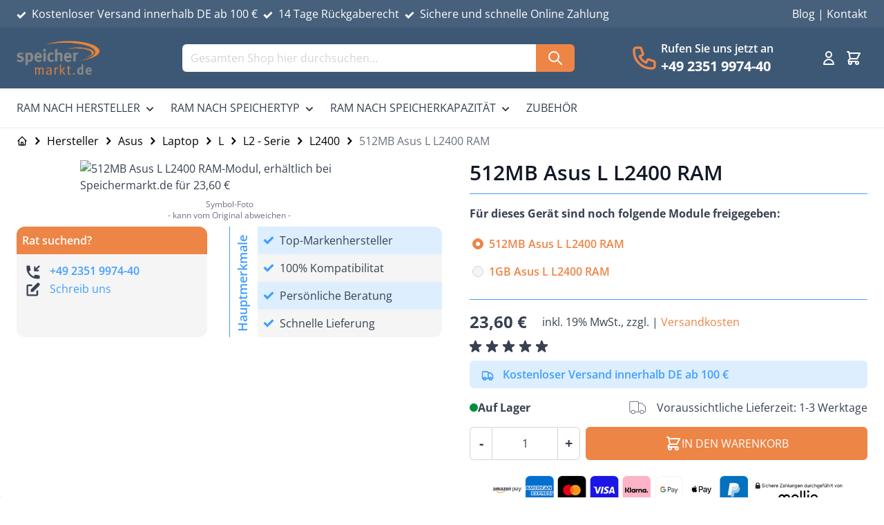

--- FILE ---
content_type: text/html; charset=UTF-8
request_url: https://www.speichermarkt.de/p/512mb-asus-l-l2400-ram-93289/
body_size: 119229
content:
<!doctype html>
<html lang="de">
<head prefix="og: http://ogp.me/ns# fb: http://ogp.me/ns/fb# product: http://ogp.me/ns/product#">
    <meta charset="utf-8"/>
<meta name="title" content="512MB Asus L L2400 RAM Upgrade"/>
<meta name="description" content="512MB Asus L L2400 RAM Upgrade. ✓ Top Preise ✓ Schnelle Lieferung ✓ 100% kompatible Speicher. Jetzt bestellen!"/>
<meta name="keywords" content="512MB Asus L L2400 RAM"/>
<meta name="robots" content="INDEX,FOLLOW"/>
<meta name="viewport" content="width=device-width, initial-scale=1 maximum-scale=1"/>
<title>512MB Asus L L2400 RAM Upgrade</title>
<link  rel="stylesheet" type="text/css"  media="all" href="https://www.speichermarkt.de/static/frontend/Younify/default/de_DE/Anowave_Ec/css/ec.css" />
<link  rel="stylesheet" type="text/css"  media="all" href="https://www.speichermarkt.de/static/frontend/Younify/default/de_DE/css/styles.css" />
<link  rel="stylesheet" type="text/css"  media="all" href="https://www.speichermarkt.de/static/frontend/Younify/default/de_DE/Mollie_Payment/css/styles.css" />
<link rel="preload" as="font" crossorigin="anonymous" href="https://www.speichermarkt.de/static/frontend/Younify/default/de_DE/fonts/opensans/light/normal/OpenSans-Light.woff2" />
<link rel="preload" as="font" crossorigin="anonymous" href="https://www.speichermarkt.de/static/frontend/Younify/default/de_DE/fonts/opensans/light/italic/OpenSans-LightItalic.woff2" />
<link rel="preload" as="font" crossorigin="anonymous" href="https://www.speichermarkt.de/static/frontend/Younify/default/de_DE/fonts/opensans/regular/normal/OpenSans-Regular.woff2" />
<link rel="preload" as="font" crossorigin="anonymous" href="https://www.speichermarkt.de/static/frontend/Younify/default/de_DE/fonts/opensans/regular/italic/OpenSans-Italic.woff2" />
<link rel="preload" as="font" crossorigin="anonymous" href="https://www.speichermarkt.de/static/frontend/Younify/default/de_DE/fonts/opensans/medium/normal/OpenSans-Medium.woff2" />
<link rel="preload" as="font" crossorigin="anonymous" href="https://www.speichermarkt.de/static/frontend/Younify/default/de_DE/fonts/opensans/medium/italic/OpenSans-MediumItalic.woff2" />
<link rel="preload" as="font" crossorigin="anonymous" href="https://www.speichermarkt.de/static/frontend/Younify/default/de_DE/fonts/opensans/semibold/normal/OpenSans-SemiBold.woff2" />
<link rel="preload" as="font" crossorigin="anonymous" href="https://www.speichermarkt.de/static/frontend/Younify/default/de_DE/fonts/opensans/semibold/italic/OpenSans-SemiBoldItalic.woff2" />
<link rel="preload" as="font" crossorigin="anonymous" href="https://www.speichermarkt.de/static/frontend/Younify/default/de_DE/fonts/opensans/bold/normal/OpenSans-Bold.woff2" />
<link rel="preload" as="font" crossorigin="anonymous" href="https://www.speichermarkt.de/static/frontend/Younify/default/de_DE/fonts/opensans/bold/italic/OpenSans-BoldItalic.woff2" />
<link rel="preload" as="font" crossorigin="anonymous" href="https://www.speichermarkt.de/static/frontend/Younify/default/de_DE/fonts/opensans/extrabold/normal/OpenSans-ExtraBold.woff2" />
<link rel="preload" as="font" crossorigin="anonymous" href="https://www.speichermarkt.de/static/frontend/Younify/default/de_DE/fonts/opensans/extrabold/italic/OpenSans-ExtraBoldItalic.woff2" />
<link  rel="canonical" href="https://www.speichermarkt.de/p/512mb-asus-l-l2400-ram-93289/" />
<link  rel="icon" type="image/x-icon" href="https://www.speichermarkt.de/media/favicon/stores/1/speichermarkt_favicon.png" />
<link  rel="shortcut icon" type="image/x-icon" href="https://www.speichermarkt.de/media/favicon/stores/1/speichermarkt_favicon.png" />
<link rel="preconnect" href="https://www.google-analytics.com"><link rel="preconnect" href="https://www.googletagmanager.com"><style type="text/css">
@media (min-width: 768px) {
    body .page-header.type2>.panel.wrapper {
        background-color: #3d5875;
    }
    body .page-header.type2 .block-search input {
        background-color: #fff;
        border-color: #ed8546;
    }
    body .page-header.type2 a,
    body .page-header.type2 .custom-block a,
    body .page-header.type2 a:hover,
    body .page-header.type2 .custom-block a:hover {
        color: #fff;
    }
    body .page-header.type2:not(.header-newskin) .minicart-wrapper .action.showcart .counter.qty {
        color: white;
    }
    body .page-header.type2 .nav-sections {
        background-color: #fff;
    }
    body header.page-header.sticky-header .nav-sections {
        background-color: #263749;
    }
    .cms-index-index.page-layout-1column .block.widget .products-grid .product-item {
        min-height: 579px;
    }
}
body .minicart-wrapper .block-minicart {
    border-top-color: #ed8546;
}
.widget-grid-container.products-grid .product-item-info .product-item-details .product-item-actions .tocart.disabled {
    font-size: 11px;
}
.product-item .product-item-photo {
    border: 0;
}
.minisearch #search {
    border-radius: 0;
}
</style>



<!--OMNO1mpqm8f991kTMDclJ0XxnYEscfxG-->
    <script data-ommit="true" nonce="ZXN0Y29zcjMzeTl3ZTZkemZkbm4ya2Y2dDJyNmRqZm0=">var AEC = (function(){return {add: function(context, dataLayer){let element = context, qty = 1, variants = [], variant = [], variant_attribute_option = [], items = [];document.querySelectorAll('input[name=qty]:checked, [name=qty]').forEach(element => {qty = element.value;});qty = Math.abs(qty);if (isNaN(qty)){qty = 1;}if ('undefined' !== typeof jQuery){var form = jQuery(context).closest('form');if (form.length && typeof form.valid === 'function'){if (!form.valid()){return true;}}}if (!AEC.gtm()){if (element.dataset.click){AEC.Time.track(dataLayer, AEC.Const.TIMING_CATEGORY_ADD_TO_CART, element.dataset.name, element.dataset.category);eval(element.dataset.click);}return true;}if(element.dataset.configurable){document.querySelectorAll('[name^="super_attribute"]').forEach(attribute => {if (attribute.matches('select')){var name = attribute.getAttribute('name'), id = name.substring(name.indexOf('[') + 1, name.lastIndexOf(']'));if (attribute.selectedIndex){var option = attribute.options[attribute.selectedIndex];if (option){variants.push({id: id,option: option.label,text: option.text});}}}if (attribute.matches('input') && -1 != attribute.type.indexOf('radio')){if (attribute.parentNode.classList.contains('swatch-option-selected') || attribute.checked){Object.entries(AEC.SUPER).forEach(([key, super_attribute]) => {if (-1 != attribute.name.indexOf("super_attribute[" + super_attribute.id + "]")){let variant = {id: super_attribute.id,text:super_attribute.label,option: attribute.value};variants.push(variant);}});}}});/** * Colour Swatch support */if (!variants.length){Object.entries(AEC.SUPER).forEach(([key, attribute]) => {var swatch = document.querySelectorAll('div[attribute-code="' + attribute.code + '"], div[data-attribute-code="' + attribute.code + '"]');swatch.forEach(element => {let variant = {id: attribute.id,text:'',option: null};var select = element.querySelector('select');if (select){if (select.selectedIndex){var option = select.options[select.selectedIndex];if (option){variant.text = option.text;variant.option = option.value;}}}else {var span = element.querySelector('span.swatch-attribute-selected-option');if (span){variant.text = span.innerHTML;variant.option = span.parentNode.dataset.optionSelected;}}variants.push(variant);});});}if (!variants.length){AEC.EventDispatcher.trigger('ec.variants', variants);}var SUPER_SELECTED = [];for (var i = 0, l = variants.length; i < l; i++){for (var a = 0, b = AEC.SUPER.length; a < b; a++){if (AEC.SUPER[a].id == variants[i].id){var text = variants[i].text;if (AEC.useDefaultValues){AEC.SUPER[a].options.forEach(option => {if (parseInt(option.value_index) == parseInt(variants[i].option)){if (option.hasOwnProperty('admin_label')){text = option.admin_label;}else if (option.hasOwnProperty('store_label')){text = option.store_label;}}});}variant.push([AEC.SUPER[a].label,text].join(AEC.Const.VARIANT_DELIMITER_ATT));let tier_price = Number.parseFloat(element.dataset.price).toFixed(2);Object.entries(AEC.CONFIGURABLE_SIMPLES).forEach(([key, simple]) => {    if (simple.hasOwnProperty('configurations'))    {    Object.entries(simple.configurations).forEach(([key, configuration]) => {if (configuration.label === variants[i].option){let prices = [];Object.entries(simple.price_tier).forEach(([key, tier]) => {if (parseInt(qty) >= parseInt(tier.price_qty)){prices.push(Number.parseFloat(tier.price));}});if (prices.length){tier_price = prices.sort(function(a,b) { return a < b; }).pop();}}});    }});variant_attribute_option.push({attribute: variants[i].id,option: variants[i].option,price:tier_price});}}}if (!variant.length){if (element.dataset.click){AEC.Time.track(dataLayer, AEC.Const.TIMING_CATEGORY_ADD_TO_CART, element.dataset.name, element.dataset.category);eval(element.dataset.click);}return true;}}if (element.dataset.grouped){for (var u = 0, y = window.G.length; u < y; u++){let field = document.querySelector('[name="super_group[' + window.G[u].id + ']"]');if (field){(qty => {if (qty){let item = {'item_name': window.G[u].item_name,'item_id':     window.G[u].item_id,'price': window.G[u].price,'category': window.G[u].category,'item_brand':window.G[u].item_brand,'quantity': qty};Object.assign(item, item, AEC.GA4.transformCategories(element.dataset.category));items.push(item);}})(Math.abs(field.value));}}}else{let price = Number.parseFloat(element.dataset.price);if (element.dataset.hasOwnProperty('selection')){let selection = parseInt(element.dataset.selection);Object.entries(AEC.CONFIGURABLE_SIMPLES).forEach(([key, simple]) => {if (key == selection){if (simple.hasOwnProperty('price_tier')){Object.entries(simple.configurations).forEach(([key, configuration]) => {let prices = [];Object.entries(simple.price_tier).forEach(([key, tier]) => {if (parseInt(qty) >= parseInt(tier.price_qty)){prices.push(Number.parseFloat(tier.price));}});if (prices.length){price = prices.sort(function(a,b) { return a < b; }).pop();}});}}});}let item = {'item_name': element.dataset.name,'item_id':     1 === parseInt(element.dataset.useSimple) ? element.dataset.simpleId : element.dataset.id,'price': price,'item_brand':element.dataset.brand,'item_variant':variant.join(AEC.Const.VARIANT_DELIMITER),'variants':variants,'category':element.dataset.category,'quantity': qty,'currency':AEC.currencyCode,'google_business_vertical':element.dataset.googleBusinessVertical,'index': 0};Object.assign(item, item, AEC.GA4.transformCategories(element.dataset.category));items.push(item);}let value_combined = 0;for (var i = 0, l = items.length; i < l; i++){value_combined += (Number.parseFloat(items[i].price) * Number.parseInt(items[i].quantity));(function(item){Object.entries(AEC.parseJSON(element.dataset.attributes)).forEach(([key, value]) => {item[key] = value;});let options = [];Object.entries(AEC.parseJSON(element.dataset.options)).forEach(([key, name]) => {let option = document.querySelector('[name="options[' + key + ']"]'), value = null;switch(true){case option instanceof HTMLInputElement: case option instanceof HTMLTextAreaElement: value = option.value;break;case option instanceof HTMLSelectElement: value = option.options[option.selectedIndex].text;break;}if (value){options.push({ name: name, value: value });}});if (options.length){item['options'] = options;}})(items[i]);}var data = {'event':'add_to_cart','eventLabel': element.dataset.name,'ecommerce': {'currency': AEC.currencyCode,'value':value_combined,'item_list_id': element.dataset.list,'item_list_name': element.dataset.list,'items': items,'options': variant_attribute_option},'currentStore': element.dataset.store};if (AEC.useDefaultValues){data['currentStore'] = AEC.storeName;}/** * Notify listeners */this.EventDispatcher.trigger('ec.add.data', data);/** * Track event */AEC.CookieConsent.queue(() => {AEC.Cookie.add(data).push(dataLayer);}).process();/** * Save backreference */if (AEC.localStorage){(function(items){for (var i = 0, l = items.length; i < l; i++){AEC.Storage.reference().set({id: items[i].item_id,category: items[i].category});}})(items);}/** * Track time  */AEC.Time.track(dataLayer, AEC.Const.TIMING_CATEGORY_ADD_TO_CART, element.dataset.name, element.dataset.category);if (AEC.facebook){if ("function" === typeof fbq){(function(product, items, fbq){var content_ids = [], price = 0;for (var i = 0, l = items.length; i < l; i++){content_ids.push(items[i].item_id);price += parseFloat(items[i].price);}(function(callback){if (AEC.Const.COOKIE_DIRECTIVE){AEC.CookieConsent.queue(callback).process();}else {callback.apply(window,[]);}})((function(product, content_ids, price){return function(){if ('undefined' === typeof variants){variants = [];}fbq('track', 'AddToCart', {content_name: product,content_ids: content_ids,content_type: !variants.length ? 'product' : 'product_group',value: price,currency: AEC.currencyCode}, { eventID: AEC.UUID.generate({ event: 'AddToCart'})});};})(product, content_ids, price));})(element.dataset.name, items, fbq);}}if (element.dataset.click){eval(element.dataset.click);}return true;},addSwatch: function(context,dataLayer){var element = context;if (window.jQuery) {  jQuery(document).on('ajax:addToCart', function(){var attributes = [];Object.entries(AEC.parseJSON(element.dataset.swatch)).forEach(([key, value]) => {attributes.push(value);});var option = document.querySelector('.swatch-option.selected');if (!option){let form = jQuery(element).parents('form:first');if (form){let selected = [];Object.entries(attributes).forEach(([key, value]) => {let e = form.find('input[name="super_attribute[' + value.attribute_id + ']"]');if (e.length > 0){if (e.get(0).dataset.hasOwnProperty('label')){let a = e.get(0).dataset.label;let b = value.attribute_label;selected.push([b,a].join(AEC.Const.VARIANT_DELIMITER_ATT));}else if(e.get(0).dataset.hasOwnProperty('attrName')){let a = e.get(0).value;let b = value.attribute_label;selected.push([b,a].join(AEC.Const.VARIANT_DELIMITER_ATT));}}});variant = [selected].join(AEC.Const.VARIANT_DELIMITER);console.debug(variant);}}else {variant = [[attributes[0].attribute_label, option.getAttribute('aria-label')].join(AEC.Const.VARIANT_DELIMITER_ATT)].join(AEC.Const.VARIANT_DELIMITER);}let items = [];let item =  {'item_name': element.dataset.name,'item_id':     element.dataset.id,'price': element.dataset.price,'category': element.dataset.category,'item_brand':element.dataset.brand,'item_variant':variant,'item_list_name': element.dataset.list,'item_list_id': element.dataset.list,'quantity': 1,'index':element.dataset.position};Object.assign(item, item, AEC.GA4.transformCategories(element.dataset.category));/** * Track event */AEC.Cookie.add({'event': 'add_to_cart','currency':AEC.currencyCode,'eventLabel': element.dataset.name,'item_list_id': element.dataset.list,'item_list_name': element.dataset.list,'ecommerce': {'items': [item]},'currentStore': element.dataset.store}).push(dataLayer);/** * Track time  */AEC.Time.track(dataLayer, AEC.Const.TIMING_CATEGORY_ADD_TO_CART, element.dataset.name, element.dataset.category);});}return true;},click: function(context,dataLayer){var element = context;if (!AEC.gtm()){AEC.Time.track(dataLayer, AEC.Const.TIMING_CATEGORY_PRODUCT_CLICK, element.dataset.name, element.dataset.category);return true;}var item = {'item_name': element.dataset.name,'item_id': element.dataset.id,'price': element.dataset.price,'item_brand':element.dataset.brand,'quantity': element.dataset.quantity,'index':element.dataset.position,'category':element.dataset.category,'currency':AEC.currencyCode};Object.entries(AEC.parseJSON(element.dataset.attributes)).forEach(([key, value]) => {item[key] = value;});Object.assign(item, item, AEC.GA4.augmentCategories(item));var data = {'event': 'select_item','eventLabel': element.dataset.name,'item_list_id': element.dataset.list, 'item_list_name': element.dataset.list,'ecommerce': {'items': [item]},         'currentStore': element.dataset.store};/** * Push data */AEC.CookieConsent.queue(() => {AEC.Cookie.click(data).push(dataLayer);}).process();/** * Track time  */AEC.Time.track(dataLayer, AEC.Const.TIMING_CATEGORY_PRODUCT_CLICK, element.dataset.name, element.dataset.category);if (element.dataset.click){eval(element.dataset.click);}return true;},remove: function(context, dataLayer){var element = context;if (!AEC.gtm()){AEC.Time.track(dataLayer, AEC.Const.TIMING_CATEGORY_REMOVE_FROM_CART, element.dataset.name, element.dataset.category);}var item = {'item_name': element.dataset.name,'item_id': element.dataset.id,'price': parseFloat(element.dataset.price),'category': element.dataset.category,'item_brand':element.dataset.brand,'quantity': element.dataset.quantity,'currency': AEC.currencyCode};Object.entries(AEC.parseJSON(element.dataset.attributes)).forEach(([key, value]) => {item[key] = value;});Object.assign(item, item, AEC.GA4.augmentCategories(item));var data = {'event': 'remove_from_cart','eventLabel': element.dataset.name,'ecommerce': {'item_list_id':  element.dataset.list,'item_list_name':  element.dataset.list,'items': [item]}};AEC.EventDispatcher.trigger('ec.remove.data', data);if (AEC.Message.confirm){require(['Magento_Ui/js/modal/confirm'], function(confirmation) {    confirmation(    {        title: AEC.Message.confirmRemoveTitle,        content: AEC.Message.confirmRemove,        actions:         {            confirm: function()            {            /** * Track event */AEC.Cookie.remove(data).push(dataLayer);/** * Track time  */AEC.Time.track(dataLayer, AEC.Const.TIMING_CATEGORY_REMOVE_FROM_CART, element.dataset.name);/** * Execute standard data-post */(params => {let form = document.createElement("form");                form.setAttribute('method', 'post');                form.setAttribute('action', params.action);                                let formKey = jQuery.cookie('form_key');                                if (formKey)                {                params.data['form_key'] = formKey;                }                                Object.entries(params.data).forEach(([name, value]) => {let input = document.createElement('input');input.setAttribute('type', 'text');input.setAttribute('name',  name);input.setAttribute('value', value);form.append(input);});                                document.querySelector("body").appendChild(form);                                form.submit();})(AEC.parseJSON(element.dataset.postAction));            },            cancel: function()            {            return false;            },            always: function()            {            return false;            }        }    });});}else {/** * Track event */AEC.Cookie.remove(data).push(dataLayer);/** * Track time  */AEC.Time.track(dataLayer, AEC.Const.TIMING_CATEGORY_REMOVE_FROM_CART, element.dataset.name);}return false;},wishlist: function(context, dataLayer){var element = context;if (!AEC.gtm()){/** * Track time  */AEC.Time.track(dataLayer, AEC.Const.TIMING_CATEGORY_PRODUCT_WISHLIST, element.dataset.name,'Wishlist');return true;}let attributes = JSON.parse(element.dataset.eventAttributes);/** * Track event */AEC.Cookie.wishlist({event: element.dataset.event,eventLabel: element.dataset.eventLabel,ecommerce: {items: attributes.items}}).push(dataLayer);return true;},wishlistRemove: function(context, dataLayer){var element = context;if (!AEC.gtm()){/** * Track time  */AEC.Time.track(dataLayer, AEC.Const.TIMING_CATEGORY_PRODUCT_WISHLIST, element.dataset.name,'Wishlist');return true;}let attributes = JSON.parse(element.dataset.eventAttributes);/** * Track event */AEC.Cookie.wishlistRemove({event: element.dataset.event,eventLabel: element.dataset.eventLabel,ecommerce: {items: attributes.items}}).push(dataLayer);return true;},compare: function(context, dataLayer){var element = context;if (!AEC.gtm()){/** * Track time  */AEC.Time.track(dataLayer, AEC.Const.TIMING_CATEGORY_PRODUCT_COMPARE, element.dataset.name,'Compare');return true;}let attributes = JSON.parse(element.dataset.eventAttributes);AEC.Cookie.compare({event: element.dataset.event,eventLabel: element.dataset.eventLabel,ecommerce: {items: attributes.items}}).push(dataLayer);return true;},Bind: (function(){return {apply: function(parameters){/** * Merge persistent storage */AEC.Persist.merge();/** * Push private data */AEC.Cookie.pushPrivate();document.addEventListener('DOMContentLoaded',() => {document.body.addEventListener('catalogCategoryAddToCartRedirect', () => {dataLayer.push({event: AEC.Const.CATALOG_CATEGORY_ADD_TO_CART_REDIRECT_EVENT});});});if (parameters){if (parameters.performance){if (window.performance){window.onload = function(){setTimeout(function(){    var time = performance.timing.loadEventEnd - performance.timing.responseEnd;        var timePayload =     {    'event':'performance',    'performance':    {    'timingCategory':'Load times',    'timingVar':'load',    'timingValue': (time % 60000)    }    };        switch(window.google_tag_params.ecomm_pagetype)    {    case 'home':        timePayload.performance.timingLabel = 'Home';        AEC.CookieConsent.queue(() =>             {            dataLayer.push(timePayload);            }).process();        break;    case 'product':        timePayload.performance.timingLabel = 'Product';        AEC.CookieConsent.queue(() =>             {            dataLayer.push(timePayload);            }).process();        break;        case 'category':        timePayload.performance.timingLabel = 'Category';        AEC.CookieConsent.queue(() =>             {            dataLayer.push(timePayload);            }).process();        break;    }    }, 0);};}}}return this;}};})(),Time: (function(){var T = {event: 'trackTime',timingCategory:'',timingVar:'',timingValue:-1,timingLabel:''};var time = new Date().getTime();return {track: function(dataLayer, category, variable, label){T.timingValue = (new Date().getTime()) - time;if (category){T.timingCategory = category;}if (variable){T.timingVar = variable;}if (label){T.timingLabel = label;}(function(callback){if (AEC.Const.COOKIE_DIRECTIVE){AEC.CookieConsent.queue(callback).process();}else {callback.apply(window,[]);}})((function(dataLayer, T){return function(){dataLayer.push(T);};})(dataLayer, T));},trackContinue: function(dataLayer, category, variable, label){this.track(dataLayer, category, variable, label);time = new Date().getTime();}};})(),Persist:(function(){var DATA_KEY = 'persist'; var proto = 'undefined' != typeof Storage ? {push: function(key, entity){/** * Get data */var data = this.data();/** * Push data */data[key] = entity;/** * Save to local storage */localStorage.setItem(DATA_KEY, JSON.stringify(data));return this;},data: function(){var data = localStorage.getItem(DATA_KEY);if (null !== data){return JSON.parse(data);}return {};},merge: function(){var data = this.data();var push = {persist: {}};for (var i in data){push.persist[i] = data[i];}dataLayer.push(push);return this;},clear: function(){/** * Reset private local storage */localStorage.setItem(DATA_KEY,JSON.stringify({}));return this;}} : {push: function(){}, merge: function(){},clear: function(){}};/** * Constants */proto.CONST_KEY_PROMOTION = 'persist_promotion';return proto;})(),Checkout: (function(){return {init: false,data: {},tracked: {},getData: function(){return this.data;},getPayload: function(){if (this.data && this.data.hasOwnProperty('payload')){return this.data.payload;}return {error: 'Missing checkout payload data'};},step: function(previous, current, currentCode){if (!this.init){return this.fail('Step tracking requires a checkout page.');}if (this.data && this.data.hasOwnProperty('ecommerce')){this.data.ecommerce['step'] = ++current;/** * Notify listeners */AEC.EventDispatcher.trigger('ec.checkout.step.data', this.data);/** * Track checkout step */AEC.Cookie.checkout(this.data).push(dataLayer);}return this;},stepOption: function(step, option){if (!option){return this;}if (!this.init){return this.fail('Step option tracking requires a checkout page.');}if (!option.toString().length){return this;}var data = {    'event': 'checkoutOption',    'ecommerce':     {    'checkout_option':     {    'actionField':     {    'step': step,    'option': option    }    }    }        };/** * Notify listeners */AEC.EventDispatcher.trigger('ec.checkout.step.option.data', data);/** * Track checkout option */AEC.CookieConsent.queue(() => {AEC.Cookie.checkoutOption(data).push(dataLayer);}).process();return this;},fail: function(message){console.log(message);return this;}};})(),Cookie: (function(){return {data: null,privateData: null,reset: function(){if (AEC.reset){dataLayer.push({ ecommerce: null });}return dataLayer;},push: function(dataLayer, consent){consent = typeof consent !== 'undefined' ? consent : true;if (this.data){if (consent){this.reset().push(this.data);}else {this.reset().push(this.data);}/** * Reset data to prevent further push */this.data = null;}return this;},pushPrivate: function(){var data = this.getPrivateData();if (data){dataLayer.push({privateData: data});}return this;},augment: function(products){/** * Parse data & apply local reference */var reference = AEC.Storage.reference().get();if (reference){for (var i = 0, l = products.length; i < l; i++){for (var a = 0, b = reference.length; a < b; a++){if (products[i].item_id.toString().toLowerCase() === reference[a].id.toString().toLowerCase()){products[i].category = reference[a].category;}}}}products.forEach(product => {if (product.hasOwnProperty('category')){let categories = product.category.split(/\//);if (categories.length){let index = 2;categories.forEach(category => {product['item_category' + index] = category;});}}});return products;},click: function(data){AEC.EventDispatcher.trigger('ec.cookie.click.data', data);this.data = data;return this;},add: function(data){AEC.EventDispatcher.trigger('ec.cookie.add.data', data);this.data = data;return this;},remove: function(data){AEC.EventDispatcher.trigger('ec.cookie.remove.item.data', data);this.data = data;if (AEC.localStorage){this.data.ecommerce.items = this.augment(this.data.ecommerce.items);}return this;},compare: function(data){AEC.EventDispatcher.trigger('ec.cookie.compare.data', data);this.data = data;return this;},wishlist: function(data){AEC.EventDispatcher.trigger('ec.cookie.wishlist.data', data);this.data = data;return this;},wishlistRemove: function(data){AEC.EventDispatcher.trigger('ec.cookie.wishlist.remove.data', data);this.data = data;return this;},update: function(data){AEC.EventDispatcher.trigger('ec.cookie.update.item.data', data);this.data = data;return this;},visitor: function(data){AEC.EventDispatcher.trigger('ec.cookie.visitor.data', data);this.data = (function(data, privateData){if (privateData){if (privateData.hasOwnProperty('visitor')){data.visitorId    = privateData.visitor.visitorId;data.visitorLoginState = privateData.visitor.visitorLoginState;}}return data;})(data, AEC.Cookie.getPrivateData());return this;},detail: function(data){AEC.EventDispatcher.trigger('ec.cookie.detail.data', data);this.data = data;return this;},purchase: function(data){AEC.EventDispatcher.trigger('ec.cookie.purchase.data', data);this.data = data;if (AEC.localStorage){this.data.ecommerce.purchase.items = this.augment(this.data.ecommerce.purchase.items);}return this;},impressions: function(data){AEC.EventDispatcher.trigger('ec.cookie.impression.data', data);this.data = data;return this;},checkout: function(data){AEC.EventDispatcher.trigger('ec.cookie.checkout.step.data', data);this.data = data;if (AEC.localStorage){this.data.ecommerce.items = this.augment(this.data.ecommerce.items);}return this;},checkoutOption: function(data){AEC.EventDispatcher.trigger('ec.cookie.checkout.step.option.data', data);this.data = data;return this;},promotion: function(data){AEC.EventDispatcher.trigger('ec.cookie.promotion.data', data);this.data = data;return this;},promotionClick: function(data, element){AEC.EventDispatcher.trigger('ec.cookie.promotion.click', data,    {element: element   });this.data = data;return this;},remarketing: function(data){AEC.EventDispatcher.trigger('ec.cookie.remarketing.data', data);this.data = data;return this;},getPrivateData: function(){if (!this.privateData){var cookie = this.get('privateData');if (cookie){this.privateData = this.parse(cookie);}}return this.privateData;},set: function(name, value, days){if (!days){days = 30;} let date = new Date();                        date.setTime(date.getTime() + (days * 24 * 60 * 60 * 1000));                    document.cookie = name + "=" + value + "; expires=" + date.toGMTString() + "; path=/";                return this;},get: function(name){var start = document.cookie.indexOf(name + "="), len = start + name.length + 1;if ((!start) && (name != document.cookie.substring(0, name.length))) {    return null;}if (start == -1) {return null;}var end = document.cookie.indexOf(String.fromCharCode(59), len);if (end == -1) {end = document.cookie.length;}return decodeURIComponent(document.cookie.substring(len, end));},unset: function(name) {                   document.cookie = name + "=" + "; path=/; expires=" + (new Date(0)).toUTCString();                                return this;            },parse: function(json){var json = decodeURIComponent(json.replace(/\+/g, ' '));                return JSON.parse(json);}};})(),CookieConsent: (function(){return {scripts: [],chain: {},endpoints:{},cookies: {},consent: [],nonce: {},widget: {display: false,color: 'rgba(0,0,0,1)',colorEnd: 'rgba(0,0,0,1)'},queue: function(callback, event){event = typeof event !== 'undefined' ? event : AEC.Const.COOKIE_DIRECTIVE_CONSENT_GRANTED_EVENT;if (!this.chain.hasOwnProperty(event)){this.chain[event] = [];}switch(AEC.Const.COOKIE_DIRECTIVE_ENGINE){case 4:if ('undefined' !== typeof OneTrust){callback = (callback => {return function(){OneTrust.OnConsentChanged(() => {callback.apply(this);});}})(callback);}break;}this.chain[event].push(callback);return this;},dispatch: function(consent){/** * Essential cookies */AEC.Const.COOKIE_DIRECTIVE_CONSENT_GRANTED = true;/** * Push consent to dataLayer */dataLayer.push(consent);return this.process(consent.event);},process: function(event){event = typeof event !== 'undefined' ? event : AEC.Const.COOKIE_DIRECTIVE_CONSENT_GRANTED_EVENT;if (this.getConsent(event)){this.dequeue(event);}else if (AEC.Const.COOKIE_DIRECTIVE_OVERRIDE_DECLINE){this.dequeue(event);}return this;},dequeue: function(event){if (this.chain.hasOwnProperty(event)){for (var a = 0, b = this.chain[event].length; a < b; a++){this.chain[event][a].apply(this,[]);}this.chain[event] = [];}return this;},getConsent: function(event){if (!AEC.Const.COOKIE_DIRECTIVE){return true;}if (1 == AEC.Cookie.get(event)){return true;}if (this.consent.includes(event)){return true;}return false;},acceptGoogleConsent: function(segments){if ('function' === typeof gtag){const consentMode = true === AEC.Const.COOKIE_DIRECTIVE_SEGMENT_MODE ? {ad_storage: -1 !== segments.indexOf('cookieConsentMarketingGranted')? 'granted' : 'denied',security_storage:-1 !== segments.indexOf('cookieConsentGranted')? 'granted' : 'denied',functionality_storage:-1 !== segments.indexOf('cookieConsentGranted')   ? 'granted' : 'denied',personalization_storage:-1 !== segments.indexOf('cookieConsentPreferencesGranted') ? 'granted' : 'denied',analytics_storage:-1 !== segments.indexOf('cookieConsentAnalyticsGranted')? 'granted' : 'denied',ad_user_data:    -1 !== segments.indexOf('cookieConsentUserdata')? 'granted' : 'denied',ad_personalization:    -1 !== segments.indexOf('cookieConsentPersonalization')? 'granted' : 'denied'} : {ad_storage: 'granted',security_storage:'granted',functionality_storage:'granted',personalization_storage:'granted',analytics_storage:'granted',ad_user_data:'granted',ad_personalization:'granted'};/** * Update consent */gtag('consent','update',consentMode);/** * Update localStorage */        localStorage.setItem('consentMode', JSON.stringify(consentMode));                /**         * Dispatch custom event         */        window.dispatchEvent(new CustomEvent("consent_accept", { detail: { consentMode: consentMode, segments: segments } }));}return this;},acceptConsent: function(event){return this.dispatch({ event:event });},declineConsent: function(event){return this.dispatch({ event:event });},declineGoogleConsent: function(){if ('function' === typeof gtag){const consentMode = {ad_storage: 'denied',security_storage:'denied',functionality_storage:'denied',personalization_storage:'denied',analytics_storage:'denied',ad_user_data:'denied',ad_personalization:'denied'};/** * Update consent */gtag('consent','update',consentMode);/** * Update localStorage */        localStorage.setItem('consentMode', JSON.stringify(consentMode));        /**         * Dispatch custom event         */        window.dispatchEvent(new CustomEvent("consent_decline",{ detail: { consentMode: consentMode } }));}return this;},setEndpoints: function(endpoints){this.endpoints = endpoints;return this;},getConsentDialog: function(dataLayer){var endpoints = this.endpoints;if (1 == AEC.Cookie.get(AEC.Const.COOKIE_DIRECTIVE_CONSENT_DECLINE_EVENT)){AEC.CookieConsent.declineGoogleConsent([AEC.Const.COOKIE_DIRECTIVE_CONSENT_DECLINE_EVEN]).getWidget();return true;}if (1 != AEC.Cookie.get(AEC.Const.COOKIE_DIRECTIVE_CONSENT_GRANTED_EVENT)){this.renderConsentDialog(dataLayer);}else {if (AEC.Const.COOKIE_DIRECTIVE_SEGMENT_MODE){(segments => {let grant = [];for (var i = 0, l = segments.length; i < l;i++){if (1 == AEC.Cookie.get(segments[i])){AEC.CookieConsent.acceptConsent(segments[i]);grant.push(segments[i]);}}AEC.CookieConsent.acceptGoogleConsent(grant).getWidget();})(AEC.Const.COOKIE_DIRECTIVE_SEGMENT_MODE_EVENTS);}else {AEC.CookieConsent.acceptConsent(AEC.Const.COOKIE_DIRECTIVE_CONSENT_GRANTED_EVENT).getWidget();window.dispatchEvent(new CustomEvent("consent_accept", { detail: { consentMode: null, segments: [AEC.Const.COOKIE_DIRECTIVE_CONSENT_GRANTED_EVENT] } }));}}},closeConsentDialog: function(directive){directive.remove();this.getWidget();return this;},renderConsentDialog: function(dataLayer){let template = document.querySelector('template[data-consent]');(endpoints => {var directive = (body => {body.insertAdjacentHTML('beforeend', template.innerHTML);return body.lastElementChild;})(document.body);let uuid = AEC.Cookie.get('cookieUuid');if (uuid){directive.querySelector('[data-consent-uuid').innerHTML = uuid;}let check_default = Number(directive.dataset.check);directive.querySelectorAll('input[type=checkbox][data-consent]').forEach(checkbox => {checkbox.checked = AEC.CookieConsent.getConsent(checkbox.dataset.consent) ? true : (!uuid && check_default ? true : false);});directive.querySelector('[data-consent-uuid-wrapper]').style.display = uuid ? 'block' : 'none';(directive => {let listener = event => {if (event.key === 'Escape')         {        AEC.CookieConsent.closeConsentDialog(directive).acquireProxyCookies();        }};document.addEventListener('keydown', event => {listener(event);document.removeEventListener('keydown', listener);});})(directive);directive.querySelectorAll('a.customize').forEach(element => {let customize = directive.querySelector('.ec-gtm-cookie-directive-customize');element.addEventListener('click', event => {if ('block' === customize.style.display){directive.querySelector('a.action.accept').style.display = 'none';customize.style.display = 'none';}else {directive.querySelector('a.action.accept').style.display = 'block';customize.style.display = 'block';}event.target.innerHTML = 'block' === customize.style.display ? event.target.dataset.hide : event.target.dataset.show;});});directive.querySelectorAll('a.ec-gtm-cookie-directive-note-toggle').forEach(element => {element.addEventListener('click', event => {if ('block' === event.target.nextElementSibling.style.display){event.target.nextElementSibling.style.display = 'none';}else {directive.querySelectorAll('.ec-gtm-cookie-directive-note').forEach(note => {note.previousElementSibling.innerHTML = note.previousElementSibling.dataset.show;note.style.display = 'none';});event.target.nextElementSibling.style.display = 'block';}event.target.innerHTML = 'block' === event.target.nextElementSibling.style.display ? event.target.dataset.hide : event.target.dataset.show;});});directive.querySelectorAll('a.accept').forEach(element => {element.addEventListener('click', event => {event.target.text = event.target.dataset.confirm;var grant = [...directive.querySelectorAll('[name="cookie[]"]:checked')].map(element => { return element.value });grant.unshift('cookieConsentGranted');AEC.CookieConsent.acceptGoogleConsent(grant);AEC.Request.post(endpoints.cookie, { cookie: grant }, response => {Object.keys(response).forEach(event => {AEC.CookieConsent.acceptConsent(event);});AEC.CookieConsent.closeConsentDialog(directive).acquireProxyCookies();});});});directive.querySelectorAll('a.accept-all').forEach(element => {element.addEventListener('click', event => {event.target.text = event.target.dataset.confirm;[...directive.querySelectorAll('[name="cookie[]"]')].forEach(element => {element.checked = true;});var grant = [...directive.querySelectorAll('[name="cookie[]"]:checked')].map(element => { return element.value });grant.unshift('cookieConsentGranted');AEC.CookieConsent.acceptGoogleConsent(grant);AEC.Request.post(endpoints.cookie, { cookie: grant }, response => {Object.keys(response).forEach(event => {AEC.CookieConsent.acceptConsent(event);});AEC.CookieConsent.closeConsentDialog(directive).acquireProxyCookies();});});});directive.querySelectorAll('a.decline').forEach(element => {element.addEventListener('click', event => {[...directive.querySelectorAll('[name="cookie[]"]')].forEach(element => {element.checked = false;});AEC.CookieConsent.declineGoogleConsent();AEC.Request.post(endpoints.cookie, { decline: true }, response => {Object.keys(response).forEach(event => {AEC.CookieConsent.declineConsent(event);});AEC.CookieConsent.closeConsentDialog(directive).acquireProxyCookies();});});});directive.querySelectorAll('a.close').forEach(element => {element.style.display = AEC.Const.COOKIE_DIRECTIVE_CONSENT_GRANTED ? 'block' : 'none';element.addEventListener('click', event => {AEC.CookieConsent.closeConsentDialog(directive).acquireProxyCookies();});});})(this.endpoints);return this;},acquireProxyCookies: function(){const acquire = localStorage.getItem("acquire");if (!acquire){(context => {setTimeout(() => {let cookies = Object.fromEntries(document.cookie.split('; ').map(c => c.split('=')));Object.entries(cookies).forEach(([name, value]) => {if (!context.cookies.hasOwnProperty(name)){context.cookies[name] = true;}});AEC.Request.post(context.endpoints.cookieConsent, { cookies: context.cookies }, response => {return true;});},1000);})(this);localStorage.setItem("acquire", true);}return this;},setProxy: function(){(context =>{new MutationObserver((mutations) => {mutations.forEach((mutation) => {[...mutation.addedNodes].forEach(node => {if (node.nodeType !== 1) {return;}if (node.matches('script') && node.dataset && node.dataset.hasOwnProperty('consent')) {context.scripts.push({script:  node,parent:  node.parentNode ? node.parentNode : document.head,segment: node.dataset.consent});[...node.attributes].forEach((attr) => {if (attr.name.startsWith('defer')) {node.removeAttribute(attr.name);}});node.remove();}});});}).observe(document.documentElement, { childList: true, subtree: true });})(this);    return this;},setReflect: function(fn, strategy){Reflect.setPrototypeOf(document, new Proxy(Reflect.getPrototypeOf(document), {set(target, key, value, thisArg) {if (key === 'cookie') {let cookie = value.split('=')[0];window.dispatchEvent(new CustomEvent("captured_cookie",{ detail: { cookie: { name: cookie, value: value } }}));}return Reflect.set(...arguments)}}));if (1 == strategy){Object.defineProperties(HTMLScriptElement.prototype,{src: {set: function(value) {if (!AEC.CookieConsent.getConsent(AEC.Const.COOKIE_DIRECTIVE_CONSENT_GRANTED_EVENT) && !this.dataset.hasOwnProperty('materialize') && -1 === value.indexOf(BASE_URL)){console.debug(value);this.setAttribute('type',   'text/template');this.setAttribute('data-consent', AEC.Const.COOKIE_DIRECTIVE_CONSENT_GRANTED_EVENT);}this.setAttribute('src', value);},get: function() {return this.getAttribute('src');}}});}window.addEventListener('captured_cookie', event => {this.cookies[event.detail.cookie.name] = event.detail.cookie.value;});fn.apply(this,[this]);},setAsses: function(asses){asses = asses || [];if (asses.length){setTimeout(() => {let cookies = Object.fromEntries(document.cookie.split('; ').map(c => c.split('=')));let result = [];Object.entries(cookies).forEach(([name, value]) => {if(!asses.includes(name)){result.push(name);}});let debug = document.createElement('div');Object.assign(debug.style, {position: 'fixed',width: '85%',maxWidth: '600px',bottom: '30px',left: '20px',padding: '20px',borderRadius: '2px',color: 'rgba(0,0,0,1)',background: 'rgba(255, 198, 75, 0.95)',dropShadow: '0px 0px 2px',zIndex: 9999});if (result.length){result.unshift('');result.unshift('We have identified the following cookies that might be set prior to consent.');}else {result.push('No NON-ESSENTIAL cookies found.');}result.push('');result.push('<small>Once done, remember to disable Test mode in Stores -> Configuration -> Anowave -> Cookie Consent Mode V2 -> Test Mode OR delete <strong>asses</strong> cookie manually.</small>');debug.innerHTML = result.join('<br />');document.body.appendChild(debug);},1000);}return this;},pickup: function(event){document.querySelectorAll('script[data-consent]').forEach(script => {let segment = script.dataset.consent;if (-1 != event.detail.segments.indexOf(segment)){delete script.dataset.consent;this.materialize(script, this.nonce, event.detail.segments);}});this.scripts.forEach(script => {if (-1 != event.detail.segments.indexOf(script.segment)){this.materialize(script.script, this.nonce, event.detail.segments);}});return this;},materialize: function(script, nonce, segments){let tag = document.createElement('script');tag.type = "text/javascript";tag.innerHTML = script.innerHTML;tag.dataset.materialize = true;if (script.getAttribute('src')){tag.src = script.src;}tag.setAttribute('nonce', nonce);if (script.parentNode){script.parentNode.appendChild(tag);script.parentNode.removeChild(script);}else {document.body.appendChild(tag);}},setNonce: function(nonce){this.nonce = nonce;return this;},setWidget: function(config){config = config || {};this.setAsses(config.asses).setProxy().setNonce(config.nonce).setEndpoints(config.endpoints);    (context =>     {    let block = {};        window.addEventListener('consent_accept', event =>     {context.consent = event.detail.segments;    context.pickup(event);new MutationObserver((mutations) => {mutations.forEach((mutation) => {[...mutation.addedNodes].forEach(node => {if (node.nodeType !== 1) {return;}if (node.matches('script') && -1 != node.type.indexOf('text/template')) {                        let segment = node.dataset.consent;if (-1 != event.detail.segments.indexOf(segment)){delete node.dataset.consent;context.materialize(node, this.nonce. event.detail.segments);}}});});}).observe(document.documentElement, { childList: true, subtree: true });    });    })(this);    this.widget = {...this.widget, ...config.options };return this;},getWidget: function(){if (this.widget.display){let svg = (node => {return (text => {let styles = {position: 'fixed', bottom: '10px', left: '10px','z-index': '9999', cursor: 'pointer' };let style = Object.entries(styles).map(([key, value]) => {return [key,value].join(':');});let svg = node('svg', { id: 'consentWidget', width:52, height: 50, style: style.join(';') });let gradient = node('linearGradient', { id: 'gradient', gradientTransform: 'rotate(90)'});let filter = node('filter', { id: 'shadow' });[node('feDropShadow', { dx: '0',   dy: '0',  stdDeviation: '0.7','flood-opacity': 0.5 }),].forEach(element => {filter.appendChild(element);});            let count = parseInt(text);[node('stop', { offset: '0%',   'stop-color': this.widget.color }),node('stop', { offset: '100%', 'stop-color': this.widget.colorEnd })].forEach(element => {gradient.appendChild(element);});if (0){svg.appendChild(filter);}svg.appendChild(gradient);let transform = 'scale(1.5 1.5) translate(0 10)';[node('path', { id: 'a', d: 'M22.6004 0H7.40039C3.50039 0 0.400391 3.1 0.400391 7C0.400391 10.9 3.50039 14 7.40039 14H22.6004C26.5004 14 29.6004 10.9 29.6004 7C29.6004 3.1 26.4004 0 22.6004 0ZM1.60039 7C1.60039 3.8 4.20039 1.2 7.40039 1.2H17.3004L14.2004 12.8H7.40039C4.20039 12.8 1.60039 10.2 1.60039 7Z', filter: 'url(#shadow)', fill: 'url(#gradient)', transform: transform }),node('path', { id: 'b', d: 'M24.6012 4.0001C24.8012 4.2001 24.8012 4.6001 24.6012 4.8001L22.5012 7.0001L24.7012 9.2001C24.9012 9.4001 24.9012 9.8001 24.7012 10.0001C24.5012 10.2001 24.1012 10.2001 23.9012 10.0001L21.7012 7.8001L19.5012 10.0001C19.3012 10.2001 18.9012 10.2001 18.7012 10.0001C18.5012 9.8001 18.5012 9.4001 18.7012 9.2001L20.8012 7.0001L18.6012 4.8001C18.4012 4.6001 18.4012 4.2001 18.6012 4.0001C18.8012 3.8001 19.2012 3.8001 19.4012 4.0001L21.6012 6.2001L23.8012 4.0001C24.0012 3.8001 24.4012 3.8001 24.6012 4.0001Z',  fill: 'rgba(255,255,255,1)', transform: transform }),node('path', { id: 'c', d: 'M12.7 4.1002C12.9 4.3002 13 4.7002 12.8 4.9002L8.6 9.8002C8.5 9.9002 8.4 10.0002 8.3 10.0002C8.1 10.1002 7.8 10.1002 7.6 9.9002L5.4 7.7002C5.2 7.5002 5.2 7.1002 5.4 6.9002C5.6 6.7002 6 6.7002 6.2 6.9002L8 8.6002L11.8 4.1002C12 3.9002 12.4 3.9002 12.7 4.1002Z', fill: 'url(#gradient)', transform: transform })].forEach(element => {svg.appendChild(element);});let loader = node('circle', { id: 'd', cx: 13, cy:25.5, r: 6, fill:'transparent', stroke:'url(#gradient)', 'stroke-width':2, 'stroke-dasharray':'60 40', 'stroke-dashoffset': 40, filter: 'url(#shadow)', style: 'display:none'  });[node('animateTransform', { attributeName: "transform",        attributeType:"XML",        type:"rotate",        dur:"1s",        from:"0 13 25.5",        to:"360 13 25.5",        repeatCount:"indefinite" })].forEach(element => {loader.appendChild(element);});svg.appendChild(loader);return svg;});})((n, v) => {  n = document.createElementNS("http://www.w3.org/2000/svg", n);    for (var p in v)   {  n.setAttributeNS(null, p, v[p]);  }    return n;});let widget = svg();/** * Remove widget */this.deleteWidget();/** * Add widget */document.body.appendChild(widget);/** * Render widget */document.body.querySelectorAll('[id=consentWidget]').forEach(element => {element.addEventListener('click', event => {AEC.CookieConsent.renderConsentDialog(dataLayer);});});return widget;}return null;},deleteWidget: function(){document.body.querySelectorAll('[id=consentWidget]').forEach(element => {element.parentNode.removeChild(element);});return this;},loader: (function(){return {show: function(){document.querySelectorAll('[id=c]').forEach(e => { e.style.display = 'none' });document.querySelectorAll('[id=d]').forEach(e => { e.style.display = 'block' });},hide: function(){document.querySelectorAll('[id=c]').forEach(e => { e.style.display = 'block' });document.querySelectorAll('[id=d]').forEach(e => { e.style.display = 'none' });}}})()}})(),Storage: (function(api){return {set: function(property, value){if ('undefined' !== typeof(Storage)){localStorage.setItem(property, JSON.stringify(value));}return this;},get: function(property){if ('undefined' !== typeof(Storage)){return JSON.parse(localStorage.getItem(property));}return null;},reference: function(){return (function(storage){return {set: function(reference){var current = storage.get('category.add') || [];var exists = (function(current, reference){for (var i = 0, l = current.length; i < l; i++){if (current[i].id.toString().toLowerCase() === reference.id.toString().toLowerCase()){/** * Update category */current[i].category = reference.category;return true;}}return false;})(current, reference);if (!exists){current.push(reference);}storage.set('category.add', current);return this;},get: function(){return storage.get('category.add');}}})(this);}}})(),gtm: function(){if ("undefined" === typeof google_tag_manager){/** * Log error to console */console.log('Unable to detect Google Tag Manager. Please verify if GTM install snippet is available.');return false;}return true;},parseJSON: function(content){if ('object' === typeof content){return content;}if ('string' === typeof content){try {return JSON.parse(content);}catch (e){}}return {};}, getPayloadSize: function(object){var objects = [object], size = 0;    for (var index = 0; index < objects.length; index++)     {        switch (typeof objects[index])         {            case 'boolean':                size += 4;                break;            case 'number':                size += 8;                break;            case 'string':                size += 2 * objects[index].length;                break;            case 'object':                if (Object.prototype.toString.call(objects[index]) != '[object Array]')                 {                    for (var key in objects[index]) size += 2 * key.length;                }                for (var key in objects[index])                 {                    var processed = false;                                        for (var search = 0; search < objects.length; search++)                     {                        if (objects[search] === objects[index][key]) {                            processed = true;                            break;                        }                    }                    if (!processed) objects.push(objects[index][key]);                }        }    }    return size;},getPayloadChunks: function(arr, len){var chunks = [],i = 0, n = arr.length;while (i < n) {    chunks.push(arr.slice(i, i += len));};return chunks;},url: function(url){return [AEC.Const.URL, url].join('');},EventDispatcher: (function(){return {events: {},    on: function(event, callback)     {        var handlers = this.events[event] || [];                handlers.push(callback);                this.events[event] = handlers;    },    trigger: function()     {    /**     * Cast arguments to array     */    let args = [...arguments];        /**     * Get event     */    let event = args ? args.shift() : null;        /**     * Get handlers     */    let handlers = this.events[event] || [];        /**     * Get data     */    let data = args ? args.shift() : {};        /**     * Get options     */    let options = args ? args.shift() : {};    /**     * Quit if no handler     */        if (!handlers || handlers.length < 1)        {            return;        }                console.log(event + '(' + handlers.length + ' listeners)');                handlers.forEach(function(handler)        {        handler(data, options);        });    }}})(),Request: (function(){return {get: function(url, params, callback){this.execute('GET', [url,this.serialize(params)].join('?'), callback).send(null);},post: function(url, params, callback) {this.execute('POST', url, callback).send(this.serialize(params));},execute: function(method, url, callback){try {var request = new XMLHttpRequest();request.open(method, url, true);request.setRequestHeader('Content-Type','application/x-www-form-urlencoded');request.setRequestHeader('X-Requested-With','XMLHttpRequest');request.addEventListener('load', () => {let response;if ('application/json' === request.getResponseHeader("Content-Type")){response = JSON.parse(request.responseText);}else{response = request.responseText;}if ('function' === typeof callback){callback(response);}});}catch (e){console.log(e.message);return null;}return request;},serialize: function(entity, prefix) {                var query = [];                Object.keys(entity).map(key =>                  {                var k = prefix ? prefix + "[" + key + "]" : key, value = entity[key];                query.push((value !== null && typeof value === "object") ? this.serialize(value, k) : encodeURIComponent(k) + "=" + encodeURIComponent(value));              });                return query.join("&");            }}})(),UUID: (() => {return {generate: event => {event = event || {};let uuid = 'xxxxxxxx-xxxx-4xxx-yxxx-xxxxxxxxxxxx'.replace(/[xy]/g, function(c) {    var r = Math.random() * 16 | 0, v = c == 'x' ? r : (r & 0x3 | 0x8);    return v.toString(16);});if (-1 == ['AddToCart'].indexOf(event)){try {let current = AEC.Cookie.get('facebook_latest_uuid');if (current){current = JSON.parse(current);if (current.hasOwnProperty('uuid') && current.hasOwnProperty('event')){if (event.event === current.event){uuid = current.uuid;}}}}catch (e){}}event['uuid'] = uuid;/** * Set facebook uuid cookie */if (AEC.Const.COOKIE_DIRECTIVE){if (AEC.Const.COOKIE_DIRECTIVE_CONSENT_GRANTED){AEC.Cookie.set('facebook_latest_uuid', JSON.stringify(event));}}else {AEC.Cookie.set('facebook_latest_uuid', JSON.stringify(event));}return uuid;}}})(),Proxy: (() => {function proxyFactory(worker)             {                const handler =                 {                    get(target, method)                     {                        return function (...args)                        {                            return new Promise((resolve, reject) =>                             {                                const id = Date.now() + Math.random().toString(36).substr(2);                                worker.onmessage = function (event)                                 {                                    const { id: responseId, result, error } = event.data;                                                                        if (responseId === id)                                     {                                        if (error)                                         {                                            reject(new Error(error));                                        }                                         else                                         {                                            resolve(result);                                        }                                    }                                };                                worker.postMessage({ id, method, args });                            });                        };                    }                };                return new Proxy({}, handler);            };return {get: worker => {return proxyFactory(new Worker(worker))}}})()}})();if ('undefined' !== typeof AEC && 'undefined' !== typeof AEC.EventDispatcher){AEC.GA4 = (() => {return {enabled: false,transformCategories: function(category){if (null === category){return {};}let map = {}, categories = category.toString().split('/');if (categories){map['item_category'] = categories.shift();if (categories.length){let index = 1;categories.forEach(category => {map['item_category' + (++index)] = category;});}}return map;},augmentCategories: function(product) {if (product.hasOwnProperty('category')){AEC.Cookie.augment([product]);}return this.transformCategories(product.category);},augmentItem: function(product){let map = {};map['google_business_vertical'] = 'retail';Object.entries(product).forEach(([key, value]) => {if (-1 === ['id','name','price','category','currency','variant','brand'].indexOf(key)){map[key] = value;}});return map;}}})();/** * Modify checkout step option payloasd */AEC.EventDispatcher.on('ec.checkout.step.option.data', data => {if (!AEC.GA4.enabled){return true;}switch(parseInt(data.ecommerce.checkout_option.actionField.step)){case AEC.Const.CHECKOUT_STEP_SHIPPING:data['event'] = 'add_shipping_info';if (AEC.GA4.quote.hasOwnProperty('coupon')){data.ecommerce['coupon'] = AEC.GA4.quote.coupon;}data.ecommerce['currency'] = AEC.GA4.currency;data.ecommerce['items'] = AEC.Checkout.getPayload().ecommerce.items;data.ecommerce['shipping_tier'] = data.ecommerce.checkout_option.actionField.option;(data => {let value = 0;data.ecommerce['items'].forEach(item => {value += Number(item.price) * Number(item.quantity);});data.ecommerce['value'] = value;})(data);delete data.ecommerce.checkout_option;break;case AEC.Const.CHECKOUT_STEP_PAYMENT:data['event'] = 'add_payment_info';if (AEC.GA4.quote.hasOwnProperty('coupon')){data.ecommerce['coupon'] = AEC.GA4.quote.coupon;}data.ecommerce['currency'] = AEC.GA4.currency;data.ecommerce['items'] = AEC.Checkout.getPayload().ecommerce.items;data.ecommerce['payment_type'] = data.ecommerce.checkout_option.actionField.option;(data => {let value = 0;data.ecommerce['items'].forEach(item => {value += Number(item.price) * Number(item.quantity);});data.ecommerce['value'] = value;})(data);delete data.ecommerce.checkout_option;break;}});}</script><script data-ommit="true" nonce="ZXN0Y29zcjMzeTl3ZTZkemZkbm4ya2Y2dDJyNmRqZm0="></script>

<script data-ommit="true" nonce="ZXN0Y29zcjMzeTl3ZTZkemZkbm4ya2Y2dDJyNmRqZm0=">

	window.dataLayer = window.dataLayer || [];

		
	window.AEC = window.AEC || {};

		
	AEC.Const = 
	{
		TIMING_CATEGORY_ADD_TO_CART:		'Add To Cart Time',
		TIMING_CATEGORY_REMOVE_FROM_CART:	'Remove From Cart Time',
		TIMING_CATEGORY_PRODUCT_CLICK:		'Product Detail Click Time',
		TIMING_CATEGORY_CHECKOUT:			'Checkout Time',
		TIMING_CATEGORY_CHECKOUT_STEP:		'Checkout Step Time',
		TIMING_CATEGORY_PRODUCT_WISHLIST:	'Add to Wishlist Time',
		TIMING_CATEGORY_PRODUCT_COMPARE:	'Add to Compare Time'
	};

	AEC.Const.URL 					= 'https://www.speichermarkt.de/';
	AEC.Const.VARIANT_DELIMITER 	= '-';
	AEC.Const.VARIANT_DELIMITER_ATT = ':';

		
	AEC.Const.CHECKOUT_STEP_SHIPPING 	= 1;
	AEC.Const.CHECKOUT_STEP_PAYMENT  	= 2;
	AEC.Const.CHECKOUT_STEP_ORDER  		= 3;

		
	AEC.Const.DIMENSION_SEARCH = 18;

	
	AEC.Const.COOKIE_DIRECTIVE 								= false;
	AEC.Const.COOKIE_DIRECTIVE_ENGINE 						= 0;
	AEC.Const.COOKIE_DIRECTIVE_SEGMENT_MODE 				= false;
	AEC.Const.COOKIE_DIRECTIVE_SEGMENT_MODE_EVENTS			= ["cookieConsentGranted"];	
	AEC.Const.COOKIE_DIRECTIVE_CONSENT_GRANTED_EVENT 		= "cookieConsentGranted";
	AEC.Const.COOKIE_DIRECTIVE_CONSENT_DECLINE_EVENT 		= "cookieConsentDeclined";
	

		
	AEC.Const.COOKIE_DIRECTIVE_CONSENT_GRANTED = AEC.CookieConsent.getConsent("cookieConsentGranted");


	
	AEC.Const.COOKIE_DIRECTIVE_OVERRIDE_DECLINE = false;
	
		
	AEC.Const.CATALOG_CATEGORY_ADD_TO_CART_REDIRECT_EVENT = "catalogCategoryAddToCartRedirect";

		
	AEC.Message = 
	{
		confirm: 			 true,
		confirmRemoveTitle:  "Sind Sie sicher?",
		confirmRemove: 		 "Soll dieser Artikel wirklich aus Ihrem Warenkorb entfernt werden?"
	};
			
	AEC.storeName 			= "Default Store View";
	AEC.currencyCode	 	= "EUR";
	AEC.useDefaultValues 	= false;
	AEC.facebook 			= true;
	AEC.facebookInitParams 	= [];

		
	AEC.SUPER = [];

		
	AEC.CONFIGURABLE_SIMPLES = [];

	
	AEC.BUNDLE = {"bundles":[],"options":[]};

	
	AEC.localStorage = true;

		
	AEC.summary = false;

	
	AEC.reset = false;

	
	AEC.tax = 0;

	
	AEC.simples = false;
	
</script>
        	<!-- Meta Pixel Code -->
<script>
!function(f,b,e,v,n,t,s)
{if(f.fbq)return;n=f.fbq=function(){n.callMethod?
n.callMethod.apply(n,arguments):n.queue.push(arguments)};
if(!f._fbq)f._fbq=n;n.push=n;n.loaded=!0;n.version='2.0';
n.queue=[];t=b.createElement(e);t.async=!0;
t.src=v;s=b.getElementsByTagName(e)[0];
s.parentNode.insertBefore(t,s)}(window, document,'script',
'https://connect.facebook.net/en_US/fbevents.js');
fbq('init', '3854889141401446');
fbq('track', 'PageView');
</script>
<noscript><img height="1" width="1" style="display:none"
src="https://www.facebook.com/tr?id=3854889141401446&ev=PageView&noscript=1"
/></noscript>
<!-- End Meta Pixel Code -->        
    <script data-ommit="true" nonce="ZXN0Y29zcjMzeTl3ZTZkemZkbm4ya2Y2dDJyNmRqZm0=">

                        
            (() => 
            {
                let time = 0, loop = setInterval(() => 
            	{
                	time++;
                	
            		if ('undefined' !== typeof fbq)
            		{
            			AEC.EventDispatcher.trigger('ec.facebook.loaded', {});
    
            			clearInterval(loop);
            		}

            		if (time > 100)
            		{
                		console.log('Failed to detect ec.facebook.loaded event.');

                		clearInterval(loop);
            		}

            	}, 100);
            })();
            
    </script>
<script data-ommit="true" nonce="ZXN0Y29zcjMzeTl3ZTZkemZkbm4ya2Y2dDJyNmRqZm0=">

    (summary => 
    {
    	if (summary)
    	{
        	let getSummary = (event) => 
        	{
            	AEC.Request.post("https:\/\/www.speichermarkt.de\/datalayer\/index\/cart\/",{ event:event }, (response) => 
            	{
                	dataLayer.push(response);
               	});
            };

            ['ec.cookie.remove.item.data','ec.cookie.update.item.data','ec.cookie.add.data'].forEach(event => 
            {
            	AEC.EventDispatcher.on(event, (event => 
            	{
                	return () => 
                	{
                    	setTimeout(() => { getSummary(event); }, 2000);
                    };
                })(event));
            });
    	}
    })(AEC.summary);
	
</script><script data-ommit="true" nonce="ZXN0Y29zcjMzeTl3ZTZkemZkbm4ya2Y2dDJyNmRqZm0=">

    if ('undefined' !== typeof AEC && AEC.GA4)
    {
    	AEC.GA4.enabled = true;

    	    	
    	AEC.GA4.conversion_event = "purchase";

    	    	
    	AEC.GA4.currency = "EUR";

    	    	
    	AEC.GA4.quote = [];
    }
    
</script><script data-ommit="true" nonce="ZXN0Y29zcjMzeTl3ZTZkemZkbm4ya2Y2dDJyNmRqZm0=">

		
	window.dataLayer = window.dataLayer || [];

	
	
		
	var dataLayerTransport = (function()
	{
		var data = [];
		
		return {
			data:[],
			push: function(data)
			{
				this.data.push(data);
				
				return this;
			},
			serialize: function()
			{
				return this.data;
			}
		}	
	})();
	
</script><script data-ommit="true" nonce="ZXN0Y29zcjMzeTl3ZTZkemZkbm4ya2Y2dDJyNmRqZm0=">

	/* Dynamic remarketing */
	window.google_tag_params = window.google_tag_params || {};

	/* Default pagetype */
	window.google_tag_params.ecomm_pagetype = "product";

	/* Grouped products collection */
	window.G = [];

	/**
	 * Global revenue 
	 */
	window.revenue = 0;

	/**
	 * DoubleClick
	 */
	window.DoubleClick = 
	{
		DoubleClickRevenue:	 	0,
		DoubleClickTransaction: 0,
		DoubleClickQuantity: 	0
	};
	
	
	AEC.Cookie.visitor({"pageType":"product","pageName":"512MB Asus L L2400 RAM Upgrade","websiteCountry":"DE","websiteLanguage":"de_DE","visitorLoginState":"Logged out","visitorLifetimeValue":0,"visitorExistingCustomer":"Nein","clientStatus":"Not client","visitorType":"NOT LOGGED IN","currentStore":"Default Store View"}).push(dataLayer, false);
	
</script>

	<script data-ommit="true" nonce="ZXN0Y29zcjMzeTl3ZTZkemZkbm4ya2Y2dDJyNmRqZm0=">

		
		
			(params => 
			{
				window.google_tag_params.ecomm_pagetype 	= params.ecomm_pagetype;
	    		window.google_tag_params.ecomm_category 	= params.ecomm_category;

	    		window.google_tag_params.ecomm_prodid		= (pid => 
				{
					if(window.location.hash)
					{
						let hash = window.location.hash.substring(1);

						Object.entries(AEC.CONFIGURABLE_SIMPLES).forEach(([key, configurable]) => 
						{
							Object.entries(configurable.configurations).forEach(([key, value]) => 
							{
								let compare = [value.value,value.label].join('=');

								if (-1 !== hash.indexOf(compare))
								{
									pid = configurable.id;
								}
							});
						});	
					}

					return pid;
					
				})(params.ecomm_prodid);

	    		window.google_tag_params.ecomm_totalvalue 	= params.ecomm_totalvalue;

			})({"ecomm_pagetype":"product","ecomm_category":"Hersteller\/Asus\/Laptop\/L\/L2 - Serie\/L2400","ecomm_prodid":"93289","ecomm_totalvalue":19.83});

    		window.google_tag_params.returnCustomer 	=  false;

    	
				
		
		(payload => 
		{
			AEC.CookieConsent.queue(() => 
			{
				AEC.Cookie.detail(payload).push(dataLayer);
				
			}).process();

						
			dataLayerTransport.push(payload);

            
            document.addEventListener("DOMContentLoaded", () => 
            {
            	let items = (function()
            	{
            		var items = [], trace = {};
            
            		document.querySelectorAll('[data-event=select_item]').forEach(element => 
            		{
            			let entity = 
            			{
            					
            				item_id: 		element.dataset.id,
            				item_name: 		element.dataset.name,
            				item_list_name: element.dataset.list,
            				item_list_id:	element.dataset.list,
            				item_brand: 	element.dataset.brand,
            				category:		element.dataset.category,
            				price: 			parseFloat(element.dataset.price),
            				index: 			parseFloat(element.dataset.position),
            				currency:		AEC.GA4.currency,
            				quantity: 		1,
            				remarketingFacebookId: element.dataset.remarketingFacebookId,
            				remarketingAdwordsId:  element.dataset.remarketingAdwordsId,
            				google_business_vertical: 'retail',
            				dimension10: element.dataset['dimension10']
            			};

            			Object.assign(entity, entity, AEC.GA4.augmentCategories(entity));
            
                    	var attributes = element.dataset.attributes;
            
                    	if (attributes)
            	        {
                	        Object.entries(JSON.parse(attributes)).forEach(([key, value]) => 
                	        {
                    	        entity[key] = value;
                	        });
                	    }

                	    if (!trace.hasOwnProperty(entity.item_id))
                	    {
                    	    trace[entity.item_id] = true;
                    	    
            				items.push(entity);
                	    }
                	});
            
            		return items;
            	})();

            	if (items.length)
            	{
            		let data = {"currency":"EUR","ecommerce":{"item_list_id":"Mixed Products","item_list_name":"Mixed Products"},"event":"view_item_list"};

            	    data.ecommerce['items'] = items;

            	    AEC.CookieConsent.queue(() => 
        			{
            			AEC.Cookie.impressions(data).push(dataLayer);
            			
        			}).process();
            	}
            });
            
		})({"ecommerce":{"currency":"EUR","value":19.83,"items":[{"item_id":"93289","item_name":"512MB Asus L L2400 RAM","price":19.83,"item_brand":"Asus","item_reviews_count":0,"item_rating_summary":0,"google_business_vertical":"retail","dimension10":"Auf Lager","quantity":1,"index":0,"item_category":"Hersteller","item_category2":"Asus","item_category3":"Laptop","item_category4":"L","item_category5":"L2 - Serie","item_category6":"L2400"}]},"event":"view_item","currentStore":"Default Store View"});
		

				
		window.G = [];

		
			if (window.G)
			{
				window.G.forEach(entity => 
				{
					AEC.CookieConsent.queue(() => 
					{
						let g = {"currency":"EUR","ecommerce":{"item_list_id":"Grouped products","item_list_name":"Grouped products"},"event":"view_item","value":0};

						g.value = entity.price;
						
						g.ecommerce['items'] = [ entity ];

						AEC.Cookie.detail(g).push(dataLayer);
						
					}).process();
				});
			}

		
		
			(() => 
			{
				let callback = () => 
				{
					fbq('track', 'ViewContent', {"content_type":"product","content_name":"512MB Asus L L2400 RAM","content_category":"Hersteller\/Asus\/Laptop\/L\/L2 - Serie\/L2400","content_ids":"93289","currency":"EUR","value":19.83}, { eventID: AEC.UUID.generate({ event: 'ViewContent' }) });
				}; 

				if (AEC.Const.COOKIE_DIRECTIVE)
	    		{
	    			AEC.CookieConsent.queue(() => 
	    			{
	    				AEC.EventDispatcher.on('ec.facebook.loaded', callback);
	    			});
	    		}
	    		else 
	    		{
	    			AEC.EventDispatcher.on('ec.facebook.loaded', callback);
	    		}
	    		
			})();

    		

			</script>

<script nonce="ZXN0Y29zcjMzeTl3ZTZkemZkbm4ya2Y2dDJyNmRqZm0=">(function(w,d,s,l,i){w[l]=w[l]||[];w[l].push({'gtm.start':
new Date().getTime(),event:'gtm.js'});var f=d.getElementsByTagName(s)[0],
j=d.createElement(s),dl=l!='dataLayer'?'&l='+l:'';j.async=true;j.nonce='ZXN0Y29zcjMzeTl3ZTZkemZkbm4ya2Y2dDJyNmRqZm0=';j.src=
'https://www.googletagmanager.com/gtm.js?id='+i+dl;f.parentNode.insertBefore(j,f);
})(window,document,'script','dataLayer','GTM-TLSTL9Q');</script>
<!-- End Google Tag Manager -->

<script data-ommit="true" nonce="ZXN0Y29zcjMzeTl3ZTZkemZkbm4ya2Y2dDJyNmRqZm0=">

    	
</script>
<script data-ommit="true" nonce="ZXN0Y29zcjMzeTl3ZTZkemZkbm4ya2Y2dDJyNmRqZm0=">AEC.Bind.apply({"performance":false})</script>
<script>
    var BASE_URL = 'https://www.speichermarkt.de/';
    var THEME_PATH = 'https://www.speichermarkt.de/static/frontend/Younify/default/de_DE';
    var COOKIE_CONFIG = {
        "expires": null,
        "path": "\u002F",
        "domain": ".www.speichermarkt.de",
        "secure": true,
        "lifetime": "86400",
        "cookie_restriction_enabled": false    };
    var CURRENT_STORE_CODE = 'default';
    var CURRENT_WEBSITE_ID = '1';

    window.hyva = window.hyva || {}

    window.cookie_consent_groups = window.cookie_consent_groups || {}
    window.cookie_consent_groups['necessary'] = true;

    window.cookie_consent_config = window.cookie_consent_config || {};
    window.cookie_consent_config['necessary'] = [].concat(
        window.cookie_consent_config['necessary'] || [],
        [
            'user_allowed_save_cookie',
            'form_key',
            'mage-messages',
            'private_content_version',
            'mage-cache-sessid',
            'last_visited_store',
            'section_data_ids'
        ]
    );
</script>
<script>
    'use strict';
    (function( hyva, undefined ) {

        function lifetimeToExpires(options, defaults) {

            const lifetime = options.lifetime || defaults.lifetime;

            if (lifetime) {
                const date = new Date;
                date.setTime(date.getTime() + lifetime * 1000);
                return date;
            }

            return null;
        }

        function generateRandomString() {

            const allowedCharacters = '0123456789abcdefghijklmnopqrstuvwxyzABCDEFGHIJKLMNOPQRSTUVWXYZ',
                length = 16;

            let formKey = '',
                charactersLength = allowedCharacters.length;

            for (let i = 0; i < length; i++) {
                formKey += allowedCharacters[Math.round(Math.random() * (charactersLength - 1))]
            }

            return formKey;
        }

        const sessionCookieMarker = {noLifetime: true}

        const cookieTempStorage = {};

        const internalCookie = {
            get(name) {
                const v = document.cookie.match('(^|;) ?' + name + '=([^;]*)(;|$)');
                return v ? v[2] : null;
            },
            set(name, value, days, skipSetDomain) {
                let expires,
                    path,
                    domain,
                    secure,
                    samesite;

                const defaultCookieConfig = {
                    expires: null,
                    path: '/',
                    domain: null,
                    secure: false,
                    lifetime: null,
                    samesite: 'lax'
                };

                const cookieConfig = window.COOKIE_CONFIG || {};

                expires = days && days !== sessionCookieMarker
                    ? lifetimeToExpires({lifetime: 24 * 60 * 60 * days, expires: null}, defaultCookieConfig)
                    : lifetimeToExpires(window.COOKIE_CONFIG, defaultCookieConfig) || defaultCookieConfig.expires;

                path = cookieConfig.path || defaultCookieConfig.path;
                domain = !skipSetDomain && (cookieConfig.domain || defaultCookieConfig.domain);
                secure = cookieConfig.secure || defaultCookieConfig.secure;
                samesite = cookieConfig.samesite || defaultCookieConfig.samesite;

                document.cookie = name + "=" + encodeURIComponent(value) +
                    (expires && days !== sessionCookieMarker ? '; expires=' + expires.toGMTString() : '') +
                    (path ? '; path=' + path : '') +
                    (domain ? '; domain=' + domain : '') +
                    (secure ? '; secure' : '') +
                    (samesite ? '; samesite=' + samesite : 'lax');
            },
            isWebsiteAllowedToSaveCookie() {
                const allowedCookies = this.get('user_allowed_save_cookie');
                if (allowedCookies) {
                    const allowedWebsites = JSON.parse(unescape(allowedCookies));

                    return allowedWebsites[CURRENT_WEBSITE_ID] === 1;
                }
                return false;
            },
            getGroupByCookieName(name) {
                const cookieConsentConfig = window.cookie_consent_config || {};
                let group = null;
                for (let prop in cookieConsentConfig) {
                    if (!cookieConsentConfig.hasOwnProperty(prop)) continue;
                    if (cookieConsentConfig[prop].includes(name)) {
                        group = prop;
                        break;
                    }
                }
                return group;
            },
            isCookieAllowed(name) {
                const cookieGroup = this.getGroupByCookieName(name);
                return cookieGroup
                    ? window.cookie_consent_groups[cookieGroup]
                    : this.isWebsiteAllowedToSaveCookie();
            },
            saveTempStorageCookies() {
                for (const [name, data] of Object.entries(cookieTempStorage)) {
                    if (this.isCookieAllowed(name)) {
                        this.set(name, data['value'], data['days'], data['skipSetDomain']);
                        delete cookieTempStorage[name];
                    }
                }
            }
        };

        hyva.getCookie = (name) => {
            const cookieConfig = window.COOKIE_CONFIG || {};

            if (cookieConfig.cookie_restriction_enabled && ! internalCookie.isCookieAllowed(name)) {
                return cookieTempStorage[name] ? cookieTempStorage[name]['value'] : null;
            }

            return internalCookie.get(name);
        }

        hyva.setCookie = (name, value, days, skipSetDomain) => {
            const cookieConfig = window.COOKIE_CONFIG || {};

            if (cookieConfig.cookie_restriction_enabled && ! internalCookie.isCookieAllowed(name)) {
                cookieTempStorage[name] = {value, days, skipSetDomain};
                return;
            }
            return internalCookie.set(name, value, days, skipSetDomain);
        }


        hyva.setSessionCookie = (name, value, skipSetDomain) => {
            return hyva.setCookie(name, value, sessionCookieMarker, skipSetDomain)
        }

        hyva.getBrowserStorage = () => {
            const browserStorage = window.localStorage || window.sessionStorage;
            if (!browserStorage) {
                console.warn('Browser Storage is unavailable');
                return false;
            }
            try {
                browserStorage.setItem('storage_test', '1');
                browserStorage.removeItem('storage_test');
            } catch (error) {
                console.warn('Browser Storage is not accessible', error);
                return false;
            }
            return browserStorage;
        }

        hyva.postForm = (postParams) => {
            const form = document.createElement("form");

            let data = postParams.data;

            if (! postParams.skipUenc && ! data.uenc) {
                data.uenc = btoa(window.location.href);
            }
            form.method = "POST";
            form.action = postParams.action;

            Object.keys(postParams.data).map(key => {
                const field = document.createElement("input");
                field.type = 'hidden'
                field.value = postParams.data[key];
                field.name = key;
                form.appendChild(field);
            });

            const form_key = document.createElement("input");
            form_key.type = 'hidden';
            form_key.value = hyva.getFormKey();
            form_key.name="form_key";
            form.appendChild(form_key);

            document.body.appendChild(form);

            form.submit();
        }

        hyva.getFormKey = function () {
            let formKey = hyva.getCookie('form_key');

            if (!formKey) {
                formKey = generateRandomString();
                hyva.setCookie('form_key', formKey);
            }

            return formKey;
        }

        hyva.formatPrice = (value, showSign, options = {}) => {
            const groupSeparator = options.groupSeparator;
            const decimalSeparator = options.decimalSeparator
            delete options.groupSeparator;
            delete options.decimalSeparator;
            const formatter = new Intl.NumberFormat(
                'de\u002DDE',
                Object.assign({
                    style: 'currency',
                    currency: 'EUR',
                    signDisplay: showSign ? 'always' : 'auto'
                }, options)
            );
            return (typeof Intl.NumberFormat.prototype.formatToParts === 'function') ?
                formatter.formatToParts(value).map(({type, value}) => {
                    switch (type) {
                        case 'currency':
                            return '\u20AC' || value;
                        case 'minusSign':
                            return '- ';
                        case 'plusSign':
                            return '+ ';
                        case 'group':
                            return groupSeparator !== undefined ? groupSeparator : value;
                        case 'decimal':
                            return decimalSeparator !== undefined ? decimalSeparator : value;
                        default :
                            return value;
                    }
                }).reduce((string, part) => string + part) :
                formatter.format(value);
        }

        const formatStr = function (str, nStart) {
            const args = Array.from(arguments).slice(2);

            return str.replace(/(%+)([0-9]+)/g, (m, p, n) => {
                const idx = parseInt(n) - nStart;

                if (args[idx] === null || args[idx] === void 0) {
                    return m;
                }
                return p.length % 2
                    ? p.slice(0, -1).replace('%%', '%') + args[idx]
                    : p.replace('%%', '%') + n;
            })
        }

        hyva.str = function (string) {
            const args = Array.from(arguments);
            args.splice(1, 0, 1);

            return formatStr.apply(undefined, args);
        }

        hyva.strf = function () {
            const args = Array.from(arguments);
            args.splice(1, 0, 0);

            return formatStr.apply(undefined, args);
        }

        /**
         * Take a html string as `content` parameter and
         * extract an element from the DOM to replace in
         * the current page under the same selector,
         * defined by `targetSelector`
         */
        hyva.replaceDomElement = (targetSelector, content) => {
            // Parse the content and extract the DOM node using the `targetSelector`
            const parser = new DOMParser();
            const doc = parser.parseFromString(content, 'text/html');
            const contentNode = doc.querySelector(targetSelector);

            // Bail if content or target can't be found
            if (!contentNode || !document.querySelector(targetSelector)) {
                return;
            }

                        hyva.activateScripts(contentNode);
            
            // Replace the old DOM node with the new content
            document.querySelector(targetSelector).replaceWith(contentNode);

            // Reload customerSectionData and display cookie-messages if present
            window.dispatchEvent(new CustomEvent("reload-customer-section-data"));
            hyva.initMessages();
        }

        hyva.removeScripts = (contentNode) => {
            const scripts = contentNode.getElementsByTagName('script');
            for (let i = 0; i < scripts.length; i++) {
                scripts[i].parentNode.removeChild(scripts[i]);
            }
            const templates = contentNode.getElementsByTagName('template');
            for (let i = 0; i < templates.length; i++) {
                const container = document.createElement('div');
                container.innerHTML = templates[i].innerHTML;
                hyva.removeScripts(container);
                templates[i].innerHTML = container.innerHTML;
            }
        }

        hyva.activateScripts = (contentNode) => {
            // Create new array from HTMLCollection to avoid mutation of collection while manipulating the DOM.
            const scripts = Array.from(contentNode.getElementsByTagName('script'));

            // Iterate over all script tags to duplicate+inject each into the head
            for (const original of scripts) {
                const script = document.createElement('script');
                script.innerHTML = original.innerHTML;

                // Remove the original (non-executing) script from the contentNode
                original.parentNode.removeChild(original)

                // Add script to head
                document.head.appendChild(script);
            }

            return contentNode;
        }

        const replace = {['+']: '-', ['/']: '_', ['=']: ','};
        hyva.getUenc = () => btoa(window.location.href).replace(/[+/=]/g, match => replace[match]);

        let currentTrap;

        const focusableElements = (rootElement) => {
            const selector = 'button, [href], input, select, textarea, details, [tabindex]:not([tabindex="-1"]';
            return Array.from(rootElement.querySelectorAll(selector))
                .filter(el => {
                    return el.style.display !== 'none'
                        && !el.disabled
                        && el.tabIndex !== -1
                        && (el.offsetWidth || el.offsetHeight || el.getClientRects().length)
                })
        }

        const focusTrap = (e) => {
            const isTabPressed = e.key === 'Tab' || e.keyCode === 9;
            if (!isTabPressed) return;

            const focusable = focusableElements(currentTrap)
            const firstFocusableElement = focusable[0]
            const lastFocusableElement = focusable[focusable.length - 1]

            e.shiftKey
                ? document.activeElement === firstFocusableElement && (lastFocusableElement.focus(), e.preventDefault())
                : document.activeElement === lastFocusableElement && (firstFocusableElement.focus(), e.preventDefault())
        };

        hyva.releaseFocus = (rootElement) => {
            if (currentTrap && (!rootElement || rootElement === currentTrap)) {
                currentTrap.removeEventListener('keydown', focusTrap)
                currentTrap = null
            }
        }
        hyva.trapFocus = (rootElement) => {
            if (!rootElement) return;
            hyva.releaseFocus()
            currentTrap = rootElement
            rootElement.addEventListener('keydown', focusTrap)
            const firstElement = focusableElements(rootElement)[0]
            firstElement && firstElement.focus()
        }

        hyva.safeParseNumber = (rawValue) => {
            const number = rawValue ? parseFloat(rawValue) : null;

            return Array.isArray(number) || isNaN(number) ? rawValue : number;
        }

        const toCamelCase = s => s.split('_').map(word => word.charAt(0).toUpperCase() + word.slice(1)).join('');
        hyva.createBooleanObject = (name, value = false, additionalMethods = {}) => {

            const camelCase = toCamelCase(name);
            const key = '__hyva_bool_' + name

            return new Proxy(Object.assign(
                additionalMethods,
                {
                    [key]: !!value,
                    [name]() {return !!this[key]},
                    ['!' + name]() {return !this[key]},
                    ['toggle' + camelCase]() {this[key] = !this[key]},
                    [`set${camelCase}True`]() {this[key] = true},
                    [`set${camelCase}False`]() {this[key] = false},
                }
            ), {
                set(target, prop, value) {
                    return prop === name
                        ? (target[key] = !!value)
                        : Reflect.set(...arguments);
                }
            })
        }

                hyva.alpineInitialized = (fn) => window.addEventListener('alpine:initialized', fn, {once: true})
                window.addEventListener('user-allowed-save-cookie', () => internalCookie.saveTempStorageCookies())

    }( window.hyva = window.hyva || {} ));
</script>
<script>
    if (!window.IntersectionObserver) {
        window.IntersectionObserver = function (callback) {
            this.observe = el => el && callback(this.takeRecords());
            this.takeRecords = () => [{isIntersecting: true, intersectionRatio: 1}];
            this.disconnect = () => {};
            this.unobserve = () => {};
        }
    }
</script>

<meta property="og:type" content="product"/>

    <meta property="og:title" content="512MB Asus L L2400 RAM Upgrade"/>

    <meta property="og:description" content="512MB Asus L L2400 RAM Upgrade. ✓ Top Preise ✓ Schnelle Lieferung ✓ 100% kompatible Speicher. Jetzt bestellen!"/>

<meta property="og:url" content="https://www.speichermarkt.de/p/512mb-asus-l-l2400-ram-93289/"/>

    <meta property="og:image" content="https://www.speichermarkt.de/media/catalog/product/9/3/93289-ddr1-ram-sodimm_10.png?width=265&amp;height=265&amp;store=default&amp;image-type=image"/>

<meta property="og:site_name" content="Speichermarkt.de"/>

    <meta property="product:price:amount" content="23.597701"/>
    <meta property="product:price:currency" content="EUR"/>

<script>
    window.addEventListener('DOMContentLoaded', () => {
        if (window._amSwiperLoaded) {
            return;
        }

        // Load Swiper script asynchronously
        const script = document.createElement('script');
        script.src = 'https://www.speichermarkt.de/static/frontend/Younify/default/de_DE/Amasty_ShopByBrandHyvaCompatibility/js/swiper.min.js';
        script.async = true;
        document.body.appendChild(script);

        window._amSwiperLoaded = true;

        script.onload = () => {
            // Dispatch custom event when Swiper is loaded
            window.dispatchEvent(new CustomEvent('amSwiperLoaded', {}));
        }

        // Load Swiper CSS file
        const styles = document.createElement('link');
        styles.rel = 'stylesheet';
        styles.href = 'https://www.speichermarkt.de/static/frontend/Younify/default/de_DE/Amasty_ShopByBrandHyvaCompatibility/css/swiper.min.css';

        document.head.appendChild(styles);
    });
</script>
<script>
    (function () {
        let amSwiperProcessed = false;

        window.addEventListener('load-amswiper', () => {
            if (amSwiperProcessed) {
                window?.Swiper && window.dispatchEvent(new CustomEvent('amswiper-loaded', {}));
                return;
            }

            const script = document.createElement('script');
            script.src = 'https://www.speichermarkt.de/static/frontend/Younify/default/de_DE/Amasty_LibSwiperJs/js/vendor/swiper/swiper.min.js';
            script.async = true;
            document.body.appendChild(script);

            amSwiperProcessed = true;

            script.onload = () => {
                window.dispatchEvent(new CustomEvent('amswiper-loaded', {}));
            }

            const stylesHref = 'https://www.speichermarkt.de/static/frontend/Younify/default/de_DE/Amasty_LibSwiperJs/vendor/swiper/swiper.min.css';

            if (document.querySelector(`link[href="${stylesHref}"]`)) {
                return;
            }

            const styles = document.createElement('link');
            styles.rel = 'stylesheet';
            styles.type = 'text/css';
            styles.href = stylesHref;

            document.head.appendChild(styles);
        });
    }());
</script>
<style>
	.ec-gtm-cookie-directive > div { background: #ffffff; color: #000000; -webkit-border-radius: 8px; -moz-border-radius: 8px; -ms-border-radius: 8px; -o-border-radius: 8px; border-radius: 8px;  }
    .ec-gtm-cookie-directive > div > div > div { padding-left: 0px; }
	.ec-gtm-cookie-directive > div > div > div a.action.accept,
    .ec-gtm-cookie-directive > div > div > div a.action.accept-all { color: #8bc53f; }
	.ec-gtm-cookie-directive > div > div > div a.action.refuse,
    .ec-gtm-cookie-directive > div > div > div a.action.customize { color: #000000; }
	.ec-gtm-cookie-directive > div > div > div .ec-gtm-cookie-directive-note-toggle { color: #8bc53f; }
    .ec-gtm-cookie-directive-segments { background: #ffffff; }
    .ec-gtm-cookie-directive-segments > div input[type="checkbox"] + label:before { border:1px solid #000000; }  
    .ec-gtm-cookie-directive .consent-logo { width: 0px; }
    
</style></head>
<body id="html-body" class="catalog-product-view product-512mb-asus-l-l2400-ram-93289 categorypath-c-asus-laptop-l-l2-serie-l2400 category-l2400 page-layout-1column">
<!-- Google Tag Manager (noscript) -->
<noscript><iframe src="https://www.googletagmanager.com/ns.html?id=GTM-TLSTL9Q"
height="0" width="0" style="display:none;visibility:hidden"></iframe></noscript>
<!-- End Google Tag Manager (noscript) --><input name="form_key" type="hidden" value="NLhgQh56wMS4ANxI" />
    <noscript>
        <section class="message global noscript border-b-2 border-blue-500 bg-blue-50 shadow-none m-0 px-0 rounded-none font-normal">
            <div class="container text-center">
                <p>
                    <strong>JavaScript scheint in Ihrem Browser deaktiviert zu sein.</strong>
                    <span>
                        Um unsere Website in bester Weise zu erfahren, aktivieren Sie Javascript in Ihrem Browser.                    </span>
                </p>
            </div>
        </section>
    </noscript>


<script>
    document.body.addEventListener('touchstart', () => {}, {passive: true})
</script>
<div class="page-wrapper"><header class="page-header"><a class="action skip sr-only focus:not-sr-only focus:absolute focus:z-40 focus:bg-white
   contentarea"
   href="#contentarea">
    <span>
        Zum Inhalt springen    </span>
</a>
<script>
    function initHeader() {
        return {
            activeUsp:0,
            translateX:0,
            offset: 200,
            searchOpen: false,
            cart: {},
            onScroll: false,
            onResize: false,
            uspWidth:0,
            headerUSPs: document.querySelectorAll('.header-usp-wrapper li span'),
            updateUspWidth() {
                // Update the uspWidth property with the current window width
                this.uspWidth = window.innerWidth;

                // Define a resize event listener
                const resizeHandler = () => {
                    this.uspWidth = window.innerWidth;
                };

                // Add the resize event listener to the window object
                window.addEventListener('resize', resizeHandler);

                // Initial call to set the initial value
                resizeHandler();
                setInterval(()=>{
                    this.nextUsp()
                },3000)
            },
            prevUsp(){
                this.activeUsp <= 0 ? this.activeUsp = this.headerUSPs.length-1 : this.activeUsp--;
                this.translateX = -this.activeUsp*this.uspWidth
            },
            nextUsp(){
                this.activeUsp >= this.headerUSPs.length-1 ? this.activeUsp = 0 : this.activeUsp++;
                this.translateX = -this.activeUsp*this.uspWidth
            },
            getData(data) {
                if (data.cart) {
                    this.cart = data.cart
                }
            },
            fixedHeader(status) {
                if (status) {
                    document.body.classList.add('sticky-header');
                } else {
                    document.body.classList.remove('sticky-header');
                }
            }
        }
    }
</script>
<div class="header-container fixed w-full z-10"
     x-data="initHeader()" x-init="updateUspWidth()"
     @keydown.window.escape="searchOpen = false;"
     @private-content-loaded.window="getData(event.detail.data); onResize = (window.innerWidth > 100) ? true : false"
     @scroll.window="
        onScroll = (window.pageYOffset > offset && onResize) ? true : false;
        fixedHeader(onScroll);
     "
     @resize.window="
        onResize = (window.innerWidth > 100) ? true : false;
        fixedHeader(onScroll);
     "
>



    <nav id="header"
         class="main-header-section w-full z-30 border-container-lighter bg-blue-jay top-0 fixed"
    >
        <div class="header-top md:block bg-blue-bayoux text-white">
            <div class="flex md:container flex-col md:flex-row justify-between relative">
                                    <div class="hidden md:flex items-center py-2 header-usp-wrapper">
                        <style>.cmsb227-mr-1 {
margin-right: 0.25rem
}
.cmsb227-mr-2 {
margin-right: 0.5rem
}
.cmsb227-inline {
display: inline
}
.cmsb227-flex {
display: flex
}
.cmsb227-h-3 {
height: 0.75rem
}
.cmsb227-h-3\.5 {
height: 0.875rem
}
.cmsb227-w-3 {
width: 0.75rem
}
.cmsb227-w-3\.5 {
width: 0.875rem
}
.cmsb227-fill-current {
fill: currentColor
}</style>
<style>#html-body [data-pb-style=XJ56PON]{justify-content:flex-start;display:flex;flex-direction:column;background-position:left top;background-size:cover;background-repeat:no-repeat;background-attachment:scroll;margin:0;padding:0}#html-body [data-pb-style=HLBO9KX]{margin:0;padding:0}</style><div data-content-type="row" data-appearance="full-bleed" data-enable-parallax="0" data-parallax-speed="0.5" data-background-images="{}" data-background-type="image" data-video-loop="true" data-video-play-only-visible="true" data-video-lazy-load="true" data-video-fallback-src="" data-element="main" data-pb-style="XJ56PON"><div data-content-type="text" data-appearance="default" data-element="main" data-pb-style="HLBO9KX"><ul class="cmsb227-flex">
<li class="cmsb227-mr-2"><?xml version="1.0" encoding="utf-8"?>
<!-- Generator: Adobe Illustrator 24.3.0, SVG Export Plug-In . SVG Version: 6.00 Build 0)  -->
<svg xmlns="http://www.w3.org/2000/svg" xmlns:xlink="http://www.w3.org/1999/xlink" version="1.1" id="Layer_1" x="0px" y="0px" width="32px" height="32px" viewBox="0 0 32 32" style="enable-background:new 0 0 32 32;" xml:space="preserve" class="cmsb227-w-3.5 cmsb227-h-3.5 cmsb227-mr-1 cmsb227-fill-current cmsb227-inline" role="img">
<g>
	<path d="M26.3123093,4.2807732L31,8.9684639L12.2504578,27.7192268L1,16.4687691l4.6876907-4.6876907l6.562767,6.562767   L26.3123093,4.2807732z"/>
</g>
<title>heroicons/outline/icon-check-mark</title></svg>
<span>Kostenloser Versand innerhalb DE ab 100 €</span></li>
<li class="cmsb227-mr-2"><?xml version="1.0" encoding="utf-8"?>
<!-- Generator: Adobe Illustrator 24.3.0, SVG Export Plug-In . SVG Version: 6.00 Build 0)  -->
<svg xmlns="http://www.w3.org/2000/svg" xmlns:xlink="http://www.w3.org/1999/xlink" version="1.1" id="Layer_1" x="0px" y="0px" width="32px" height="32px" viewBox="0 0 32 32" style="enable-background:new 0 0 32 32;" xml:space="preserve" class="cmsb227-w-3.5 cmsb227-h-3.5 cmsb227-mr-1 cmsb227-fill-current cmsb227-inline" role="img">
<g>
	<path d="M26.3123093,4.2807732L31,8.9684639L12.2504578,27.7192268L1,16.4687691l4.6876907-4.6876907l6.562767,6.562767   L26.3123093,4.2807732z"/>
</g>
<title>heroicons/outline/icon-check-mark</title></svg>
<span>14 Tage Rückgaberecht</span></li>
<li class="cmsb227-mr-2"><?xml version="1.0" encoding="utf-8"?>
<!-- Generator: Adobe Illustrator 24.3.0, SVG Export Plug-In . SVG Version: 6.00 Build 0)  -->
<svg xmlns="http://www.w3.org/2000/svg" xmlns:xlink="http://www.w3.org/1999/xlink" version="1.1" id="Layer_1" x="0px" y="0px" width="32px" height="32px" viewBox="0 0 32 32" style="enable-background:new 0 0 32 32;" xml:space="preserve" class="cmsb227-w-3.5 cmsb227-h-3.5 cmsb227-mr-1 cmsb227-fill-current cmsb227-inline" role="img">
<g>
	<path d="M26.3123093,4.2807732L31,8.9684639L12.2504578,27.7192268L1,16.4687691l4.6876907-4.6876907l6.562767,6.562767   L26.3123093,4.2807732z"/>
</g>
<title>heroicons/outline/icon-check-mark</title></svg>
<span>Sichere und schnelle Online Zahlung</span></li>
</ul></div></div>                    </div>
                <a class="absolute z-10 left-0 top-2 md:hidden cursor-pointer" @click="prevUsp()"> <svg xmlns="http://www.w3.org/2000/svg" fill="none" viewBox="0 0 24 24" stroke-width="2" stroke="currentColor" class="w-6 h-6" width="24" height="24" role="img">
  <path stroke-linecap="round" stroke-linejoin="round" d="M15 19l-7-7 7-7"/>
<title>chevron-left</title></svg>
 </a>
                <div x-init="" class="flex md:hidden justify-between items-center overflow-x-hidden">
                    <div :style="{ transform: `translateX(${translateX}px)` }" class="flex transition-transform items-center py-2">
                        <template x-for="item in headerUSPs">
                            <div :style="{ width: uspWidth + 'px' }" class="flex items-center justify-center">
                                <?xml version="1.0" encoding="utf-8"?>
<!-- Generator: Adobe Illustrator 24.3.0, SVG Export Plug-In . SVG Version: 6.00 Build 0)  -->
<svg xmlns="http://www.w3.org/2000/svg" xmlns:xlink="http://www.w3.org/1999/xlink" version="1.1" id="Layer_1" x="0px" y="0px" width="24" height="24" viewBox="0 0 32 32" style="enable-background:new 0 0 32 32;" xml:space="preserve" class="w-4 h-4 fill-white mr-2" role="img">
<g>
	<path d="M26.3123093,4.2807732L31,8.9684639L12.2504578,27.7192268L1,16.4687691l4.6876907-4.6876907l6.562767,6.562767   L26.3123093,4.2807732z"/>
</g>
<title>icon-check-mark</title></svg>
                                <span  x-text="item.innerText"></span>
                            </div>
                        </template>
                    </div>
                </div>
                <a class="absolute z-10 right-0 top-2 md:hidden cursor-pointer" @click="nextUsp()"> <svg xmlns="http://www.w3.org/2000/svg" fill="none" viewBox="0 0 24 24" stroke-width="2" stroke="currentColor" class="w-6 h-6" width="24" height="24" role="img">
  <path stroke-linecap="round" stroke-linejoin="round" d="M9 5l7 7-7 7"/>
<title>chevron-right</title></svg>
 </a>
                                <div class="hidden md:inline-block py-2">
                    <a href="/blog" class="hover:underline">Blog</a> |
                    <a href="/contact" class="hover:underline">Kontakt</a>
                </div>
            </div>
        </div>

        <div id="header-main" class="header-main flex items-center justify-between w-full py-2 px-6 mx-auto mt-0
                    sm:container md:border-0 lg:flex-wrap"
             :class="{
                'md:pt-2 md:pb-2': onScroll,
                'md:pt-4 md:pb-4': !onScroll
             }"
        >

            <!--Logo-->
            <div class="logo-wrapper order-2 lg:order-1 w-1/2 lg:w-[10rem]  w-full flex justify-center lg:justify-start md:ml-2 lg:ml-0 md:w-auto my-auto sm:pb-0">
    <a class="flex lg:w-3/4 md:w-auto w-1/2 items-center text-xl font-medium tracking-wide text-gray-800
        no-underline hover:no-underline font-title"
       href="https://www.speichermarkt.de/"
       title="Speichermarkt.de&#x20;logo"
       aria-label="store logo">
        <img class="w-full" src="https://www.speichermarkt.de/media/logo/stores/1/Speichermarkt_logo_1.png"
             title="Speichermarkt.de&#x20;logo"
             alt="Speichermarkt.de&#x20;logo"
            width="120"            height="49"        />
    </a>
</div>
            <!--Language Switcher-->
                        <!--Search-->
            <div
                class="absolute md:order-2 md:relative bg-blue-jay md:block z-10 w-full top-full left-0 shadow-sm md:1/3 lg:w-2/5 xl:w-1/2 lg:p-0 m-0 2xl:w-2/5"
                id="search-content"
            >
                <script>
    'use strict';

    function initMiniSearch() {
        return {
            minSearchLength: 3,
            suggestions: [],
            suggest() {
                const search = this.$refs.searchInput;
                if (search.value.length >= this.minSearchLength) {
                    search.setCustomValidity('');
                    search.reportValidity();
                    this.fetchSuggestions(search.value);
                } else {
                    this.suggestions = [];
                }
            },
            fetchSuggestions(term) {
                fetch(
                    window.BASE_URL + 'search/ajax/suggest?' + new URLSearchParams({q: term}),
                    {
                        headers: {
                            'X-Requested-With': 'XMLHttpRequest'
                        }
                    }
                )
                    .then(response => response.json())
                    .then(result => this.suggestions = result);
            },
            search(term) {
                const search = this.$refs.searchInput;
                term = term || search.value;
                if (term.length < this.minSearchLength) {
                    search.setCustomValidity('Die\u0020minimale\u0020L\u00E4nge\u0020der\u0020Suchbegriffe\u0020ist\u00203\u0020Zeichen');
                    search.reportValidity();
                } else {
                    search.setCustomValidity('');
                    search.value = term;
                    this.$refs.form.submit();
                }
            },
            focusElement(element) {
                if (element && element.nodeName === "DIV") {
                    element.focus();
                    return true;
                } else {
                    return false;
                }
            }
        }
    }
</script>
<div class="container bg-blue-jay pb-4 md:pb-2 md:pt-2 py-2 mx-auto text-black" x-data="initMiniSearch()">
    <form class="form minisearch flex rounded-md" id="search_mini_form" x-ref="form" @submit.prevent="search()"
          action="https://www.speichermarkt.de/catalogsearch/result/" method="get">
        <label class="hidden" for="search" data-role="minisearch-label">
            <span>Suche</span>
        </label>
        <input id="search"
               x-ref="searchInput"
               type="search"
               autocomplete="off"
               name="q"
               value=""
               placeholder="Gesamten&#x20;Shop&#x20;hier&#x20;durchsuchen..."
               maxlength="128"
               class="inline-block leading-normal transition appearance-none placeholder:text-iron
                focus:outline-none focus:border-transparent focus:ring-0 border-0 flex-1 !rounded-l-md"
               @focus.once="suggest"
               @input.debounce.300="suggest"
               @keydown.arrow-down.prevent="focusElement($root.querySelector('[tabindex]'))"
        />
        <template x-if="suggestions.length > 0">
            <div
                    class="w-full leading-normal transition appearance-none text-grey-800 absolute top-11 flex-col mt-1 w-5/6">
                <template x-for="suggestion in suggestions">
                    <div class="flex justify-between p-2 bg-white cursor-pointer
                                 border border-container hover:bg-container-darker"
                         tabindex="0"
                         @click="search(suggestion.title)"
                         @keydown.enter="search(suggestion.title)"
                         @keydown.arrow-up.prevent="
                              focusElement($event.target.previousElementSibling) || $refs.searchInput.focus()
                          "
                         @keydown.arrow-down.prevent="focusElement($event.target.nextElementSibling)"
                    >
                        <span x-text="suggestion.title"></span>
                        <span x-text="suggestion.num_results"></span>
                    </div>
                </template>
            </div>
        </template>
        <button type="submit"
                title="Suche"
                class="action inline-block hover:bg-international-orange transition-colors bg-dusty-orange text-white px-4 rounded-r-md"
                aria-label="Search"
        >
            <svg xmlns="http://www.w3.org/2000/svg" fill="none" viewBox="0 0 24 24" stroke-width="2" stroke="currentColor" class="w-8 h-8 md:h-6 md:w-6 text-white" width="25" height="25" role="img">
  <path stroke-linecap="round" stroke-linejoin="round" d="M21 21l-6-6m2-5a7 7 0 11-14 0 7 7 0 0114 0z"/>
<title>search</title></svg>
        </button>
    </form>
</div>
            </div>

                            <div class="order-3 text-white hidden lg:block">
                    <style>.cmsb228-mr-1 {
margin-right: 0.25rem
}
.cmsb228-inline-block {
display: inline-block
}
.cmsb228-inline {
display: inline
}
.cmsb228-flex {
display: flex
}
.cmsb228-h-10 {
height: 2.5rem
}
.cmsb228-w-10 {
width: 2.5rem
}
.cmsb228-items-center {
align-items: center
}
.cmsb228-text-3xl {
font-size: 1.875rem;
line-height: 2.25rem
}
.cmsb228-text-xl {
font-size: 1.25rem;
line-height: 1.75rem
}
.cmsb228-font-bold {
font-weight: 700
}
.cmsb228-font-semibold {
font-weight: 600
}
.cmsb228-hover\:underline:hover {
text-decoration-line: underline
}</style>
<div data-content-type="html" data-appearance="default" data-element="main" data-decoded="true"><div class="cmsb228-flex cmsb228-items-center">
<div class="cmsb228-inline-block cmsb228-mr-1 text-dusty-orange">
<svg xmlns="http://www.w3.org/2000/svg" fill="none" viewbox="0 0 24 24" stroke-width="2" stroke="currentColor" class="cmsb228-w-10 cmsb228-h-10 cmsb228-inline cmsb228-text-3xl" role="img">
  <path stroke-linecap="round" stroke-linejoin="round" d="M3 5a2 2 0 012-2h3.28a1 1 0 01.948.684l1.498 4.493a1 1 0 01-.502 1.21l-2.257 1.13a11.042 11.042 0 005.516 5.516l1.13-2.257a1 1 0 011.21-.502l4.493 1.498a1 1 0 01.684.949V19a2 2 0 01-2 2h-1C9.716 21 3 14.284 3 6V5z"></path>
<title>heroicons/outline/phone</title></svg>

</div>
<div class="cmsb228-inline-block">
<span class="cmsb228-font-semibold">Rufen Sie uns jetzt an</span><br>
<a tabindex="0" class="cmsb228-font-bold cmsb228-text-xl cmsb228-hover:underline" href="tel:+49 2351 9974-40" title="Speichermarkt.de Kundensupport">+49 2351 9974-40</a>
</div>
</div></div>                </div>
            
            <div class="flex items-center justify-end order-4 md:w-auto">

                <!--Customer Account-->
                <div class="flex lg:min-w-26">
                    
<div x-data="{ open: false }" class="relative inline-block ml-1 sm:ml-3">
    <a
        href="https&#x3A;&#x2F;&#x2F;www.speichermarkt.de&#x2F;customer&#x2F;account&#x2F;"
        id="customer-menu"
        class="block"
        @click.prevent="open = true"
        :aria-expanded="open ? 'true' : 'false'"
        aria-label="Mein&#x20;Konto"
    >
        <svg xmlns="http://www.w3.org/2000/svg" fill="none" viewBox="0 0 24 24" stroke-width="2" stroke="currentColor" class="h-6 w-6 text-white" width="25" height="25" aria-hidden="true">
  <path stroke-linecap="round" stroke-linejoin="round" d="M16 7a4 4 0 11-8 0 4 4 0 018 0zM12 14a7 7 0 00-7 7h14a7 7 0 00-7-7z"/>
</svg>
    </a>
    <nav class="absolute right-0 z-20 w-40 py-2 mt-2 -mr-4 px-1 overflow-auto origin-top-right rounded-md
        shadow-lg sm:w-48 lg:mt-3 bg-container-lighter"
         x-cloak x-show="open"
         @click.outside="open = false"
         aria-labelledby="customer-menu"
    >
                    <a class="block px-4 py-2 lg:px-5 lg:py-2 hover:bg-gray-100"
               onclick="hyva.setCookie && hyva.setCookie(
                   'login_redirect',
                   window.location.href,
                   1
               )"
               href="https://www.speichermarkt.de/customer/account/index/">
                Anmelden            </a>
                            <a class="block px-4 py-2 lg:px-5 lg:py-2 hover:bg-gray-100"
                   href="https://www.speichermarkt.de/customer/account/create/"
                >
                    Ein Konto erstellen                </a>
                        </nav>
</div>
                </div>
                <!--Cart Icon-->
                <a id="menu-cart-icon"
                   @click.prevent.stop="$dispatch('toggle-cart',{});"                   class="relative inline-block no-underline sm:ml-3 ml-1 group hover:text-black"
                   href="https://www.speichermarkt.de/checkout/cart/index/"
                >
                <span class="sr-only label">
                    Cart                </span>

                    <svg xmlns="http://www.w3.org/2000/svg" fill="none" viewBox="0 0 24 24" stroke-width="2" stroke="currentColor" class="w-6 h-6 text-white" width="25" height="25" role="img">
  <path stroke-linecap="round" stroke-linejoin="round" d="M3 3h2l.4 2M7 13h10l4-8H5.4M7 13L5.4 5M7 13l-2.293 2.293c-.63.63-.184 1.707.707 1.707H17m0 0a2 2 0 100 4 2 2 0 000-4zm-8 2a2 2 0 11-4 0 2 2 0 014 0z"/>
<title>shopping-cart</title></svg>

                    <span x-text="cart.summary_count"
                          class="absolute top-0 right-0 hidden h-5 px-2 py-1 -mt-5 -mr-4 text-xs font-bold
                        leading-none text-center transition-colors text-white uppercase transform -translate-x-1
                        translate-y-1/2 rounded-full bg-dusty-orange group-hover:bg-international-orange group-hover:transition-colors"
                          :class="{
                        'hidden': !cart.summary_count,
                        'block': cart.summary_count }"
                    ></span>
                </a>
                <!--Store Switcher-->
                <div class="hidden lg:flex ml-2 2xl:ml-4 lg:min-w-26">
                                    </div>

            </div>

            <!--Main Navigation-->
            <div
                class="menu-container  order-1 lg:order-4 lg:w-full lg:left-0 lg:bg-white border-white-smoke lg:absolute lg:top-full lg:border-b-2">
                <div class="flex flex-wrap items-center justify-between w-full mx-auto lg:container">
                    <!-- Load Desktop Top Menu-->
<div x-data="initMenuDesktop_6916c141c3764()"
     class="order-2 navigation desktop-menu hidden lg:flex"
>
    <!-- desktop -->

    <div @load.window="setActiveMenu($el)"
         class="justify-between items-center mx-auto w-full max-w-7xl"
    >
        <nav
            class="flex flex-wrap"
        >
                            <div class="level-0 flex items-center ml-0 pl-0 p-1 mx-1 border-transparent transition transition-colors duration-500 group xl:p-2 xl:pl-0 focus-within:border-primary"
                     @mousemove="leftOffset = $event.currentTarget.getBoundingClientRect().left;
                      updateChildChildMinWidth($event.currentTarget)"
                >
                    <a href="/c/"
                       @focus="hoverTopPosition = $event.currentTarget.parentNode.offsetTop + $event.currentTarget.parentNode.getBoundingClientRect().height "
                       title="RAM&#x20;NACH&#x20;HERSTELLER"
                       class="level-0 block pl-0 p-2 text-base text-gray-700 whitespace-nowrap hover:text-blue-koi "
                    >
                        <span>RAM NACH HERSTELLER</span>
                                                    <span class="inline items-center">
                                <svg xmlns="http://www.w3.org/2000/svg" viewBox="0 0 20 20" fill="currentColor" class="w-5 h-5 inline" width="25" height="25" role="img">
  <path fill-rule="evenodd" d="M5.293 7.293a1 1 0 011.414 0L10 10.586l3.293-3.293a1 1 0 111.414 1.414l-4 4a1 1 0 01-1.414 0l-4-4a1 1 0 010-1.414z" clip-rule="evenodd"/>
<title>chevron-down</title></svg>
                            </span>
                                            </a>
                                            <div class="absolute left-0 top-full z-10 mt-3 bg-white opacity-0 bg-transparent w-full transition-opacity ease-out pointer-events-none group-hover:opacity-100 focus-within:opacity-100 group-hover:pointer-events-auto"
                             :style="`margin-top: 0; top: ${hoverTopPosition}px; left:${leftOffset - 16 }px; min-width:${minWidth}`"
                        >
                            <div :id="$id('megamenu-content')" class="flex m-0 p-0 container">
                                                                                                    <style>#html-body [data-pb-style=HFEJI7I],#html-body [data-pb-style=UU6A6C5]{background-position:left top;background-size:cover;background-repeat:no-repeat;background-attachment:scroll}#html-body [data-pb-style=HFEJI7I]{justify-content:flex-start;display:flex;flex-direction:column}#html-body [data-pb-style=UU6A6C5]{align-self:stretch}#html-body [data-pb-style=W1WRHD1]{display:flex;width:100%}#html-body [data-pb-style=FY38O1S],#html-body [data-pb-style=NAFSU8C],#html-body [data-pb-style=NH3B34H],#html-body [data-pb-style=T1DFFGO]{justify-content:center;display:flex;flex-direction:column;background-position:left top;background-size:cover;background-repeat:no-repeat;background-attachment:scroll;width:16.6667%;margin-bottom:20px;align-self:stretch}#html-body [data-pb-style=H4M716Y]{justify-content:flex-start;display:flex;flex-direction:column;background-position:left top;background-size:cover;background-repeat:no-repeat;background-attachment:scroll;width:33.3333%;align-self:stretch}#html-body [data-pb-style=MWW9RUH]{border-style:none}#html-body [data-pb-style=H7H7WUH],#html-body [data-pb-style=QTF48HO]{max-width:100%;height:auto}@media only screen and (max-width: 768px) { #html-body [data-pb-style=MWW9RUH]{border-style:none} }</style><div data-content-type="row" data-appearance="full-bleed" data-enable-parallax="0" data-parallax-speed="0.5" data-background-images="{}" data-background-type="image" data-video-loop="true" data-video-play-only-visible="true" data-video-lazy-load="true" data-video-fallback-src="" data-element="main" data-pb-style="HFEJI7I"><div class="pagebuilder-column-group manufacturer-links" data-background-images="{}" data-content-type="column-group" data-appearance="default" data-grid-size="12" data-element="main" data-pb-style="UU6A6C5"><div class="pagebuilder-column-line" data-content-type="column-line" data-element="main" data-pb-style="W1WRHD1"><div class="pagebuilder-column" data-content-type="column" data-appearance="full-height" data-background-images="{}" data-element="main" data-pb-style="T1DFFGO"><div data-content-type="text" data-appearance="default" data-element="main"><p><a tabindex="0" title="RAM (Arbeitsspeicher) f&uuml;r Acer" href="/c/acer/">Acer</a><br><a tabindex="0" title="RAM (Arbeitsspeicher) f&uuml;r Apple" href="/c/apple/">Apple</a><br><a tabindex="0" title="RAM (Arbeitsspeicher) f&uuml;r Asus" href="/c/asus/">Asus</a><br><a tabindex="0" title="RAM (Arbeitsspeicher) f&uuml;r Cisco" href="/c/cisco/">Cisco</a><br><a tabindex="0" title="RAM (Arbeitsspeicher) f&uuml;r Dell" href="/c/dell/">Dell</a></p></div></div><div class="pagebuilder-column" data-content-type="column" data-appearance="full-height" data-background-images="{}" data-element="main" data-pb-style="NAFSU8C"><div data-content-type="text" data-appearance="default" data-element="main"><p><a tabindex="0" title="RAM (Arbeitsspeicher) f&uuml;r Fujitsu" href="/c/fujitsu/">Fujitsu</a><br><a tabindex="0" title="RAM (Arbeitsspeicher) f&uuml;r Gigabyte" href="/c/gigabyte/">Gigabyte</a><br><a tabindex="0" title="RAM (Arbeitsspeicher) f&uuml;r HP" href="/c/hp/">HP</a><br><a tabindex="0" title="RAM (Arbeitsspeicher) f&uuml;r Lenovo" href="/c/lenovo/">Lenovo</a><br><a tabindex="0" title="RAM (Arbeitsspeicher) f&uuml;r Intel" href="/c/intel/">Intel</a></p></div></div><div class="pagebuilder-column" data-content-type="column" data-appearance="full-height" data-background-images="{}" data-element="main" data-pb-style="FY38O1S"><div data-content-type="text" data-appearance="default" data-element="main"><p><a tabindex="0" title="RAM (Arbeitsspeicher) f&uuml;r Kyocera" href="/c/kyocera/">Kyocera</a><br><a tabindex="0" title="RAM (Arbeitsspeicher) f&uuml;r Lexmark" href="/c/lexmark/">Lexmark</a><br><a tabindex="0" title="RAM (Arbeitsspeicher) f&uuml;r Medion" href="/c/medion/">Medion</a><br><a tabindex="0" title="RAM (Arbeitsspeicher) f&uuml;r MSI" href="/c/msi/">MSI</a><br><a tabindex="0" title="RAM (Arbeitsspeicher) f&uuml;r Panasonic" href="/c/panasonic/">Panasonic</a></p></div></div><div class="pagebuilder-column" data-content-type="column" data-appearance="full-height" data-background-images="{}" data-element="main" data-pb-style="NH3B34H"><div data-content-type="text" data-appearance="default" data-element="main"><p><a tabindex="0" title="RAM (Arbeitsspeicher) f&uuml;r QNAP" href="/c/qnap/">QNAP</a><br><a tabindex="0" title="RAM (Arbeitsspeicher) f&uuml;r Synology" href="/c/synology/">Synology</a><br><a tabindex="0" title="RAM (Arbeitsspeicher) f&uuml;r Samsung" href="/c/samsung/">Samsung</a><br><a tabindex="0" title="RAM (Arbeitsspeicher) f&uuml;r Tarox" href="/c/tarox/">Tarox</a><br><a tabindex="0" title="RAM (Arbeitsspeicher) f&uuml;r Toshiba" href="/c/toshiba/">Toshiba</a></p>
<p><span style="color: #ed8546;"><a class="special-link" tabindex="0" title="Alle Hersteller ansehen" href="/c/"><?xml version="1.0" encoding="utf-8"?>
<!-- Uploaded to: SVG Repo, www.svgrepo.com, Generator: SVG Repo Mixer Tools -->
<svg xmlns="http://www.w3.org/2000/svg" fill="#000000" width="800px" height="800px" viewbox="0 0 52 52" enable-background="new 0 0 52 52" xml:space="preserve" class="w-3 h-3 inline fill-current" role="img">
<path d="M14,43.7V8.3c0-1,1.3-1.7,2.2-0.9l21.2,17.3c0.8,0.6,0.8,1.9,0,2.5L16.2,44.7C15.3,45.4,14,44.8,14,43.7z"></path>
<title>heroicons/outline/right-svgrepo-com</title></svg>
Alle Hersteller ansehen</a></span></p></div></div><div class="pagebuilder-column" data-content-type="column" data-appearance="full-height" data-background-images="{}" data-element="main" data-pb-style="H4M716Y"><figure data-content-type="image" data-appearance="full-width" data-element="main" data-pb-style="MWW9RUH"><img class="pagebuilder-mobile-hidden" src="https://www.speichermarkt.de/media/wysiwyg/speichermarkt_menu_top-markenhersteller.jpg" alt="RAM (Arbeitsspeicher) nach Hersteller" title="RAM (Arbeitsspeicher) nach Hersteller" data-element="desktop_image" data-pb-style="QTF48HO"><img class="pagebuilder-mobile-only" src="https://www.speichermarkt.de/media/wysiwyg/speichermarkt_menu_top-markenhersteller.jpg" alt="RAM (Arbeitsspeicher) nach Hersteller" title="RAM (Arbeitsspeicher) nach Hersteller" data-element="mobile_image" data-pb-style="H7H7WUH"></figure></div></div></div></div>                                                                                            </div>
                        </div>
                                    </div>
                            <div class="level-0 flex items-center ml-0 pl-0 p-1 mx-1 border-transparent transition transition-colors duration-500 group xl:p-2 xl:pl-0 focus-within:border-primary"
                     @mousemove="leftOffset = $event.currentTarget.getBoundingClientRect().left;
                      updateChildChildMinWidth($event.currentTarget)"
                >
                    <a href="/f/"
                       @focus="hoverTopPosition = $event.currentTarget.parentNode.offsetTop + $event.currentTarget.parentNode.getBoundingClientRect().height "
                       title="RAM&#x20;NACH&#x20;SPEICHERTYP"
                       class="level-0 block pl-0 p-2 text-base text-gray-700 whitespace-nowrap hover:text-blue-koi "
                    >
                        <span>RAM NACH SPEICHERTYP</span>
                                                    <span class="inline items-center">
                                <svg xmlns="http://www.w3.org/2000/svg" viewBox="0 0 20 20" fill="currentColor" class="w-5 h-5 inline" width="25" height="25" role="img">
  <path fill-rule="evenodd" d="M5.293 7.293a1 1 0 011.414 0L10 10.586l3.293-3.293a1 1 0 111.414 1.414l-4 4a1 1 0 01-1.414 0l-4-4a1 1 0 010-1.414z" clip-rule="evenodd"/>
<title>chevron-down</title></svg>
                            </span>
                                            </a>
                                            <div class="absolute left-0 top-full z-10 mt-3 bg-white opacity-0 bg-transparent w-full transition-opacity ease-out pointer-events-none group-hover:opacity-100 focus-within:opacity-100 group-hover:pointer-events-auto"
                             :style="`margin-top: 0; top: ${hoverTopPosition}px; left:${leftOffset - 16 }px; min-width:${minWidth}`"
                        >
                            <div :id="$id('megamenu-content')" class="flex m-0 p-0 container">
                                                                                                    <style>#html-body [data-pb-style=QI8WHQC],#html-body [data-pb-style=XH2HGO9]{background-position:left top;background-size:cover;background-repeat:no-repeat;background-attachment:scroll}#html-body [data-pb-style=QI8WHQC]{justify-content:flex-start;display:flex;flex-direction:column}#html-body [data-pb-style=XH2HGO9]{align-self:stretch}#html-body [data-pb-style=IK0JL67]{display:flex;width:100%}#html-body [data-pb-style=N65VO81]{justify-content:flex-start;display:flex;flex-direction:column;background-position:left top;background-size:cover;background-repeat:no-repeat;background-attachment:scroll;width:100%;align-self:stretch}</style><div data-content-type="row" data-appearance="full-bleed" data-enable-parallax="0" data-parallax-speed="0.5" data-background-images="{}" data-background-type="image" data-video-loop="true" data-video-play-only-visible="true" data-video-lazy-load="true" data-video-fallback-src="" data-element="main" data-pb-style="QI8WHQC"><div class="pagebuilder-column-group manufacturer-links" data-background-images="{}" data-content-type="column-group" data-appearance="default" data-grid-size="12" data-element="main" data-pb-style="XH2HGO9"><div class="pagebuilder-column-line" data-content-type="column-line" data-element="main" data-pb-style="IK0JL67"><div class="pagebuilder-column" data-content-type="column" data-appearance="full-height" data-background-images="{}" data-element="main" data-pb-style="N65VO81"><div data-content-type="text" data-appearance="default" data-element="main"><p><a tabindex="0" title="DDR1 RAM (Arbeitsspeicher)" href="/f/ddr1/">DDR1</a><br><a tabindex="0" title="DDR2 RAM (Arbeitsspeicher)" href="/f/ddr2/">DDR2</a><br><a tabindex="0" title="DDR3 RAM (Arbeitsspeicher)" href="/f/ddr3/">DDR3</a><br><a tabindex="0" title="DDR4 RAM (Arbeitsspeicher)" href="/f/ddr4/">DDR4</a><br><a tabindex="0" title="DDR5 RAM (Arbeitsspeicher)" href="/f/ddr5/">DDR5</a></p></div></div></div></div></div>                                                                                            </div>
                        </div>
                                    </div>
                            <div class="level-0 flex items-center ml-0 pl-0 p-1 mx-1 border-transparent transition transition-colors duration-500 group xl:p-2 xl:pl-0 focus-within:border-primary"
                     @mousemove="leftOffset = $event.currentTarget.getBoundingClientRect().left;
                      updateChildChildMinWidth($event.currentTarget)"
                >
                    <a href="/#"
                       @focus="hoverTopPosition = $event.currentTarget.parentNode.offsetTop + $event.currentTarget.parentNode.getBoundingClientRect().height "
                       title="RAM&#x20;NACH&#x20;SPEICHERKAPAZIT&#xC4;T"
                       class="level-0 block pl-0 p-2 text-base text-gray-700 whitespace-nowrap hover:text-blue-koi "
                    >
                        <span>RAM NACH SPEICHERKAPAZITÄT</span>
                                                    <span class="inline items-center">
                                <svg xmlns="http://www.w3.org/2000/svg" viewBox="0 0 20 20" fill="currentColor" class="w-5 h-5 inline" width="25" height="25" role="img">
  <path fill-rule="evenodd" d="M5.293 7.293a1 1 0 011.414 0L10 10.586l3.293-3.293a1 1 0 111.414 1.414l-4 4a1 1 0 01-1.414 0l-4-4a1 1 0 010-1.414z" clip-rule="evenodd"/>
<title>chevron-down</title></svg>
                            </span>
                                            </a>
                                            <div class="absolute left-0 top-full z-10 mt-3 bg-white opacity-0 bg-transparent w-full transition-opacity ease-out pointer-events-none group-hover:opacity-100 focus-within:opacity-100 group-hover:pointer-events-auto"
                             :style="`margin-top: 0; top: ${hoverTopPosition}px; left:${leftOffset - 16 }px; min-width:${minWidth}`"
                        >
                            <div :id="$id('megamenu-content')" class="flex m-0 p-0 container">
                                                                                                    <style>#html-body [data-pb-style=FPIVIJS],#html-body [data-pb-style=TN84H45]{background-position:left top;background-size:cover;background-repeat:no-repeat;background-attachment:scroll}#html-body [data-pb-style=TN84H45]{justify-content:flex-start;display:flex;flex-direction:column}#html-body [data-pb-style=FPIVIJS]{align-self:stretch}#html-body [data-pb-style=AK22YTI]{display:flex;width:100%}#html-body [data-pb-style=GNVMWRW]{justify-content:flex-start;display:flex;flex-direction:column;background-position:left top;background-size:cover;background-repeat:no-repeat;background-attachment:scroll;width:100%;align-self:stretch}</style><div data-content-type="row" data-appearance="full-bleed" data-enable-parallax="0" data-parallax-speed="0.5" data-background-images="{}" data-background-type="image" data-video-loop="true" data-video-play-only-visible="true" data-video-lazy-load="true" data-video-fallback-src="" data-element="main" data-pb-style="TN84H45"><div class="pagebuilder-column-group manufacturer-links" data-background-images="{}" data-content-type="column-group" data-appearance="default" data-grid-size="12" data-element="main" data-pb-style="FPIVIJS"><div class="pagebuilder-column-line" data-content-type="column-line" data-element="main" data-pb-style="AK22YTI"><div class="pagebuilder-column" data-content-type="column" data-appearance="full-height" data-background-images="{}" data-element="main" data-pb-style="GNVMWRW"><div data-content-type="text" data-appearance="default" data-element="main"><p><a tabindex="0" title="2GB RAM (Arbeitsspeicher)" href="/f/2gb/">2GB RAM</a><br><a tabindex="0" title="4GB RAM (Arbeitsspeicher)" href="/f/4gb/">4GB RAM</a><br><a tabindex="0" title="8GB RAM (Arbeitsspeicher)" href="/f/8gb/">8GB RAM</a><br><a tabindex="0" title="16GB RAM (Arbeitsspeicher)" href="/f/16gb/">16GB RAM</a><br><a tabindex="0" title="32GB RAM (Arbeitsspeicher)" href="/f/32gb/">32GB RAM</a><br><a tabindex="0" title="64GB RAM (Arbeitsspeicher)" href="/f/64gb/">64GB RAM</a></p></div></div></div></div></div>                                                                                            </div>
                        </div>
                                    </div>
                            <div class="level-0 flex items-center ml-0 pl-0 p-1 mx-1 border-transparent transition transition-colors duration-500 group xl:p-2 xl:pl-0 focus-within:border-primary"
                     @mousemove="leftOffset = $event.currentTarget.getBoundingClientRect().left;
                      updateChildChildMinWidth($event.currentTarget)"
                >
                    <a href="/zubehoer/"
                       @focus="hoverTopPosition = $event.currentTarget.parentNode.offsetTop + $event.currentTarget.parentNode.getBoundingClientRect().height "
                       title="ZUBEH&#xD6;R"
                       class="level-0 block pl-0 p-2 text-base text-gray-700 whitespace-nowrap hover:text-blue-koi "
                    >
                        <span>ZUBEHÖR</span>
                                            </a>
                                    </div>
                    </nav>
    </div>
</div>
<script>
    'use strict';

    const initMenuDesktop_6916c141c3764 = () => {
        return {
            hoverTopPosition: '100%',
            leftOffset:'0',
            minWidth:'0',

            setActiveMenu(menuNode) {
                Array.from(menuNode.querySelectorAll('a')).filter(link => {
                    return link.href === window.location.href.split('?')[0];
                }).map(item => {
                    if (!item.classList.contains('level-0')) {
                        item.classList.add('underline');
                    }

                });
            },
            updateChildChildMinWidth(parentElement) {
                const childChildElement = parentElement.querySelector('.manufacturer-links');
                if (childChildElement) {
                    this.minWidth = parentElement.getBoundingClientRect().width + 'px';
                    childChildElement.style.minWidth = this.minWidth;
                }
            }
        }
    }
</script>

<!-- Load Mobile Top Menu-->
<div x-data="initMenuMobile_6916c141c4da1()"
     class="z-20 order-1 lg:order-2 navigation lg:hidden text-primary"
>

    <!-- mobile -->
    <div @load.window="setActiveMenu($el)"
         class="flex relative items-center"
         @toggle-mobile-menu.window="open = !open"
         @keydown.window.escape="open=false"
    >
        <div class="flex items-baseline justify-between menu-icon">
            <div class="flex justify-end w-full">
                <a @click="$dispatch('toggle-mobile-menu')"
                   class="flex gap-2 items-center justify-center cursor-pointer"
                   :class="{ 'ml-auto': open }">
                    <svg xmlns="http://www.w3.org/2000/svg" fill="none" viewBox="0 0 24 24" stroke-width="2" stroke="currentColor" class="text-white w-6 h-6" width="25" height="25" :class="{ 'hidden' : !open, 'block': open }" role="img">
  <path stroke-linecap="round" stroke-linejoin="round" d="M6 18L18 6M6 6l12 12"/>
<title>x</title></svg>
                    <svg xmlns="http://www.w3.org/2000/svg" fill="none" viewBox="0 0 24 24" stroke-width="2" stroke="currentColor" class="text-white w-6 h-6" width="25" height="25" :class="{ 'hidden' : open, 'block': !open }" role="img">
  <path stroke-linecap="round" stroke-linejoin="round" d="M4 6h16M4 12h16M4 18h16"/>
<title>menu</title></svg>
                    <span class="text-white text-sm">Menü</span>
                </a>
            </div>

        </div>

    </div>
    <nav
            id="mobile-nav"
            class="hidden h-full overflow-y-hidden fixed top-0 left-0 w-full bg-white"
            :class="{ 'hidden' : !open }"
    >
        <div class="relative -mb-10">
            <span class="inset-0 absolute bg-gradient-to-t from-black opacity-75"></span>
            <style>#html-body [data-pb-style=Q7GNG68]{justify-content:flex-start;display:flex;flex-direction:column;background-position:left top;background-size:cover;background-repeat:no-repeat;background-attachment:scroll}#html-body [data-pb-style=HEW8D9R]{border-style:none}#html-body [data-pb-style=UKO4PVX],#html-body [data-pb-style=URD53M8]{max-width:100%;height:auto}@media only screen and (max-width: 768px) { #html-body [data-pb-style=HEW8D9R]{border-style:none} }</style><div class="megamenu-mobile-image" data-content-type="row" data-appearance="full-bleed" data-enable-parallax="0" data-parallax-speed="0.5" data-background-images="{}" data-background-type="image" data-video-loop="true" data-video-play-only-visible="true" data-video-lazy-load="true" data-video-fallback-src="" data-element="main" data-pb-style="Q7GNG68"><figure data-content-type="image" data-appearance="full-width" data-element="main" data-pb-style="HEW8D9R"><img class="pagebuilder-mobile-hidden" src="https://www.speichermarkt.de/media/wysiwyg/Category-banner-1_2.png" alt="" title="" data-element="desktop_image" data-pb-style="URD53M8"><img class="pagebuilder-mobile-only" src="https://www.speichermarkt.de/media/wysiwyg/Category-banner-1_2.png" alt="" title="" data-element="mobile_image" data-pb-style="UKO4PVX"></figure></div>        </div>
        <ul class="flex z-1 relative justify-evenly items-end flex-wrap text-white font-bold text-center">
            <li class="me-2">
                <a @click="setActiveTab($el)" href="#" for="shop" :class="activeTab === $el.getAttribute('for') && activeClass" class="inline-block shadow-md px-4 py-2 rounded-t-lg">Shop</a>
            </li>
            <li class="me-2">
                <a @click="setActiveTab($el)" href="#" for="info" :class="activeTab === $el.getAttribute('for') && activeClass" class="inline-block shadow-md px-4 py-2 rounded-t-lg">Info</a>
            </li>
        </ul>
        <!--- Tabs --->
        <section x-cloak x-show="activeTab===$el.getAttribute('name')" name="shop" tabindex="0">
                        <div class="level-0 bg-white relative">
                <span
                        class="flex items-center transition-transform duration-150 ease-in-out transform"
                        :class="{
                        '-translate-x-full' : mobilePanelActiveId,
                        'hidden' : mobilePanelActiveId,
                        'translate-x-0' : !mobilePanelActiveId
                    }"
                >
                    <a class="flex items-center w-full px-8 py-4 border-b cursor-pointer bg-white border-container level-0 "
                       href="/c/"
                       title="RAM&#x20;NACH&#x20;HERSTELLER">
                        RAM NACH HERSTELLER                                                    <a class="absolute right-0 flex w-8 h-8 mr-8 border rounded cursor-pointer bg-container border-container hover:bg-opacity-95 hover:border-container"
                               @click="mobilePanelActiveId = mobilePanelActiveId === '1' ?
                               0 : '1'"
                            >
                            <svg xmlns="http://www.w3.org/2000/svg" fill="none" viewBox="0 0 24 24" stroke-width="2" stroke="currentColor" class="w-full h-full p-1" width="24" height="24" role="img">
  <path stroke-linecap="round" stroke-linejoin="round" d="M9 5l7 7-7 7"/>
<title>chevron-right</title></svg>
                        </a>
                                            </a>
                </span>
                                    
<div class="fixed right-0 z-10 w-full h-full transition-transform duration-150 ease-in-out translate-x-full transform"
     :class="{'translate-x-full' : mobilePanelActiveId !== '1',
        'translate-x-0' : mobilePanelActiveId === '1'
    }">
    <!-- Go back to previous page -->
    <a class="flex items-center px-8 py-4 bg-white cursor-pointer"
       @click="mobilePanelActiveId = 0"><svg xmlns="http://www.w3.org/2000/svg" fill="none" viewBox="0 0 24 24" stroke-width="2" stroke="currentColor" width="24" height="24" role="img">
  <path stroke-linecap="round" stroke-linejoin="round" d="M15 19l-7-7 7-7"/>
<title>chevron-left</title></svg>
        <span class="ml-4">RAM NACH HERSTELLER</span>
    </a>
    <!-- View All -->
    <a href="/c/"
       title="RAM&#x20;NACH&#x20;HERSTELLER"
       class="flex items-center w-full px-8 py-4 border-b cursor-pointer border-container hover:bg-opacity-95 hover:underline"
    >
        <span class="w-6"></span>
        <span class="ml-4">Alle anzeigen</span>
    </a>
    <style>#html-body [data-pb-style=HFEJI7I],#html-body [data-pb-style=UU6A6C5]{background-position:left top;background-size:cover;background-repeat:no-repeat;background-attachment:scroll}#html-body [data-pb-style=HFEJI7I]{justify-content:flex-start;display:flex;flex-direction:column}#html-body [data-pb-style=UU6A6C5]{align-self:stretch}#html-body [data-pb-style=W1WRHD1]{display:flex;width:100%}#html-body [data-pb-style=FY38O1S],#html-body [data-pb-style=NAFSU8C],#html-body [data-pb-style=NH3B34H],#html-body [data-pb-style=T1DFFGO]{justify-content:center;display:flex;flex-direction:column;background-position:left top;background-size:cover;background-repeat:no-repeat;background-attachment:scroll;width:16.6667%;margin-bottom:20px;align-self:stretch}#html-body [data-pb-style=H4M716Y]{justify-content:flex-start;display:flex;flex-direction:column;background-position:left top;background-size:cover;background-repeat:no-repeat;background-attachment:scroll;width:33.3333%;align-self:stretch}#html-body [data-pb-style=MWW9RUH]{border-style:none}#html-body [data-pb-style=H7H7WUH],#html-body [data-pb-style=QTF48HO]{max-width:100%;height:auto}@media only screen and (max-width: 768px) { #html-body [data-pb-style=MWW9RUH]{border-style:none} }</style><div data-content-type="row" data-appearance="full-bleed" data-enable-parallax="0" data-parallax-speed="0.5" data-background-images="{}" data-background-type="image" data-video-loop="true" data-video-play-only-visible="true" data-video-lazy-load="true" data-video-fallback-src="" data-element="main" data-pb-style="HFEJI7I"><div class="pagebuilder-column-group manufacturer-links" data-background-images="{}" data-content-type="column-group" data-appearance="default" data-grid-size="12" data-element="main" data-pb-style="UU6A6C5"><div class="pagebuilder-column-line" data-content-type="column-line" data-element="main" data-pb-style="W1WRHD1"><div class="pagebuilder-column" data-content-type="column" data-appearance="full-height" data-background-images="{}" data-element="main" data-pb-style="T1DFFGO"><div data-content-type="text" data-appearance="default" data-element="main"><p><a tabindex="0" title="RAM (Arbeitsspeicher) f&uuml;r Acer" href="/c/acer/">Acer</a><br><a tabindex="0" title="RAM (Arbeitsspeicher) f&uuml;r Apple" href="/c/apple/">Apple</a><br><a tabindex="0" title="RAM (Arbeitsspeicher) f&uuml;r Asus" href="/c/asus/">Asus</a><br><a tabindex="0" title="RAM (Arbeitsspeicher) f&uuml;r Cisco" href="/c/cisco/">Cisco</a><br><a tabindex="0" title="RAM (Arbeitsspeicher) f&uuml;r Dell" href="/c/dell/">Dell</a></p></div></div><div class="pagebuilder-column" data-content-type="column" data-appearance="full-height" data-background-images="{}" data-element="main" data-pb-style="NAFSU8C"><div data-content-type="text" data-appearance="default" data-element="main"><p><a tabindex="0" title="RAM (Arbeitsspeicher) f&uuml;r Fujitsu" href="/c/fujitsu/">Fujitsu</a><br><a tabindex="0" title="RAM (Arbeitsspeicher) f&uuml;r Gigabyte" href="/c/gigabyte/">Gigabyte</a><br><a tabindex="0" title="RAM (Arbeitsspeicher) f&uuml;r HP" href="/c/hp/">HP</a><br><a tabindex="0" title="RAM (Arbeitsspeicher) f&uuml;r Lenovo" href="/c/lenovo/">Lenovo</a><br><a tabindex="0" title="RAM (Arbeitsspeicher) f&uuml;r Intel" href="/c/intel/">Intel</a></p></div></div><div class="pagebuilder-column" data-content-type="column" data-appearance="full-height" data-background-images="{}" data-element="main" data-pb-style="FY38O1S"><div data-content-type="text" data-appearance="default" data-element="main"><p><a tabindex="0" title="RAM (Arbeitsspeicher) f&uuml;r Kyocera" href="/c/kyocera/">Kyocera</a><br><a tabindex="0" title="RAM (Arbeitsspeicher) f&uuml;r Lexmark" href="/c/lexmark/">Lexmark</a><br><a tabindex="0" title="RAM (Arbeitsspeicher) f&uuml;r Medion" href="/c/medion/">Medion</a><br><a tabindex="0" title="RAM (Arbeitsspeicher) f&uuml;r MSI" href="/c/msi/">MSI</a><br><a tabindex="0" title="RAM (Arbeitsspeicher) f&uuml;r Panasonic" href="/c/panasonic/">Panasonic</a></p></div></div><div class="pagebuilder-column" data-content-type="column" data-appearance="full-height" data-background-images="{}" data-element="main" data-pb-style="NH3B34H"><div data-content-type="text" data-appearance="default" data-element="main"><p><a tabindex="0" title="RAM (Arbeitsspeicher) f&uuml;r QNAP" href="/c/qnap/">QNAP</a><br><a tabindex="0" title="RAM (Arbeitsspeicher) f&uuml;r Synology" href="/c/synology/">Synology</a><br><a tabindex="0" title="RAM (Arbeitsspeicher) f&uuml;r Samsung" href="/c/samsung/">Samsung</a><br><a tabindex="0" title="RAM (Arbeitsspeicher) f&uuml;r Tarox" href="/c/tarox/">Tarox</a><br><a tabindex="0" title="RAM (Arbeitsspeicher) f&uuml;r Toshiba" href="/c/toshiba/">Toshiba</a></p>
<p><span style="color: #ed8546;"><a class="special-link" tabindex="0" title="Alle Hersteller ansehen" href="/c/"><?xml version="1.0" encoding="utf-8"?>
<!-- Uploaded to: SVG Repo, www.svgrepo.com, Generator: SVG Repo Mixer Tools -->
<svg xmlns="http://www.w3.org/2000/svg" fill="#000000" width="800px" height="800px" viewbox="0 0 52 52" enable-background="new 0 0 52 52" xml:space="preserve" class="w-3 h-3 inline fill-current" role="img">
<path d="M14,43.7V8.3c0-1,1.3-1.7,2.2-0.9l21.2,17.3c0.8,0.6,0.8,1.9,0,2.5L16.2,44.7C15.3,45.4,14,44.8,14,43.7z"></path>
<title>heroicons/outline/right-svgrepo-com</title></svg>
Alle Hersteller ansehen</a></span></p></div></div><div class="pagebuilder-column" data-content-type="column" data-appearance="full-height" data-background-images="{}" data-element="main" data-pb-style="H4M716Y"><figure data-content-type="image" data-appearance="full-width" data-element="main" data-pb-style="MWW9RUH"><img class="pagebuilder-mobile-hidden" src="https://www.speichermarkt.de/media/wysiwyg/speichermarkt_menu_top-markenhersteller.jpg" alt="RAM (Arbeitsspeicher) nach Hersteller" title="RAM (Arbeitsspeicher) nach Hersteller" data-element="desktop_image" data-pb-style="QTF48HO"><img class="pagebuilder-mobile-only" src="https://www.speichermarkt.de/media/wysiwyg/speichermarkt_menu_top-markenhersteller.jpg" alt="RAM (Arbeitsspeicher) nach Hersteller" title="RAM (Arbeitsspeicher) nach Hersteller" data-element="mobile_image" data-pb-style="H7H7WUH"></figure></div></div></div></div>
</div>

                            </div>
                    <div class="level-0 bg-white relative">
                <span
                        class="flex items-center transition-transform duration-150 ease-in-out transform"
                        :class="{
                        '-translate-x-full' : mobilePanelActiveId,
                        'hidden' : mobilePanelActiveId,
                        'translate-x-0' : !mobilePanelActiveId
                    }"
                >
                    <a class="flex items-center w-full px-8 py-4 border-b cursor-pointer bg-white border-container level-0 "
                       href="/f/"
                       title="RAM&#x20;NACH&#x20;SPEICHERTYP">
                        RAM NACH SPEICHERTYP                                                    <a class="absolute right-0 flex w-8 h-8 mr-8 border rounded cursor-pointer bg-container border-container hover:bg-opacity-95 hover:border-container"
                               @click="mobilePanelActiveId = mobilePanelActiveId === '2' ?
                               0 : '2'"
                            >
                            <svg xmlns="http://www.w3.org/2000/svg" fill="none" viewBox="0 0 24 24" stroke-width="2" stroke="currentColor" class="w-full h-full p-1" width="24" height="24" role="img">
  <path stroke-linecap="round" stroke-linejoin="round" d="M9 5l7 7-7 7"/>
<title>chevron-right</title></svg>
                        </a>
                                            </a>
                </span>
                                    
<div class="fixed right-0 z-10 w-full h-full transition-transform duration-150 ease-in-out translate-x-full transform"
     :class="{'translate-x-full' : mobilePanelActiveId !== '2',
        'translate-x-0' : mobilePanelActiveId === '2'
    }">
    <!-- Go back to previous page -->
    <a class="flex items-center px-8 py-4 bg-white cursor-pointer"
       @click="mobilePanelActiveId = 0"><svg xmlns="http://www.w3.org/2000/svg" fill="none" viewBox="0 0 24 24" stroke-width="2" stroke="currentColor" width="24" height="24" role="img">
  <path stroke-linecap="round" stroke-linejoin="round" d="M15 19l-7-7 7-7"/>
<title>chevron-left</title></svg>
        <span class="ml-4">RAM NACH SPEICHERTYP</span>
    </a>
    <!-- View All -->
    <a href="/f/"
       title="RAM&#x20;NACH&#x20;SPEICHERTYP"
       class="flex items-center w-full px-8 py-4 border-b cursor-pointer border-container hover:bg-opacity-95 hover:underline"
    >
        <span class="w-6"></span>
        <span class="ml-4">Alle anzeigen</span>
    </a>
    <style>#html-body [data-pb-style=QI8WHQC],#html-body [data-pb-style=XH2HGO9]{background-position:left top;background-size:cover;background-repeat:no-repeat;background-attachment:scroll}#html-body [data-pb-style=QI8WHQC]{justify-content:flex-start;display:flex;flex-direction:column}#html-body [data-pb-style=XH2HGO9]{align-self:stretch}#html-body [data-pb-style=IK0JL67]{display:flex;width:100%}#html-body [data-pb-style=N65VO81]{justify-content:flex-start;display:flex;flex-direction:column;background-position:left top;background-size:cover;background-repeat:no-repeat;background-attachment:scroll;width:100%;align-self:stretch}</style><div data-content-type="row" data-appearance="full-bleed" data-enable-parallax="0" data-parallax-speed="0.5" data-background-images="{}" data-background-type="image" data-video-loop="true" data-video-play-only-visible="true" data-video-lazy-load="true" data-video-fallback-src="" data-element="main" data-pb-style="QI8WHQC"><div class="pagebuilder-column-group manufacturer-links" data-background-images="{}" data-content-type="column-group" data-appearance="default" data-grid-size="12" data-element="main" data-pb-style="XH2HGO9"><div class="pagebuilder-column-line" data-content-type="column-line" data-element="main" data-pb-style="IK0JL67"><div class="pagebuilder-column" data-content-type="column" data-appearance="full-height" data-background-images="{}" data-element="main" data-pb-style="N65VO81"><div data-content-type="text" data-appearance="default" data-element="main"><p><a tabindex="0" title="DDR1 RAM (Arbeitsspeicher)" href="/f/ddr1/">DDR1</a><br><a tabindex="0" title="DDR2 RAM (Arbeitsspeicher)" href="/f/ddr2/">DDR2</a><br><a tabindex="0" title="DDR3 RAM (Arbeitsspeicher)" href="/f/ddr3/">DDR3</a><br><a tabindex="0" title="DDR4 RAM (Arbeitsspeicher)" href="/f/ddr4/">DDR4</a><br><a tabindex="0" title="DDR5 RAM (Arbeitsspeicher)" href="/f/ddr5/">DDR5</a></p></div></div></div></div></div>
</div>

                            </div>
                    <div class="level-0 bg-white relative">
                <span
                        class="flex items-center transition-transform duration-150 ease-in-out transform"
                        :class="{
                        '-translate-x-full' : mobilePanelActiveId,
                        'hidden' : mobilePanelActiveId,
                        'translate-x-0' : !mobilePanelActiveId
                    }"
                >
                    <a class="flex items-center w-full px-8 py-4 border-b cursor-pointer bg-white border-container level-0 "
                       href="/#"
                       title="RAM&#x20;NACH&#x20;SPEICHERKAPAZIT&#xC4;T">
                        RAM NACH SPEICHERKAPAZITÄT                                                    <a class="absolute right-0 flex w-8 h-8 mr-8 border rounded cursor-pointer bg-container border-container hover:bg-opacity-95 hover:border-container"
                               @click="mobilePanelActiveId = mobilePanelActiveId === '3' ?
                               0 : '3'"
                            >
                            <svg xmlns="http://www.w3.org/2000/svg" fill="none" viewBox="0 0 24 24" stroke-width="2" stroke="currentColor" class="w-full h-full p-1" width="24" height="24" role="img">
  <path stroke-linecap="round" stroke-linejoin="round" d="M9 5l7 7-7 7"/>
<title>chevron-right</title></svg>
                        </a>
                                            </a>
                </span>
                                    
<div class="fixed right-0 z-10 w-full h-full transition-transform duration-150 ease-in-out translate-x-full transform"
     :class="{'translate-x-full' : mobilePanelActiveId !== '3',
        'translate-x-0' : mobilePanelActiveId === '3'
    }">
    <!-- Go back to previous page -->
    <a class="flex items-center px-8 py-4 bg-white cursor-pointer"
       @click="mobilePanelActiveId = 0"><svg xmlns="http://www.w3.org/2000/svg" fill="none" viewBox="0 0 24 24" stroke-width="2" stroke="currentColor" width="24" height="24" role="img">
  <path stroke-linecap="round" stroke-linejoin="round" d="M15 19l-7-7 7-7"/>
<title>chevron-left</title></svg>
        <span class="ml-4">RAM NACH SPEICHERKAPAZITÄT</span>
    </a>
    <!-- View All -->
    <a href="/#"
       title="RAM&#x20;NACH&#x20;SPEICHERKAPAZIT&#xC4;T"
       class="flex items-center w-full px-8 py-4 border-b cursor-pointer border-container hover:bg-opacity-95 hover:underline"
    >
        <span class="w-6"></span>
        <span class="ml-4">Alle anzeigen</span>
    </a>
    <style>#html-body [data-pb-style=FPIVIJS],#html-body [data-pb-style=TN84H45]{background-position:left top;background-size:cover;background-repeat:no-repeat;background-attachment:scroll}#html-body [data-pb-style=TN84H45]{justify-content:flex-start;display:flex;flex-direction:column}#html-body [data-pb-style=FPIVIJS]{align-self:stretch}#html-body [data-pb-style=AK22YTI]{display:flex;width:100%}#html-body [data-pb-style=GNVMWRW]{justify-content:flex-start;display:flex;flex-direction:column;background-position:left top;background-size:cover;background-repeat:no-repeat;background-attachment:scroll;width:100%;align-self:stretch}</style><div data-content-type="row" data-appearance="full-bleed" data-enable-parallax="0" data-parallax-speed="0.5" data-background-images="{}" data-background-type="image" data-video-loop="true" data-video-play-only-visible="true" data-video-lazy-load="true" data-video-fallback-src="" data-element="main" data-pb-style="TN84H45"><div class="pagebuilder-column-group manufacturer-links" data-background-images="{}" data-content-type="column-group" data-appearance="default" data-grid-size="12" data-element="main" data-pb-style="FPIVIJS"><div class="pagebuilder-column-line" data-content-type="column-line" data-element="main" data-pb-style="AK22YTI"><div class="pagebuilder-column" data-content-type="column" data-appearance="full-height" data-background-images="{}" data-element="main" data-pb-style="GNVMWRW"><div data-content-type="text" data-appearance="default" data-element="main"><p><a tabindex="0" title="2GB RAM (Arbeitsspeicher)" href="/f/2gb/">2GB RAM</a><br><a tabindex="0" title="4GB RAM (Arbeitsspeicher)" href="/f/4gb/">4GB RAM</a><br><a tabindex="0" title="8GB RAM (Arbeitsspeicher)" href="/f/8gb/">8GB RAM</a><br><a tabindex="0" title="16GB RAM (Arbeitsspeicher)" href="/f/16gb/">16GB RAM</a><br><a tabindex="0" title="32GB RAM (Arbeitsspeicher)" href="/f/32gb/">32GB RAM</a><br><a tabindex="0" title="64GB RAM (Arbeitsspeicher)" href="/f/64gb/">64GB RAM</a></p></div></div></div></div></div>
</div>

                            </div>
                    <div class="level-0 bg-white relative">
                <span
                        class="flex items-center transition-transform duration-150 ease-in-out transform"
                        :class="{
                        '-translate-x-full' : mobilePanelActiveId,
                        'hidden' : mobilePanelActiveId,
                        'translate-x-0' : !mobilePanelActiveId
                    }"
                >
                    <a class="flex items-center w-full px-8 py-4 border-b cursor-pointer bg-white border-container level-0 "
                       href="/zubehoer/"
                       title="ZUBEH&#xD6;R">
                        ZUBEHÖR                                            </a>
                </span>
                            </div>
                </section>
        <section class="bg-white relative" x-cloak x-show="activeTab===$el.getAttribute('name')" name="info" tabindex="1">
            <style>#html-body [data-pb-style=V5L008M]{justify-content:flex-start;display:flex;flex-direction:column;background-position:left top;background-size:cover;background-repeat:no-repeat;background-attachment:scroll}</style><div data-content-type="row" data-appearance="contained" data-element="main"><div class="custom-sidebar-block" data-enable-parallax="0" data-parallax-speed="0.5" data-background-images="{}" data-background-type="image" data-video-loop="true" data-video-play-only-visible="true" data-video-lazy-load="true" data-video-fallback-src="" data-element="inner" data-pb-style="V5L008M"><div data-content-type="text" data-appearance="default" data-element="main"><ul>
<li style="list-style-type: none;">
<ul>
<li><a tabindex="0" title="Kundenlogin" href="/customer/account/login/">Kundenlogin</a></li>
<li><a tabindex="0" title="Bezahlung" href="zahlung">Bezahlung</a></li>
<li><a tabindex="0" title="Lieferung" href="lieferung">Lieferung</a></li>
<li><a tabindex="0" title="Widerruf" href="widerruf">Widerruf</a></li>
<li><a tabindex="0" title="Impressum" href="impressum">Impressum</a></li>
<li><a tabindex="0" title="Datenshutz" href="datenschutz">Datenshutz</a></li>
<li><a tabindex="0" title="AGB" href="agb">AGB</a></li>
</ul>
</li>
</ul>
<p>&nbsp;</p>
<ul>
<li style="list-style-type: none;">
<ul>
<li><a tabindex="0" title="+49 2351 997440" href="tel:+49 2351 997440"><span style="font-size: 13px;">+49 2351 997440</span></a></li>
<li><a tabindex="0" title="anfrage@speichermarkt.de" href="mailto:anfrage@speichermarkt.de"><span style="font-size: 13px;">anfrage@speichermarkt.de</span></a></li>
</ul>
</li>
</ul></div></div></div>        </section>
        <div class="mobile-menu-footer p-4 justify-between text-butterfly-blue items-center bg-white-smoke border-t border-white-smoke flex fixed bottom-0 w-full">
            <div class="flex gap-4">
                <a href="/blog" class="hover:underline text-inherit">Blog</a>
                <a href="/contact" class="hover:underline text-inherit">Kontakt</a>
            </div>
            
        </div>
    </nav>
</div>
<script>
    'use strict';
    const initMenuMobile_6916c141c4da1 = () => {
        calculateTopMargin();
        function calculateTopMargin() {
            const mobileHeaderHeight = document.getElementById('header')?.offsetHeight || 0;
            const searchBarHeight = document.getElementById('search-bar')?.offsetHeight || 0;
            const headerDesktopHeight = document.getElementById('header-main')?.offsetHeight || 0;
            const mobileNav = document.getElementById('mobile-nav');

            if(window.innerWidth > 768){
                mobileNav.style.marginTop = mobileHeaderHeight +  'px';
            }
            else{

                mobileNav.style.marginTop = mobileHeaderHeight + searchBarHeight +  'px';
            }
        }

        // Ensure function runs on window resize
        window.addEventListener("resize", () => { calculateTopMargin(); });
        window.addEventListener("scroll", () => { calculateTopMargin(); });
        return {
            mobilePanelActiveId: null,
            hoverPanelActiveId: null,
            activeTab: 'shop',
            activeClass:'bg-white text-butterfly-blue',
            open: false,
            setActiveMenu(menuNode) {
                Array.from(menuNode.querySelectorAll('a'))
                    .filter(link => link.href === window.location.href.split('?')[0])
                    .forEach(item => {
                        item.classList.add('underline');
                        const level0 = item.closest('div.level-0');
                        if (level0) {
                            const level0Link = level0.querySelector('a.level-0');
                            if (level0Link) {
                                level0Link.classList.add('underline');
                            }
                        }
                    });
            },
            setActiveTab(tab){
                this.activeTab = tab.getAttribute('for')
            }
        };
    };
</script>

                </div>
            </div>

        </div>

        <!--Cart Drawer-->
        
<script>
    function initCartDrawer() {
        return {
            open: false,
            isLoading: false,
            cart: {},
            maxItemsToDisplay: 10,
            itemsCount: 0,
            showSku: true,
            cartTotal:0,
            getData(data) {
                if (data.cart) {
                    this.cart = data.cart;
                    this.itemsCount = data.cart.items && data.cart.items.length || 0;
                    this.setCartItems();
                    this.cartTotal = 0;
                    this.calculateCartTotal(this.cartItems)
                }
                this.isLoading = false;
            },
            calculateCartTotal(items){
                for (let item of items){
                    this.cartTotal+= (item.qty*item.product_price_value)
                }
                // This kills the static cart summary
                window.dispatchEvent(new CustomEvent("update-minicart",{detail:{cartTotal:this.cartTotal}}));
            },
            getItemCountTitle() {
                return hyva.strf('\u00250\u0020of\u0020\u00251\u0020products\u0020in\u0020cart\u0020displayed', this.maxItemsToDisplay, this.itemsCount)
            },
            setCartItems() {
                this.cartItems = this.cart.items && this.cart.items.sort((a, b) => b.item_id - a.item_id) || [];

                if (this.maxItemsToDisplay > 0) {
                    this.cartItems = this.cartItems.slice(0, parseInt(this.maxItemsToDisplay, 10));
                }
            },
            updateItemQty(form) {
                if (!form.action) return;
                this.isLoading = true;
                const action = form.action;
                const formData = new FormData(form);
                formData.append('form_key', hyva.getFormKey());

                if (!formData.uenc) {
                    formData.append('uenc', hyva.getUenc());
                }

                fetch(action, {
                    body: formData,
                    method: 'POST',
                    mode: "cors",
                    credentials: "include"
                }).then((result) => {
                    return result.text()
                }).then((content) => {
                    window.dispatchEvent(new CustomEvent("reload-customer-section-data"));
                }).catch((error) => {
                    window.dispatchMessages && window.dispatchMessages([{
                        type: 'error',
                        text: 'Es\u0020ist\u0020ein\u0020Fehler\u0020aufgetreten.\u0020Bitte\u0020versuchen\u0020Sie\u0020es\u0020erneut.'
                    }]);
                }).finally(() => {
                    this.isLoading = false;
                })
            },
            deleteItemFromCart(itemId) {
                this.isLoading = true;

                const formKey = hyva.getFormKey();
                const postUrl = BASE_URL + 'checkout/sidebar/removeItem/';

                fetch(postUrl, {
                    headers: {
                        "content-type": "application/x-www-form-urlencoded; charset=UTF-8",
                    },
                    body: "form_key=" + formKey + "&item_id=" + itemId,
                    method: "POST",
                    mode: "cors",
                    credentials: "include"
                }).then(response => {
                    if (response.redirected) {
                        window.location.href = response.url;
                    } else if (response.ok) {
                        return response.json();
                    } else {
                        window.dispatchMessages && window.dispatchMessages([{
                            type: 'warning',
                            text: 'Could\u0020not\u0020remove\u0020item\u0020from\u0020quote.'
                        }]);
                        this.isLoading = false;
                    }
                }).then(result => {
                    window.dispatchMessages && window.dispatchMessages([{
                        type: result.success ? 'success' : 'error',
                        text: result.success
                            ? 'Sie\u0020haben\u0020den\u0020Artikel\u0020entfernt.'
                            : result.error_message
                    }], result.success ? 5000 : 0)
                    window.dispatchEvent(new CustomEvent('reload-customer-section-data'));
                });
            },
            toggleCartDrawer(event) {
                if (event.detail && event.detail.isOpen) {
                    this.open = event.detail.isOpen;
                } else {
                    this.open = !this.open;
                }
                this.calcCartDrawerAnchor();
            },
            openCartDrawer() {
                this.open = true;
                this.calcCartDrawerAnchor();
            },
            closeCartDrawer() {
                this.open = false;
            },
            calcCartDrawerAnchor() {
                const btn = this.$refs.cartButton ? this.$refs.cartButton.getBoundingClientRect() : {};
                const drawer = this.$refs.cartDialogContent;
                const offsetTop = btn.top ? `${btn.top + btn.height}px` : "1rem";
                const offsetRight = btn.right ? `${Math.floor((window.innerWidth - btn.right) + (btn.width / 4))}px` : "1rem";
                drawer.style.setProperty('--cart-drawer-offset-top', offsetTop);
                drawer.style.setProperty('--cart-drawer-offset-right', offsetRight);
            },
            cartListeners: {
                ['@private-content-loaded.window'](event) {
                    this.getData(event.detail.data);
                },
                ['@toggle-cart.window'](event) {
                    this.toggleCartDrawer(event);
                },
                ['@keydown.window.escape']() {
                    this.$dispatch('toggle-cart', { isOpen: false })
                },
                ['@click.outside'](event) {
                    this.$dispatch('toggle-cart', { isOpen: false })
                },
                ['@resize.window.debounce']() {
                    if (!this.open) return;
                    this.calcCartDrawerAnchor();
                }
            }
        }
    }
</script>

<section
    id="cart-drawer"
    aria-labelledby="cart-drawer-title"
    class="flex flex-col gap-y-8 mt-5 py-6 px-4 [&_>*]:px-2 max-w-full z-30 absolute top-[var(--cart-drawer-offset-top)]
        inset-x-0 md:right-[calc(var(--cart-drawer-offset-right,1rem)_-_1rem)] md:left-auto
        max-h-[clamp(480px,95vh_-_var(--cart-drawer-offset-top,0px),860px)] md:w-[420px] md:rounded-lg
        shadow-lg bg-white text-slate-800 border-t-4 border-dusty-orange before:border-b-dusty-orange
        before:border-8 before:border-t-transparent before:border-x-transparent before:absolute
        before:bottom-[calc(100%+theme(borderWidth.4))] before:right-[var(--cart-drawer-offset-right,1rem)] md:before:right-4"
    x-show="open"
    x-transition.origin.top.right
    x-ref="cartDialogContent"
    x-data="initCartDrawer()"
    x-bind="cartListeners"
    x-cloak
    :aria-hidden="!open"
>
    
    <p id="cart-drawer-title" class="text-2xl">
        <strong>Mein Warenkorb</strong>
        <span
            class="items-total text-xs"
            x-show="maxItemsToDisplay && maxItemsToDisplay < itemsCount"
            x-text="getItemCountTitle()"
        ></span>
    </p>


    
    <template x-if="!itemsCount">
        <div class="grow grid place-items-center md:min-h-[340px]">
            <div class="text-center">
                <div class="max-w-full max-h-full aspect-square w-44 h-44 inline-flex items-center justify-center rounded-full
                    bg-lily-white text-butterfly-blue outline-2 outline-dashed outline-iceberg outline-offset-8">
                    <svg xmlns="http://www.w3.org/2000/svg" viewBox="0 0 20 20" fill="currentColor" width="120" height="120" aria-hidden="true">
  <path d="M3 1a1 1 0 000 2h1.22l.305 1.222a.997.997 0 00.01.042l1.358 5.43-.893.892C3.74 11.846 4.632 14 6.414 14H15a1 1 0 000-2H6.414l1-1H14a1 1 0 00.894-.553l3-6A1 1 0 0017 3H6.28l-.31-1.243A1 1 0 005 1H3zM16 16.5a1.5 1.5 0 11-3 0 1.5 1.5 0 013 0zM6.5 18a1.5 1.5 0 100-3 1.5 1.5 0 000 3z"/>
</svg>
                </div>
                <p class="mt-10 text-xl">
                    <strong>Ihr Warenkorb ist leer</strong>
                </p>
                <p class="text-slate-500">
                    Es sieht so aus, als hätten Sie Ihre Wahl noch nicht getroffen.                </p>
            </div>
        </div>
    </template>
    <template x-if="itemsCount">
        <div>
                    </div>
    </template>
    <template x-if="itemsCount">
        <ul class="grow flex flex-col overflow-y-auto overscroll-y-contain mask-overflow mask-dir-y">
            <template x-for="item in cartItems">
                <li class="flex gap-4 md:gap-6 items-start py-7 border-b border-slate-200">
                    <a
                        class="block shrink-0 max-w-[25%]"
                        :href="item.product_url"
                        :title="hyva.str('Product\u0020\u0022\u00251\u0022', item.product_name)"
                    >
                        <img
                            :src="item.product_image.src"
                            :width="item.product_image.width"
                            :height="item.product_image.height"
                            loading="lazy"
                            :alt="hyva.str('Product\u0020\u0022\u00251\u0022', item.product_name)"
                        />
                    </a>
                    <div class="grow space-y-4">
                        <div class="flex gap-2 justify-between items-center">
                            <p class="text-lg">
                                                                <strong x-html="item.product_name"></strong>
                            </p>
                            <span class="[&_.price]:font-normal" x-html="item.product_price"></span>
                        </div>
                        <template x-if="item.options && item.options.length || showSku">
                            <dl class="table text-sm">
                                <template x-if="showSku">
                                    <div class="table-row">
                                        <dt class="table-cell font-normal text-slate-500 min-w-[theme(spacing.16)] pr-2 pb-2">
                                            Artikelnr.                                        </dt>
                                        <dd class="table-cell font-bold pb-2" x-html="item.product_sku"></dd>
                                    </div>
                                </template>
                                <template x-for="option in item.options">
                                    <div class="table-row">
                                        <dt
                                            class="table-cell font-normal text-slate-500 min-w-[theme(spacing.16)] pr-2 pb-2"
                                            x-text="option.label"
                                        ></dt>
                                        <dd class="table-cell font-bold pb-2" x-html="option.value"></dd>
                                    </div>
                                </template>
                            </dl>
                        </template>
                        <div class="flex flex-wrap gap-2 justify-between items-center">
                                                            <form
                                    action="https://www.speichermarkt.de/checkout/cart/updatePost/"
                                    x-data="{
                                        initQty: item.qty,
                                        itemQty: item.qty,
                                        prevQty: item.qty,
                                        updateQty() {
                                            const submitEvent = new Event('submit', { cancelable: true });
                                            this.$root.dispatchEvent(submitEvent);
                                        },
                                        setQtyDefaults() {
                                            this.initQty = item.qty;
                                            this.itemQty = item.qty;
                                            this.prevQty = item.qty;
                                        }
                                    }"
                                    @submit.prevent="updateItemQty($event.target);"
                                    x-init="$watch('item.qty', () => setQtyDefaults());"
                                    method="post"
                                    class="form form-cart flex"
                                >
                                    <input name="form_key" type="hidden" value="NLhgQh56wMS4ANxI" />                                                                            <button
                                            type="button"
                                            @click="itemQty <= 0 ? itemQty = 0 : itemQty--"
                                            @click.debounce.1000ms="updateQty($event);"
                                            class="btn p-1 text-slate-900 bg-transparent hover:bg-slate-50 shadow-none w-8 justify-center"
                                        >
                                            <svg xmlns="http://www.w3.org/2000/svg" fill="none" viewBox="0 0 24 24" stroke-width="2" stroke="currentColor" width="10" height="10" aria-hidden="true">
  <path stroke-linecap="round" stroke-linejoin="round" d="M20 12H4"/>
</svg>
                                        </button>
                                                                        <label class="mb-0">
                                        <span class="sr-only">Menge</span>
                                        <input
                                            type="number"
                                            class="qty border-slate-300 border-x-0 shadow-none [-moz-appearance:textfield]
                                                form-input py-1 px-2                                                w-12 text-center                                                [&::-webkit-inner-spin-button]:hidden"
                                            required
                                            min="0"
                                            step="any"
                                            x-model.number="itemQty"
                                            :id="`minicart-${item.item_id}-qty`"
                                            :name="`cart[${item.item_id}][qty]`"
                                                                                                                                        @change.debounce.1000ms="updateQty($event)"
                                                                                                                                >
                                    </label>
                                                                            <button
                                            type="button"
                                            @click="itemQty++"
                                            @click.debounce.1000ms="updateQty($event);"
                                            class="btn p-1 text-slate-900 bg-transparent hover:bg-slate-50 shadow-none w-8 justify-center"
                                        >
                                            <svg xmlns="http://www.w3.org/2000/svg" fill="none" viewBox="0 0 24 24" stroke-width="2" stroke="currentColor" width="10" height="10" aria-hidden="true">
  <path stroke-linecap="round" stroke-linejoin="round" d="M12 4v16m8-8H4"/>
</svg>
                                        </button>
                                                                                                        </form>
                                                        <div class="inline-flex flex-wrap items-center gap-1">
                                <button
                                    type="button"
                                    class="btn justify-center rounded-full p-2 text-base shadow-none hover:shadow-lg active:shadow disabled:shadow-none transition
                                        bg-white text-slate-700 border border-slate-400 hover:bg-white focus:ring-slate-200 disabled:bg-slate-200 disabled:text-slate-200"
                                    @click="deleteItemFromCart(item.item_id)"
                                    :aria-label="hyva.str(
                                        'Remove\u0020product\u0020\u0022\u00251\u0022\u0020from\u0020cart',
                                        item.product_name
                                    )"
                                >
                                    <svg xmlns="http://www.w3.org/2000/svg" viewBox="0 0 20 20" fill="currentColor" width="20" height="20" aria-hidden="true">
  <path fill-rule="evenodd" d="M9 2a1 1 0 00-.894.553L7.382 4H4a1 1 0 000 2v10a2 2 0 002 2h8a2 2 0 002-2V6a1 1 0 100-2h-3.382l-.724-1.447A1 1 0 0011 2H9zM7 8a1 1 0 012 0v6a1 1 0 11-2 0V8zm5-1a1 1 0 00-1 1v6a1 1 0 102 0V8a1 1 0 00-1-1z" clip-rule="evenodd"/>
</svg>
                                </button>
                            </div>
                        </div>
                    </div>
                </li>
            </template>
        </ul>
    </template>

    
    <template x-if="itemsCount">
        <div>
            
            <dl class="flex gap-2 justify-between items-center text-sm font-bold">
                <dt class="text-slate-500">Gesamtsumme (inkl. MwSt.)</dt>
                <dd x-init="$dispatch('cart-totals-initialized', { cartTotal: cartTotal },{ bubbles: true, window: true })" x-text="hyva.formatPrice(cartTotal)"></dd>
            </dl>

            <div class="flex flex-col gap-y-4 mt-8">
                <a
                    @click.prevent.stop="closeCartDrawer; $dispatch(
                        'toggle-authentication',
                        { url: 'https://www.speichermarkt.de/checkout/' }
                    );"
                    href="https://www.speichermarkt.de/checkout/"
                    class="btn btn-primary justify-center rounded-md py-3 px-6 text-base shadow-none hover:shadow-lg active:shadow transition"
                >
                    Zur Kasse gehen                </a>
                <a
                    href="https://www.speichermarkt.de/checkout/cart/"
                    class="btn justify-center rounded-md py-3 px-6 text-base shadow-none hover:shadow-lg active:shadow transition"
                >
                    Warenkorb anzeigen und bearbeiten                </a>
                            </div>
        </div>
    </template>

    <template x-if="!itemsCount">
        <div class="flex flex-col">
            <button
                type="button"
                @click="closeCartDrawer"
                class="btn btn-primary justify-center rounded-md py-3 px-6 text-base shadow-none hover:shadow-lg active:shadow transition"
            >Weiter einkaufen</button>
        </div>
    </template>

    
    <div
    class="z-50 fixed inset-0 grid place-items-center bg-white/70 text-primary"
    x-cloak
    x-show="isLoading"
    x-transition.opacity.duration.200ms
>
    <div class="flex gap-10 items-center p-4">
        <svg xmlns="http://www.w3.org/2000/svg" viewBox="0 0 57 57" width="57" height="57" fill="none" stroke="currentColor" stroke-width="2" aria-hidden="true">
    <style>
        @keyframes spinner-ball-triangle1 {
            0% { transform: translate(0%, 0%); }
            33% { transform: translate(38%, -79%); }
            66% { transform: translate(77%, 0%); }
            100% { transform: translate(0%, 0%); }
        }

        @keyframes spinner-ball-triangle2 {
            0% { transform: translate(0%, 0%); }
            33% { transform: translate(38%, 79%); }
            66% { transform: translate(-38%, 79%); }
            100% { transform: translate(0%, 0%); }
        }

        @keyframes spinner-ball-triangle3 {
            0% { transform: translate(0%, 0%); }
            33% { transform: translate(-77%, 0%); }
            66% { transform: translate(-38%, -79%); }
            100% { transform: translate(0%, 0%); }
        }
    </style>
    <circle cx="5" cy="50" r="5" style="animation: spinner-ball-triangle1 2.2s linear infinite"/>
    <circle cx="27" cy="5" r="5" style="animation: spinner-ball-triangle2 2.2s linear infinite"/>
    <circle cx="49" cy="50" r="5" style="animation: spinner-ball-triangle3 2.2s linear infinite"/>
</svg>
        <span class="text-xl select-none">
            Wird geladen …        </span>
    </div>
</div>
</section>

        <!--Authentication Pop-Up-->
        <script>
    function initAuthentication() {
        return {
            open: false,
            close() {
                this.open = false;
            },
            forceAuthentication: false,
            checkoutUrl: 'https://www.speichermarkt.de/checkout/index/',
            errors: 0,
            hasCaptchaToken: 0,
            displayErrorMessage: false,
            errorMessages: [],
            setErrorMessages(message) {
                this.errorMessages = [message];
                this.displayErrorMessage = true;
            },
            submitForm() {
                // Do not rename $form, the variable is expected to be declared in the recaptcha output
                const $form = document.querySelector('#login-form');
                
                if (this.errors === 0) {
                    this.dispatchLoginRequest($form);
                }
            },
            onPrivateContentLoaded() {
                const data = this.$event.detail.data;
                const isLoggedIn = data.customer && data.customer.firstname;
                if (data.cart && !isLoggedIn) {
                    this.forceAuthentication = !data.cart.isGuestCheckoutAllowed;
                }
            },
            redirectIfAuthenticated() {
                const event = this.$event;
                this.open = this.forceAuthentication;

                if (event.detail && event.detail.url) {
                    this.checkoutUrl = event.detail.url;
                }
                if (!this.forceAuthentication) {
                    window.location.href = this.checkoutUrl;
                }
            },
            resetErrors() {
                this.errors = 0;
            },
            dispatchLoginRequest(form) {
                this.isLoading = true;
                const username = this.$refs['customer-email'].value;
                const password = this.$refs['customer-password'].value;
                const formKey = hyva.getFormKey();
                const bodyFields = {
                    'username': username,
                    'password': password,
                    'formKey': formKey
                };
                                const fieldName = 'g\u002Drecaptcha\u002Dresponse';
                const recaptchaField = fieldName && form[fieldName];
                if (recaptchaField) {
                    bodyFields[fieldName] = recaptchaField.value;
                }
                fetch('https://www.speichermarkt.de/customer/ajax/login/', {
                        method: 'POST',
                        headers: {
                            'Content-Type': 'application/json',
                            'X-Requested-With': 'XMLHttpRequest'
                        },
                        body: JSON.stringify(bodyFields)
                    }
                ).then(response => {
                        return response.json()
                    }
                ).then(data => {
                    this.isLoading = false;
                    if (data.errors) {
                        this.setErrorMessages(data.message);
                        this.errors = 1;
                        this.hasCaptchaToken = 0;
                    } else {
                        window.location.href = this.checkoutUrl;
                    }
                });
            }
        }
    }

    window.addEventListener('alpine:init', () => Alpine.data('initAuthentication', initAuthentication), {once: true})
</script>
<section id="authentication-popup"
         x-data="initAuthentication"
         @private-content-loaded.window="onPrivateContentLoaded"
         @toggle-authentication.window="redirectIfAuthenticated"
         @keydown.window.escape="close"
>
    <div
        class="backdrop"
        aria-hidden="true"
        x-cloak
        x-show="open"
        x-transition:enter="ease-in-out duration-500"
        x-transition:enter-start="opacity-0"
        x-transition:enter-end="opacity-100"
        x-transition:leave="ease-in-out duration-500"
        x-transition:leave-start="opacity-100"
        x-transition:leave-end="opacity-0"
        @click="close"
    ></div>
    <div role="dialog"
         aria-modal="true"
         @click.outside="close"
         class="inset-y-0 right-0 z-30 flex max-w-full fixed"
         x-cloak
         x-show="open"
    >
        <div class="relative w-screen max-w-md pt-16 bg-container-lighter"
             x-show="open"
             x-cloak
             x-transition:enter="transform transition ease-in-out duration-500 sm:duration-700"
             x-transition:enter-start="translate-x-full"
             x-transition:enter-end="translate-x-0"
             x-transition:leave="transform transition ease-in-out duration-500 sm:duration-700"
             x-transition:leave-start="translate-x-0"
             x-transition:leave-end="translate-x-full"
        >
            <div
                x-show="open"
                x-cloak
                x-transition:enter="ease-in-out duration-500"
                x-transition:enter-start="opacity-0"
                x-transition:enter-end="opacity-100"
                x-transition:leave="ease-in-out duration-500"
                x-transition:leave-start="opacity-100"
                x-transition:leave-end="opacity-0" class="absolute top-0 right-2 flex p-2 mt-2">
                <button
                    type="button"
                    @click="close"
                    aria-label="Panel&#x20;schlie&#xDF;en"
                    class="p-2 text-gray-300 transition duration-150 ease-in-out hover:text-black"
                >
                    <svg xmlns="http://www.w3.org/2000/svg" fill="none" viewBox="0 0 24 24" stroke-width="2" stroke="currentColor" width="24" height="24" aria-hidden="true">
  <path stroke-linecap="round" stroke-linejoin="round" d="M6 18L18 6M6 6l12 12"/>
</svg>
                </button>
            </div>
            <template x-if="open">
                <div class="flex flex-col h-full py-6 space-y-6 bg-white shadow-xl overflow-y-auto">
                    <div class="mx-4">
                        <div class="message error mb-0" x-show="errors" x-cloak>
                            <template x-for="(message, index) in errorMessages" :key="index">
                                <div>
                                    <template x-if="message">
                                        <span x-html="message"></span>
                                    </template>
                                </div>
                            </template>
                        </div>
                    </div>
                    <div class="block-customer-login bg-container border border-container mx-4 p-4 shadow-sm">
                        <p id="authenticate-customer-login" class="text-lg leading-7 text-gray-900">
                            <strong class="font-medium">Mit Ihrem Konto bestellen</strong>
                        </p>

                        <form class="form form-login"
                              method="post"
                              @submit.prevent="submitForm"
                              id="login-form"
                        >
                                                        <div class="fieldset login">
                                <div class="field email required">
                                    <label class="label" for="form-login-username" form="login-form" >
                                        <span>E-Mailadresse</span>
                                    </label>
                                    <div class="control">
                                        <input name="username"
                                               id="form-login-username"
                                               x-ref="customer-email"
                                               @change="resetErrors"
                                               type="email"
                                               required
                                               autocomplete="off"
                                               class="form-input input-text"
                                        >
                                    </div>
                                </div>
                                <div class="field password required">
                                    <label for="form-login-password" class="label" form="login-form">
                                        <span>Passwort</span>
                                    </label>
                                    <div class="control">
                                        <input name="password"
                                               id="form-login-password"
                                               type="password"
                                               class="form-input input-text"
                                               required
                                               x-ref="customer-password"
                                               autocomplete="off"
                                               @change="resetErrors"
                                        >
                                    </div>
                                </div>

                                <input name="context" type="hidden" value="checkout" />
                                <div class="actions-toolbar flex justify-between pt-6 pb-2 items-center">
                                    <button type="submit"                                            class="inline-flex btn btn-primary disabled:opacity-75"
                                    >
                                        Anmelden                                    </button>
                                    <a href="https://www.speichermarkt.de/customer/account/forgotpassword/"
                                    >
                                        Passwort vergessen?                                    </a>
                                </div>

                            </div>
                        </form>
                    </div>
                    <div class="mx-4">
                                            </div>
                    <div class="block-new-customer bg-container border border-container mx-4 p-4 shadow-sm">
                        <p id="authenticate-new-customer" class="text-lg mb-2 leading-7 text-gray-900">
                            <strong class="font-medium">Als neuer Kunde bestellen</strong>
                        </p>

                        <div class="block-content">
                            <p class="mb-1">
                                Das Erstellen eines Kontos hat viele Vorteile:                            </p>
                            <ul class="list-disc pl-5">
                                <li> Bestell- und Versandstatus ansehen</li>
                                <li> Bestellverlauf verfolgen</li>
                                <li> Schneller bestellen</li>
                            </ul>
                            <div class="actions-toolbar flex justify-between mt-6 mb-2 items-center">
                                <a href="https://www.speichermarkt.de/customer/account/create/"
                                   class="inline-flex btn btn-primary">
                                    Ein Konto erstellen                                </a>
                            </div>
                        </div>
                    </div>
                </div>
            </template>
        </div>
    </div>
</section>

    </nav>
</div>
</header><div class="top-container">    <nav class="breadcrumbs lg:flex lg:flex-wrap bg-container-lighter" aria-label="Breadcrumb">
        <div class="container">
            <ol class="items list-reset py-4 rounded flex flex-wrap lg:flex-row text-sm md:text-base">
                                    <li class="item flex align-middle items-center home">
                                                                            <a href="https://www.speichermarkt.de/"
                               class="hover:underline text-center text-black"
                               title="Zur&#x20;Startseite"
                            >
                                                                    <svg xmlns="http://www.w3.org/2000/svg" fill="none" viewBox="0 0 24 24" stroke-width="2" stroke="currentColor" class="w-4 h-4" width="24" height="24" role="img">
  <path stroke-linecap="round" stroke-linejoin="round" d="M3 12l2-2m0 0l7-7 7 7M5 10v10a1 1 0 001 1h3m10-11l2 2m-2-2v10a1 1 0 01-1 1h-3m-6 0a1 1 0 001-1v-4a1 1 0 011-1h2a1 1 0 011 1v4a1 1 0 001 1m-6 0h6"/>
<title>home</title></svg>
                                                            </a>
                                            </li>
                                    <li class="item flex align-middle items-center category3">
                                                    <span aria-hidden="true" class="separator text-black px-2">
                                <svg xmlns="http://www.w3.org/2000/svg" height="24" id="chevron-right" viewBox="0 0 32 32" width="24" class="w-3 h-3" role="img"><path d="M12 1 L26 16 L12 31 L8 27 L18 16 L8 5 z"/><title>right-chevron-icon</title></svg>
                            </span>
                                                                            <a href="https://www.speichermarkt.de/catalog/category/view/s/c/id/3/"
                               class="hover:underline text-center text-black"
                               title=""
                            >
                                                                    Hersteller                                                            </a>
                                            </li>
                                    <li class="item flex align-middle items-center category108161">
                                                    <span aria-hidden="true" class="separator text-black px-2">
                                <svg xmlns="http://www.w3.org/2000/svg" height="24" id="chevron-right" viewBox="0 0 32 32" width="24" class="w-3 h-3" role="img"><path d="M12 1 L26 16 L12 31 L8 27 L18 16 L8 5 z"/><title>right-chevron-icon</title></svg>
                            </span>
                                                                            <a href="https://www.speichermarkt.de/c/asus/"
                               class="hover:underline text-center text-black"
                               title=""
                            >
                                                                    Asus                                                            </a>
                                            </li>
                                    <li class="item flex align-middle items-center category108241">
                                                    <span aria-hidden="true" class="separator text-black px-2">
                                <svg xmlns="http://www.w3.org/2000/svg" height="24" id="chevron-right" viewBox="0 0 32 32" width="24" class="w-3 h-3" role="img"><path d="M12 1 L26 16 L12 31 L8 27 L18 16 L8 5 z"/><title>right-chevron-icon</title></svg>
                            </span>
                                                                            <a href="https://www.speichermarkt.de/c/asus/laptop/"
                               class="hover:underline text-center text-black"
                               title=""
                            >
                                                                    Laptop                                                            </a>
                                            </li>
                                    <li class="item flex align-middle items-center category108242">
                                                    <span aria-hidden="true" class="separator text-black px-2">
                                <svg xmlns="http://www.w3.org/2000/svg" height="24" id="chevron-right" viewBox="0 0 32 32" width="24" class="w-3 h-3" role="img"><path d="M12 1 L26 16 L12 31 L8 27 L18 16 L8 5 z"/><title>right-chevron-icon</title></svg>
                            </span>
                                                                            <a href="https://www.speichermarkt.de/c/asus/laptop/l/"
                               class="hover:underline text-center text-black"
                               title=""
                            >
                                                                    L                                                            </a>
                                            </li>
                                    <li class="item flex align-middle items-center category108245">
                                                    <span aria-hidden="true" class="separator text-black px-2">
                                <svg xmlns="http://www.w3.org/2000/svg" height="24" id="chevron-right" viewBox="0 0 32 32" width="24" class="w-3 h-3" role="img"><path d="M12 1 L26 16 L12 31 L8 27 L18 16 L8 5 z"/><title>right-chevron-icon</title></svg>
                            </span>
                                                                            <a href="https://www.speichermarkt.de/c/asus/laptop/l/l2-serie/"
                               class="hover:underline text-center text-black"
                               title=""
                            >
                                                                    L2 - Serie                                                            </a>
                                            </li>
                                    <li class="item flex align-middle items-center category108246">
                                                    <span aria-hidden="true" class="separator text-black px-2">
                                <svg xmlns="http://www.w3.org/2000/svg" height="24" id="chevron-right" viewBox="0 0 32 32" width="24" class="w-3 h-3" role="img"><path d="M12 1 L26 16 L12 31 L8 27 L18 16 L8 5 z"/><title>right-chevron-icon</title></svg>
                            </span>
                                                                            <a href="https://www.speichermarkt.de/c/asus/laptop/l/l2-serie/l2400/"
                               class="hover:underline text-center text-black"
                               title=""
                            >
                                                                    L2400                                                            </a>
                                            </li>
                                    <li class="item flex align-middle items-center product">
                                                    <span aria-hidden="true" class="separator text-black px-2">
                                <svg xmlns="http://www.w3.org/2000/svg" height="24" id="chevron-right" viewBox="0 0 32 32" width="24" class="w-3 h-3" role="img"><path d="M12 1 L26 16 L12 31 L8 27 L18 16 L8 5 z"/><title>right-chevron-icon</title></svg>
                            </span>
                                                                            <span class="text-pale-sky text-center" aria-current="page"
                            >512MB Asus L L2400 RAM</span>
                                            </li>
                            </ol>
        </div>
    </nav>
</div><main id="maincontent" class="page-main"><div id="contentarea" tabindex="-1"></div>
<div class="page messages"><script>
    function initMessages() {
        "use strict";
        return {
            messages: window.mageMessages || [],
            isEmpty() {
                return this.messages.reduce(
                    function (isEmpty, message) {
                        return isEmpty && message === undefined
                    }, true
                )
            },
            removeMessage(messageIndex) {
                this.messages[messageIndex] = undefined;
            },
            addMessages(messages, hideAfter) {
                messages.map((message) => {
                    this.messages = this.messages.concat(message);
                    if (hideAfter) {
                        this.setHideTimeOut(this.messages.length - 1, hideAfter);
                    }
                });
            },
            setHideTimeOut(messageIndex, hideAfter) {
                setTimeout((messageIndex) => {
                    this.removeMessage(messageIndex);
                }, hideAfter, messageIndex);
            },
            eventListeners: {
                ['@messages-loaded.window']() {
                    this.addMessages(event.detail.messages, event.detail.hideAfter)
                },
                ['@private-content-loaded.window'](event) {
                    const data = event.detail.data;
                    if (
                        data.messages &&
                        data.messages.messages &&
                        data.messages.messages.length
                    ) {
                        this.addMessages(data.messages.messages);
                    }
                },
                ['@clear-messages.window']() {
                    this.messages = [];
                }
            }
        }
    }
</script>
<section id="messages"
         x-data="initMessages()"
         x-bind="eventListeners"
>
    <template x-if="!isEmpty()">
        <div class="w-full">
            <div role="alert" class="messages container mx-auto py-3">
                <template x-for="(message, index) in messages" :key="index">
                    <div>
                        <template x-if="message">
                            <div class="message" :class="message.type"
                                 :ui-id="'message-' + message.type"
                            >
                                <div class="msg-wrapper">
                                    <span x-show="message.type === 'success'">
                                        <svg xmlns="http://www.w3.org/2000/svg" viewBox="0 0 20 20" fill="currentColor" class="w-8 h-8 inline" width="24" height="24" role="img">
  <path fill-rule="evenodd" d="M10 18a8 8 0 100-16 8 8 0 000 16zm3.707-9.293a1 1 0 00-1.414-1.414L9 10.586 7.707 9.293a1 1 0 00-1.414 1.414l2 2a1 1 0 001.414 0l4-4z" clip-rule="evenodd"/>
<title>check-circle</title></svg>
                                    </span>
                                    <span x-show="message.type === 'error'">
                                        <svg xmlns="http://www.w3.org/2000/svg" viewBox="0 0 20 20" fill="currentColor" class="w-8 h-8 inline" width="24" height="24" role="img">
  <path fill-rule="evenodd" d="M10 18a8 8 0 100-16 8 8 0 000 16zM8.707 7.293a1 1 0 00-1.414 1.414L8.586 10l-1.293 1.293a1 1 0 101.414 1.414L10 11.414l1.293 1.293a1 1 0 001.414-1.414L11.414 10l1.293-1.293a1 1 0 00-1.414-1.414L10 8.586 8.707 7.293z" clip-rule="evenodd"/>
<title>x-circle</title></svg>
                                    </span>
                                    <span x-show="message.type === 'warning'">
                                        <svg xmlns="http://www.w3.org/2000/svg" viewBox="0 0 20 20" fill="currentColor" class="w-8 h-8 inline" width="24" height="24" role="img">
  <path fill-rule="evenodd" d="M18 10a8 8 0 11-16 0 8 8 0 0116 0zm-7 4a1 1 0 11-2 0 1 1 0 012 0zm-1-9a1 1 0 00-1 1v4a1 1 0 102 0V6a1 1 0 00-1-1z" clip-rule="evenodd"/>
<title>exclamation-circle</title></svg>
                                    </span>
                                    <span x-html="message.text"></span>
                                </div>
                                <a href="#"
                                   @click.prevent="removeMessage(index)">
                                    <svg xmlns="http://www.w3.org/2000/svg" fill="none" viewBox="0 0 24 24" stroke-width="2" stroke="currentColor" class="text-inherit" width="18" height="18" role="img">
  <path stroke-linecap="round" stroke-linejoin="round" d="M6 18L18 6M6 6l12 12"/>
<title>x</title></svg>
                                </a>
                            </div>
                        </template>
                    </div>
                </template>
            </div>
        </div>
    </template>
</section>
</div><div class="columns"><div class="column main"><div class="product-info-main"><section x-data="initFunction()" x-init="checkIsMobile()" class="text-gray-700 body-font">
    <div class="flex lg:flex-row flex-col items-center">
        <div class="flex flex-wrap order-first w-full">
            <template x-if="isMobile">
                            </template>
            
<div id="gallery"
     x-data="initGallery()"
     x-bind="eventListeners"
     class="w-full md:w-1/2 md:h-auto"
>
    <div
        class="relative  grid  grid-cols-1 mb-6 grid-rows-[auto_var(--thumbs-size)] [--thumbs-gap:theme('spacing.2')] lg:[--thumbs-gap:theme('spacing.4')]
            "
        :style="images.length > 1 && { '--thumbs-size': '90px'}"
        :class="{
            'w-full h-full fixed top-0 left-0 bg-white z-50 flex': fullscreen,
            'relative': !fullscreen
        }"
        :role="fullscreen ? 'dialog' : false"
        :aria-modal="fullscreen"
        :aria-label="fullscreen ? 'Gallery\u0020modal\u0020fullscreen' : false"
    >
        <div class="relative self-center w-full "
             @touchstart.passive="handleTouchStart"
             @touchmove.passive="handleTouchMove"
             x-transition:enter="ease-out duration-500"
             x-transition:enter-start="opacity-0"
             x-transition:enter-end="opacity-100"
        >
            <div class="relative mb-6" aria-live="polite" aria-atomic="true">
                                <img
                    alt="512MB&#x20;Asus&#x20;L&#x20;L2400&#x20;RAM-Modul,&#x20;erh&#xE4;ltlich&#x20;bei&#x20;Speichermarkt.de&#x20;f&#xFC;r&#x20;23,60&#xA0;&#x20AC;"
                    title="512MB&#x20;Asus&#x20;L&#x20;L2400&#x20;RAM-Modul,&#x20;erh&#xE4;ltlich&#x20;bei&#x20;Speichermarkt.de&#x20;f&#xFC;r&#x20;23,60&#xA0;&#x20AC;"
                    class="object-contain object-center relative w-full h-auto max-h-screen-75 max-w-[70%]"
                    :class="'invisible'"
                    src="https://www.speichermarkt.de/media/catalog/product/9/3/93289-ddr1-ram-sodimm_10.png?width=700&height=700&store=default&image-type=image"
                    width="700"
                    height="700"
                    itemprop="image"
                >
                <div class="text-center absolute p-2 top-full left-0 right-0">
                    <style>.cmsb233-whitespace-nowrap {
white-space: nowrap
}
.cmsb233-text-xs {
font-size: 0.75rem;
line-height: 1rem
}</style>
<div data-content-type="html" data-appearance="default" data-element="main" data-decoded="true"><div class="text-pale-sky cmsb233-text-xs">
Symbol-Foto<br>- kann vom Original abweichen -</div></div>                </div>
                <template x-for="(image, index) in images" :key="index">
                    <img
                        :alt="image.caption || '512MB\u0020Asus\u0020L\u0020L2400\u0020RAM'"
                        :title="image.caption || '512MB\u0020Asus\u0020L\u0020L2400\u0020RAM'"
                        class="absolute inset-0 object-contain object-center w-full m-auto max-h-screen-75 max-w-[70%]"
                        width="700"
                        height="700"
                        :loading="active !== index ? 'lazy' : 'eager'"
                        :src="fullscreen ? image.full : image.img"
                        x-transition:enter.opacity.duration.500ms
                        x-transition:leave.opacity.duration.0ms
                        x-show="active === index"
                    >
                </template>
                <button
                    type="button"
                    class="absolute inset-0 w-full outline-offset-2"
                    aria-label="Click to view image in fullscreen"
                    x-ref="galleryFullscreenBtn"
                    x-show="!fullscreen && images[active].type !== 'video'"
                    x-cloak
                    @click="openFullscreen($root)"
                    @keydown.enter="openFullscreen($root)"
                ></button>
                <button
                    type="button"
                    class="group absolute inset-0 w-full border border-butterfly-blue outline-offset-2 grid place-items-center"
                    aria-label="Click to play video"
                    x-show="images[active].type === 'video' && !activeVideoType"
                    x-cloak
                    @click="activateVideo()"
                    @keydown.enter="activateVideo()"
                >
                    <svg xmlns="http://www.w3.org/2000/svg" viewBox="0 0 20 20" fill="currentColor" class="stroke-white/75 fill-black/20 transition ease-in group-hover:scale-110 md:w-24 md:h-24" width="44" height="44" aria-hidden="true">
  <path fill-rule="evenodd" d="M10 18a8 8 0 100-16 8 8 0 000 16zM9.555 7.168A1 1 0 008 8v4a1 1 0 001.555.832l3-2a1 1 0 000-1.664l-3-2z" clip-rule="evenodd"/>
</svg>
                </button>
                <div
                    class="absolute inset-0 w-full h-full bg-white nonmobile"
                    x-transition:enter.opacity.duration.500ms
                    x-transition:leave.opacity.duration.0ms
                    x-show="images[active].type === 'video' && activeVideoType === 'youtube'"
                    x-cloak
                >
                    <div id="youtube-player" class="w-full h-full"></div>
                </div>
                <div
                    class="absolute inset-0 w-full h-full bg-white"
                    x-transition:enter.opacity.duration.500ms
                    x-transition:leave.opacity.duration.0ms
                    x-show="images[active].type === 'video' && activeVideoType === 'vimeo'"
                    x-cloak
                >
                    <div id="vimeo-player" class="w-full h-full"></div>
                </div>
            </div>
        </div>
        <div @resize.window.debounce="calcResize(); $nextTick(() => calcActive())">
            <div
                id="thumbs"
                class="flex items-center lg:absolute lg:inset-y-0 lg:col-start-1 lg:flex-col"
                :class="{ 'mx-6 lg:mx-[var(--thumbs-gap)] lg:my-6': fullscreen }"
                x-show="images.length > 1"
                x-cloak
            >
                                    <button
                        type="button"
                        aria-label="Zur&#xFC;ck"
                        tabindex="-1"
                        class="text-black p-2 pl-0 outline-none focus:outline-none flex-none"
                        :class="{ 'opacity-25 pointer-events-none' : isSliderStart, 'hidden' : !isSlider }"
                        aria-hidden="true"
                        @click="scrollPrevious"
                    >
                        <svg xmlns="http://www.w3.org/2000/svg" fill="none" viewBox="0 0 24 24" stroke-width="2" stroke="currentColor" class="hidden lg:block" width="24" height="24" role="img">
  <path stroke-linecap="round" stroke-linejoin="round" d="M5 15l7-7 7 7"/>
<title>chevron-up</title></svg>
                        <svg xmlns="http://www.w3.org/2000/svg" fill="none" viewBox="0 0 24 24" stroke-width="2" stroke="currentColor" class="block lg:hidden" width="24" height="24" role="img">
  <path stroke-linecap="round" stroke-linejoin="round" d="M15 19l-7-7 7-7"/>
<title>chevron-left</title></svg>
                    </button>
                                <div class="js_thumbs_slides thumbs-wrapper group outline-none relative overflow-auto overscroll-contain js_slides snap
                         flex lg:flex-col                                                                     "
                     x-ref="jsThumbSlides"
                     @scroll.debounce="calcScrollStartEnd(); calcActive($event)"
                                    >
                    <template x-for="(image, index) in images" :key="index">
                        <div class="js_thumbs_slide flex shrink-0 mb-2 mr-[var(--thumbs-gap)] last:mr-0 lg:mb-[var(--thumbs-gap)] lg:last:mb-0 lg:mr-0">
                            <button
                                type="button"
                                @click.prevent="setActive(index);"
                                class="relative block border border-gray-300 hover:border-primary focus:border-primary"
                                :class="{
                                    'border-primary group-focus:border-gray-500': active === index,
                                    'border-gray-300': active !== index
                                }"
                            >
                                <span class="sr-only">
                                    View larger image                                </span>
                                <span
                                    class="absolute inset-0 grid place-items-center"
                                    x-show="image.type === 'video'"
                                >
                                    <svg xmlns="http://www.w3.org/2000/svg" fill="none" viewBox="0 0 24 24" stroke-width="2" stroke="currentColor" class="stroke-white/75 fill-black/20" width="44" height="44" aria-hidden="true">
  <path stroke-linecap="round" stroke-linejoin="round" d="M15 10l4.553-2.276A1 1 0 0121 8.618v6.764a1 1 0 01-1.447.894L15 14M5 18h8a2 2 0 002-2V8a2 2 0 00-2-2H5a2 2 0 00-2 2v8a2 2 0 002 2z"/>
</svg>
                                </span>
                                <img
                                    style="aspect-ratio: 1/1"
                                    class="object-contain"
                                    :src="image.thumb"
                                    :alt="hyva.str('%1 thumbnail', image.caption) || '512MB\u0020Asus\u0020L\u0020L2400\u0020RAM\u0020thumbnail'"
                                    :title="hyva.str('%1 thumbnail', image.caption) || '512MB\u0020Asus\u0020L\u0020L2400\u0020RAM\u0020thumbnail'"
                                    width="90"
                                    height="90"
                                    loading="lazy"
                                >
                            </button>
                        </div>
                    </template>
                </div>
                                    <button
                        type="button"
                        x-show="images.length > 1"
                        x-cloak
                        aria-label="Weiter"
                        tabindex="-1"
                        class="text-black p-2 pr-0 outline-none focus:outline-none flex-none"
                        :class="{ 'opacity-25 pointer-events-none' : isSliderEnd, 'hidden' : !isSlider }"
                        aria-hidden="true"
                        @click="scrollNext"
                    >
                        <svg xmlns="http://www.w3.org/2000/svg" fill="none" viewBox="0 0 24 24" stroke-width="2" stroke="currentColor" class="hidden lg:block" width="24" height="24" role="img">
  <path stroke-linecap="round" stroke-linejoin="round" d="M19 9l-7 7-7-7"/>
<title>chevron-down</title></svg>
                        <svg xmlns="http://www.w3.org/2000/svg" fill="none" viewBox="0 0 24 24" stroke-width="2" stroke="currentColor" class="block lg:hidden" width="24" height="24" role="img">
  <path stroke-linecap="round" stroke-linejoin="round" d="M9 5l7 7-7 7"/>
<title>chevron-right</title></svg>
                    </button>
                            </div>
        </div>
        <div class="absolute top-0 right-0 pt-4 pr-4">
            <button @click="closeFullScreen($root)"
                    type="button"
                    class="hidden text-gray-500 p-3 hover:text-gray-600 focus:text-gray-600
                        transition ease-in-out duration-150"
                    :class="{ 'hidden': !fullscreen, 'block': fullscreen }"
                    aria-label="Close&#x20;fullscreen"
            >
                <svg xmlns="http://www.w3.org/2000/svg" fill="none" viewBox="0 0 24 24" stroke-width="2" stroke="currentColor" width="24" height="24" aria-hidden="true">
  <path stroke-linecap="round" stroke-linejoin="round" d="M6 18L18 6M6 6l12 12"/>
</svg>
            </button>
        </div>
    </div>
    <template x-init="checkIsMobile()" x-if="!isMobile">
        <div  class="grid grid-cols-1 lg:grid-cols-2">
            <div class="bg-white-smoke flex flex-col mb-8 lg:mr-8 lg:mb-0 rounded-xl">
                <style>.cmsb236-mb-8 {
margin-bottom: 2rem
}
.cmsb236-mr-2 {
margin-right: 0.5rem
}
.cmsb236-inline {
display: inline
}
.cmsb236-flex {
display: flex
}
.cmsb236-h-6 {
height: 1.5rem
}
.cmsb236-h-full {
height: 100%
}
.cmsb236-w-6 {
width: 1.5rem
}
.cmsb236-w-full {
width: 100%
}
.cmsb236-flex-col {
flex-direction: column
}
.cmsb236-justify-evenly {
justify-content: space-evenly
}
.cmsb236-rounded-t-xl {
border-top-left-radius: 0.75rem;
border-top-right-radius: 0.75rem
}
.cmsb236-fill-current {
fill: currentColor
}
.cmsb236-p-2 {
padding: 0.5rem
}
.cmsb236-p-3 {
padding: 0.75rem
}
.cmsb236-font-semibold {
font-weight: 600
}
.cmsb236-text-white {
--tw-text-opacity: 1;
color: rgb(255 255 255 / var(--tw-text-opacity))
}</style>
<style>#html-body [data-pb-style=XO3RGSC]{justify-content:flex-start;display:flex;flex-direction:column;background-position:left top;background-size:cover;background-repeat:no-repeat;background-attachment:scroll}</style><div class="row-padding-remove cmsb236-mb-8" data-content-type="row" data-appearance="full-width" data-enable-parallax="0" data-parallax-speed="0.5" data-background-images="{}" data-background-type="image" data-video-loop="true" data-video-play-only-visible="true" data-video-lazy-load="true" data-video-fallback-src="" data-element="main" data-pb-style="XO3RGSC"><div class="row-full-width-inner" data-element="inner"><div class="cmsb236-p-2 cmsb236-font-semibold bg-dusty-orange cmsb236-text-white cmsb236-rounded-t-xl" data-content-type="text" data-appearance="default" data-element="main"><p>Rat suchend?</p></div><div class="cmsb236-p-3 cmsb236-flex cmsb236-flex-col cmsb236-justify-evenly cmsb236-h-full cmsb236-w-full bg-white-smoke" data-content-type="text" data-appearance="default" data-element="main"><p><svg xmlns="http://www.w3.org/2000/svg" viewBox="0 0 20 20" fill="currentColor" class="cmsb236-w-6 cmsb236-h-6 cmsb236-mr-2 cmsb236-inline cmsb236-fill-current" role="img">
  <path d="M14.414 7l3.293-3.293a1 1 0 00-1.414-1.414L13 5.586V4a1 1 0 10-2 0v4.003a.996.996 0 00.617.921A.997.997 0 0012 9h4a1 1 0 100-2h-1.586z"/>
  <path d="M2 3a1 1 0 011-1h2.153a1 1 0 01.986.836l.74 4.435a1 1 0 01-.54 1.06l-1.548.773a11.037 11.037 0 006.105 6.105l.774-1.548a1 1 0 011.059-.54l4.435.74a1 1 0 01.836.986V17a1 1 0 01-1 1h-2C7.82 18 2 12.18 2 5V3z"/>
<title>heroicons/solid/phone-incoming</title></svg>
<a href="tel:+49 2351 9974-40" class="cmsb236-font-semibold" style="color: #409eff;">+49 2351 9974-40</a></p>
<p><svg xmlns="http://www.w3.org/2000/svg" viewBox="0 0 20 20" fill="currentColor" class="cmsb236-w-6 cmsb236-h-6 cmsb236-mr-2 cmsb236-inline cmsb236-fill-current" role="img">
  <path d="M17.414 2.586a2 2 0 00-2.828 0L7 10.172V13h2.828l7.586-7.586a2 2 0 000-2.828z"/>
  <path fill-rule="evenodd" d="M2 6a2 2 0 012-2h4a1 1 0 010 2H4v10h10v-4a1 1 0 112 0v4a2 2 0 01-2 2H4a2 2 0 01-2-2V6z" clip-rule="evenodd"/>
<title>heroicons/solid/pencil-alt</title></svg>
<a href="/contact"><span style="color: #409eff;">Schreib uns</span></a></p>
</div></div></div>            </div>
            <div class="pl-10 mb-8 md:mb-0 border-l border-butterfly-blue relative">
                <style>.cmsb238-absolute {
position: absolute
}
.cmsb238--left-12 {
left: -3rem
}
.cmsb238-top-16 {
top: 4rem
}
.cmsb238-mx-2 {
margin-left: 0.5rem;
margin-right: 0.5rem
}
.cmsb238-inline {
display: inline
}
.cmsb238-flex {
display: flex
}
.cmsb238-h-4 {
height: 1rem
}
.cmsb238-w-4 {
width: 1rem
}
.cmsb238--rotate-90 {
--tw-rotate: -90deg;
transform: translate(var(--tw-translate-x), var(--tw-translate-y)) rotate(var(--tw-rotate)) skewX(var(--tw-skew-x)) skewY(var(--tw-skew-y)) scaleX(var(--tw-scale-x)) scaleY(var(--tw-scale-y))
}
.cmsb238-items-center {
align-items: center
}
.cmsb238-rounded-br-xl {
border-bottom-right-radius: 0.75rem
}
.cmsb238-rounded-tr-xl {
border-top-right-radius: 0.75rem
}
.cmsb238-py-2 {
padding-top: 0.5rem;
padding-bottom: 0.5rem
}
.cmsb238-pb-2 {
padding-bottom: 0.5rem
}
.cmsb238-text-lg {
font-size: 1.125rem;
line-height: 1.75rem
}
.cmsb238-font-semibold {
font-weight: 600
}</style>
<style>#html-body [data-pb-style=QT8C56F]{justify-content:flex-start;display:flex;flex-direction:column;background-position:left top;background-size:cover;background-repeat:no-repeat;background-attachment:scroll}</style><div class="row-padding-remove" data-content-type="row" data-appearance="full-width" data-enable-parallax="0" data-parallax-speed="0.5" data-background-images="{}" data-background-type="image" data-video-loop="true" data-video-play-only-visible="true" data-video-lazy-load="true" data-video-fallback-src="" data-element="main" data-pb-style="QT8C56F"><div class="row-full-width-inner" data-element="inner"><div data-content-type="text" data-appearance="default" data-element="main"><ul>
<li class="cmsb238-flex cmsb238-items-center cmsb238-py-2 bg-iceberg cmsb238-rounded-tr-xl"><?xml version="1.0" encoding="utf-8"?>
<!-- Generator: Adobe Illustrator 24.3.0, SVG Export Plug-In . SVG Version: 6.00 Build 0)  -->
<svg xmlns="http://www.w3.org/2000/svg" xmlns:xlink="http://www.w3.org/1999/xlink" version="1.1" id="Layer_1" x="0px" y="0px" width="32px" height="32px" viewBox="0 0 32 32" style="enable-background:new 0 0 32 32;" xml:space="preserve" class="cmsb238-w-4 cmsb238-h-4 cmsb238-mx-2 cmsb238-inline fill-butterfly-blue" role="img">
<g>
	<path d="M26.3123093,4.2807732L31,8.9684639L12.2504578,27.7192268L1,16.4687691l4.6876907-4.6876907l6.562767,6.562767   L26.3123093,4.2807732z"/>
</g>
<title>heroicons/outline/icon-check-mark</title></svg>

<p>Top-Markenhersteller</p>
</li>
<li class="cmsb238-flex cmsb238-items-center cmsb238-py-2 bg-white-smoke"><?xml version="1.0" encoding="utf-8"?>
<!-- Generator: Adobe Illustrator 24.3.0, SVG Export Plug-In . SVG Version: 6.00 Build 0)  -->
<svg xmlns="http://www.w3.org/2000/svg" xmlns:xlink="http://www.w3.org/1999/xlink" version="1.1" id="Layer_1" x="0px" y="0px" width="32px" height="32px" viewBox="0 0 32 32" style="enable-background:new 0 0 32 32;" xml:space="preserve" class="cmsb238-w-4 cmsb238-h-4 cmsb238-mx-2 cmsb238-inline fill-butterfly-blue" role="img">
<g>
	<path d="M26.3123093,4.2807732L31,8.9684639L12.2504578,27.7192268L1,16.4687691l4.6876907-4.6876907l6.562767,6.562767   L26.3123093,4.2807732z"/>
</g>
<title>heroicons/outline/icon-check-mark</title></svg>

<p>100% Kompatibilitat</p>
</li>
<li class="cmsb238-flex cmsb238-items-center cmsb238-py-2 bg-iceberg"><?xml version="1.0" encoding="utf-8"?>
<!-- Generator: Adobe Illustrator 24.3.0, SVG Export Plug-In . SVG Version: 6.00 Build 0)  -->
<svg xmlns="http://www.w3.org/2000/svg" xmlns:xlink="http://www.w3.org/1999/xlink" version="1.1" id="Layer_1" x="0px" y="0px" width="32px" height="32px" viewBox="0 0 32 32" style="enable-background:new 0 0 32 32;" xml:space="preserve" class="cmsb238-w-4 cmsb238-h-4 cmsb238-mx-2 cmsb238-inline fill-butterfly-blue" role="img">
<g>
	<path d="M26.3123093,4.2807732L31,8.9684639L12.2504578,27.7192268L1,16.4687691l4.6876907-4.6876907l6.562767,6.562767   L26.3123093,4.2807732z"/>
</g>
<title>heroicons/outline/icon-check-mark</title></svg>

<p>Persönliche Beratung</p>
</li>
<li class="cmsb238-flex cmsb238-items-center cmsb238-py-2 bg-white-smoke cmsb238-rounded-br-xl"><?xml version="1.0" encoding="utf-8"?>
<!-- Generator: Adobe Illustrator 24.3.0, SVG Export Plug-In . SVG Version: 6.00 Build 0)  -->
<svg xmlns="http://www.w3.org/2000/svg" xmlns:xlink="http://www.w3.org/1999/xlink" version="1.1" id="Layer_1" x="0px" y="0px" width="32px" height="32px" viewBox="0 0 32 32" style="enable-background:new 0 0 32 32;" xml:space="preserve" class="cmsb238-w-4 cmsb238-h-4 cmsb238-mx-2 cmsb238-inline fill-butterfly-blue" role="img">
<g>
	<path d="M26.3123093,4.2807732L31,8.9684639L12.2504578,27.7192268L1,16.4687691l4.6876907-4.6876907l6.562767,6.562767   L26.3123093,4.2807732z"/>
</g>
<title>heroicons/outline/icon-check-mark</title></svg>

<p>Schnelle Lieferung</p>
</li>
</ul></div><div data-content-type="text" data-appearance="default" data-element="main"><p style="color:#409EFF;" class="cmsb238-text-lg cmsb238-font-semibold cmsb238--rotate-90 cmsb238-absolute cmsb238-top-16 cmsb238--left-12 cmsb238-pb-2">Hauptmerkmale</p></div></div></div>            </div>
        </div>
    </template>
</div>

<script>
    function initGallery () {
        let touchXDown, touchYDown;

        return {
            "active": 0,
            "videoData": {},
            "activeVideoType": false,
            "autoplayVideo": false,
            "loopVideo": false,
            "relatedVideos": false,
            "vimeoPlayer": null,
            "fullscreen": false,
            "isSlider": false,
            "initialImages": [{"thumb":"https:\/\/www.speichermarkt.de\/media\/catalog\/product\/9\/3\/93289-ddr1-ram-sodimm_10.png?width=90&height=90&store=default&image-type=thumbnail","img":"https:\/\/www.speichermarkt.de\/media\/catalog\/product\/9\/3\/93289-ddr1-ram-sodimm_10.png?width=700&height=700&store=default&image-type=image","full":"https:\/\/www.speichermarkt.de\/media\/catalog\/product\/9\/3\/93289-ddr1-ram-sodimm_10.png?store=default&image-type=image","caption":"512MB Asus L L2400 RAM-Modul, erh\u00e4ltlich bei Speichermarkt.de f\u00fcr 23,60\u00a0\u20ac","position":"1","isMain":true,"type":"image","videoUrl":null}],
            "images": [{"thumb":"https:\/\/www.speichermarkt.de\/media\/catalog\/product\/9\/3\/93289-ddr1-ram-sodimm_10.png?width=90&height=90&store=default&image-type=thumbnail","img":"https:\/\/www.speichermarkt.de\/media\/catalog\/product\/9\/3\/93289-ddr1-ram-sodimm_10.png?width=700&height=700&store=default&image-type=image","full":"https:\/\/www.speichermarkt.de\/media\/catalog\/product\/9\/3\/93289-ddr1-ram-sodimm_10.png?store=default&image-type=image","caption":"512MB Asus L L2400 RAM-Modul, erh\u00e4ltlich bei Speichermarkt.de f\u00fcr 23,60\u00a0\u20ac","position":"1","isMain":true,"type":"image","videoUrl":null}],

            "appendOnReceiveImages": true,
            "activeSlide": 0,
            "isSliderStart": true,
            "isSliderEnd": true,
            "itemCount": 0,
            "pageSize": 4,
            "pageFillers": 0,
            "focusTrapListener": null,
            init() {
                this.itemCount = this.images.length;
                this.initActive();
                this.$nextTick(() => {
                    this.calcIsSlider();
                });

                this.$watch('fullscreen', open => {
                    this.scrollLock(open);
                    this.$nextTick(() => {
                        this.calcIsSlider();
                        this.calcPageSize();
                        this.calcScrollStartEnd();
                    });
                });

                this.$watch('isSlider', isSlider => {
                    this.$nextTick(() => {
                        if (!isSlider) return;
                        this.calcPageSize();
                        this.calcScrollStartEnd();
                    });
                });
            },
            checkIsMobile(){
                this.isMobile = window.innerWidth < 768;

                const updateIsMobile = () => {
                    this.isMobile = window.innerWidth < 768;
                };

                window.addEventListener('resize', updateIsMobile);

                // Initial call to set the initial value
                updateIsMobile();
            },
            receiveImages(images) {
                if (this.appendOnReceiveImages) {
                    const initialUrls = this.initialImages.map(image => image.full);
                    const newImages = images.filter(image => ! initialUrls.includes(image.full));
                    this.images = [].concat(this.initialImages, newImages);
                    this.setActive(newImages.length ? this.initialImages.length : 0);
                } else {
                    this.images = images;
                    this.setActiveAndScrollTo(0);
                }

                this.$nextTick(() => {
                    this.calcIsSlider();
                    this.scrollTo(this.active);
                });

                this.itemCount = this.images.length;
            },
            resetGallery() {
                this.images = this.initialImages;
                this.itemCount = this.images.length;
                this.initActive();
                this.calcIsSlider();

                this.$nextTick(() => {
                    this.scrollTo(this.active);
                });
            },
            initActive() {
                let active = this.images.findIndex(function(image) {
                    return image.isMain === true
                });
                if (active === -1) {
                    active = 0;
                }
                this.setActive(active);
            },
            setActive(index) {
                if (index < 0) return;
                if (index === this.itemCount) return;
                this.active = index;
                this.activeVideoType = false;
                if (window.youtubePlayer) {
                    window.youtubePlayer.stopVideo();
                }
                if (this.vimeoPlayer) {
                    this.vimeoPlayer.contentWindow.postMessage(JSON.stringify({"method": "pause"}), "*");
                }
                if (this.images[index].type === 'video' && this.autoplayVideo) {
                    this.activateVideo();
                }
            },
            activateVideo() {
                const videoData = this.getVideoData();

                if (!videoData) { return }

                this.activeVideoType = videoData.type;

                if (videoData.type === "youtube") {
                    if (!window.youtubePlayer) {
                        this.initYoutubeAPI(videoData);
                    } else {
                        window.youtubePlayer.loadVideoById(videoData.id);
                    }

                } else if (videoData.type === "vimeo") {
                    this.initVimeoVideo(videoData);
                }
            },
            getVideoData() {
                const videoUrl = this.images[this.active] && this.images[this.active].videoUrl;

                if (!videoUrl) { return }

                let id,
                    type,
                    youtubeRegex,
                    vimeoRegex,
                    useYoutubeNoCookie = false;

                if (videoUrl.match(/youtube\.com|youtu\.be|youtube-nocookie.com/)) {
                    id = videoUrl.replace(/^\/(embed\/|v\/)?/, '').replace(/\/.*/, '');
                    type = 'youtube';

                    youtubeRegex = /^.*(?:(?:youtu\.be\/|v\/|vi\/|u\/\w\/|embed\/)|(?:(?:watch)?\?v(?:i)?=|\&v(?:i)?=))([^#\&\?]*).*/;
                    id = videoUrl.match(youtubeRegex)[1];

                    if (videoUrl.match(/youtube-nocookie.com/)) {
                        useYoutubeNoCookie = true;
                    }
                } else if (videoUrl.match(/vimeo\.com/)) {
                    type = 'vimeo';
                    vimeoRegex = new RegExp(['https?:\\/\\/(?:www\\.|player\\.)?vimeo.com\\/(?:channels\\/(?:\\w+\\/)',
                        '?|groups\\/([^\\/]*)\\/videos\\/|album\\/(\\d+)\\/video\\/|video\\/|)(\\d+)(?:$|\\/|\\?)'
                    ].join(''));
                    id = videoUrl.match(vimeoRegex)[3];
                }

                return id ? {
                    id: id, type: type, useYoutubeNoCookie: useYoutubeNoCookie
                } : false;
            },
            initYoutubeAPI(videoData) {
                if (document.getElementById('loadYoutubeAPI')) {
                    return;
                }
                const params = {
                    "autoplay": true
                };
                const loadYoutubeAPI = document.createElement('script');
                loadYoutubeAPI.src = 'https://www.youtube.com/iframe_api';
                loadYoutubeAPI.id = 'loadYoutubeAPI';
                const firstScriptTag = document.getElementsByTagName('script')[0];
                firstScriptTag.parentNode.insertBefore(loadYoutubeAPI, firstScriptTag);

                const host = (videoData.useYoutubeNoCookie) ?
                    'https://www.youtube-nocookie.com' :
                    'https://www.youtube.com';

                if (!this.relatedVideos) {
                    params.rel = 0;
                }
                const fireYoutubeAPI = document.createElement('script');
                fireYoutubeAPI.innerHTML = `function onYouTubeIframeAPIReady() {
                    window.youtubePlayer = new YT.Player('youtube-player', {
                        host: '${host}',
                        videoId: '${videoData.id}',
                        playerVars: ${JSON.stringify(params)},
                    });
                }`;
                firstScriptTag.parentNode.insertBefore(fireYoutubeAPI, firstScriptTag);
            },
            initVimeoVideo(videoData) {
                let additionalParams = '&autoplay=1';
                let src = '';

                const timestamp = new Date().getTime();
                const vimeoContainer = document.getElementById("vimeo-player");
                const videoId = videoData.id;

                if (!vimeoContainer || !videoId) return;

                if (this.loopVideo) {
                    additionalParams += '&loop=1';
                }
                src = 'https://player.vimeo.com/video/' +
                    videoId + '?api=1&player_id=vimeo' +
                    videoId +
                    timestamp +
                    additionalParams;
                vimeoContainer.innerHTML =
                    `<iframe id="${'vimeo' + videoId + timestamp}"
                        src="${src}"
                        width="640" height="360"
                        webkitallowfullscreen
                        mozallowfullscreen
                        allowfullscreen
                        referrerPolicy="origin"
                        allow="autoplay"
                        class="object-center w-full h-full object-fit"
                     ></iframe>`;

                this.vimeoPlayer = vimeoContainer.childNodes[0];
            },
            getSlider() {
                return this.$refs.jsThumbSlides;
            },
            getSliderSize() {
                let sliderGap = 0;
                let sliderSize = 0;
                let slideElSize = 0;

                const slider = this.getSlider();
                const slideEl = slider && slider.querySelector('.js_thumbs_slide');
                if (slideEl) {
                    const slideElMr = parseInt(window.getComputedStyle(slideEl).marginRight);
                    const slideElMb = parseInt(window.getComputedStyle(slideEl).marginBottom);

                    sliderGap = slideElMr > slideElMb ? slideElMr : slideElMb;
                    sliderSize = slider.offsetHeight > slider.offsetWidth ? slider.offsetHeight : slider.offsetWidth;
                    slideElSize = slideEl.offsetHeight > slideEl.offsetWidth ? slideEl.offsetHeight : slideEl.offsetWidth;
                };

                return { sliderGap, sliderSize, slideElSize }
            },
            calcPageSize() {
                const slider = this.getSlider();
                if (!slider) return;

                const { sliderGap, sliderSize, slideElSize } = this.getSliderSize();
                this.itemCount = slider.querySelectorAll('.js_thumbs_slide').length;
                this.pageSize = Math.round(sliderSize / (slideElSize + sliderGap));
                this.pageFillers = (this.pageSize * Math.ceil(this.itemCount / this.pageSize)) - this.itemCount;
            },
            calcIsSlider() {
                const slider = this.getSlider();
                if (!slider) return;

                const { sliderGap, sliderSize, slideElSize } = this.getSliderSize();
                const itemCountTotalSize = (this.itemCount * (slideElSize + sliderGap)) - sliderGap;
                const totalSizeDiff = sliderSize - itemCountTotalSize;

                // If value is a float, add -1 for the offset
                const pixelOffset = Number.isInteger(window.devicePixelRatio) ? 0 : -1;
                this.isSlider = totalSizeDiff < pixelOffset;
            },
            calcScrollStartEnd() {
                const slider = this.getSlider();
                if (slider) {
                    const sliderWidth = slider.scrollWidth;
                    const sliderHeight = slider.scrollHeight;

                    this.isSliderStart = sliderHeight > sliderWidth
                        ? slider.scrollTop === 0
                        : slider.scrollLeft === 0;

                    this.isSliderEnd = sliderHeight > sliderWidth
                        ? Math.ceil(slider.scrollTop + slider.offsetHeight) >= sliderHeight
                        : Math.ceil(slider.scrollLeft + slider.offsetWidth) >= sliderWidth;
                }
            },
            calcActive() {
                const slider = this.getSlider();
                if (slider) {
                    const sliderWidth = slider.scrollWidth;
                    const sliderHeight = slider.scrollHeight;
                    const sliderItems = this.itemCount + this.pageFillers;
                    const calculatedActiveSlide = sliderHeight > sliderWidth
                        ? slider.scrollTop / (slider.scrollHeight / sliderItems)
                        : slider.scrollLeft / (slider.scrollWidth / sliderItems);
                    this.activeSlide = Math.round(calculatedActiveSlide / this.pageSize) * this.pageSize;
                }
            },
            calcResize() {
                this.calcActive();
                this.calcPageSize();
                this.calcIsSlider();
                this.calcScrollStartEnd();
            },
            scrollPrevious() {
                if (this.isSliderStart) return;
                this.scrollTo(this.activeSlide - this.pageSize);
            },
            scrollNext() {
                if (this.isSliderEnd) return;
                this.scrollTo(this.activeSlide + this.pageSize);
            },
            scrollTo(idx) {
                const slider = this.getSlider();
                if (slider) {
                    const slideWidth = slider.scrollWidth / (this.itemCount + this.pageFillers);
                    const slideHeight = slider.scrollHeight / (this.itemCount + this.pageFillers);

                    if (slideHeight > slideWidth) {
                        slider.scrollTop = Math.floor(slideHeight) * idx;
                    } else {
                        slider.scrollLeft = Math.floor(slideWidth) * idx;
                    }

                    this.activeSlide = idx;
                }
            },
            setActiveAndScrollTo(index) {
                this.setActive(index)
                if (this.isSlider) {
                    this.scrollTo(index);
                }
            },
            eventListeners: {
                ['@keydown.window.escape']() {
                    if (!this.fullscreen) return;
                    this.closeFullScreen()
                },
                ['@update-gallery.window'](event) {
                    this.receiveImages(event.detail);
                },
                ['@reset-gallery.window'](event) {
                    this.resetGallery();
                },
                ['@keyup.arrow-right.window']() {
                    if (!this.fullscreen) return;
                    this.nextItem();
                },
                ['@keyup.arrow-left.window']() {
                    if (!this.fullscreen) return;
                    this.previousItem();
                },
            },
            scrollLock(use = true) {
                document.body.style.overflow = use ? "hidden" : "";
            },
            openFullscreen() {
                this.fullscreen = true;

                hyva.trapFocus(this.$root);
            },
            closeFullScreen(setFocusTo = this.$refs.galleryFullscreenBtn) {
                this.fullscreen = false;
                hyva.releaseFocus(this.$root);
                this.$nextTick(() => {
                    this.calcPageSize();
                    setFocusTo && setFocusTo.focus()
                });
            },
            handleTouchStart(event) {
                if (
                    this.images.length <= 1 ||
                    event.touches.length > 1 ||
                    window.visualViewport.scale > 1.01
                ) return;

                const firstTouch = event.touches[0];

                touchXDown = firstTouch.clientX;
                touchYDown = firstTouch.clientY;
            },
            handleTouchMove(event) {
                if (
                    this.images.length <= 1 ||
                    event.touches.length > 1 ||
                    window.visualViewport.scale > 1.01 ||
                    !touchXDown ||
                    !touchYDown
                ) return;

                const xDiff = touchXDown - event.touches[0].clientX;
                const yDiff = touchYDown - event.touches[0].clientY;

                if (Math.abs(xDiff) > Math.abs(yDiff)) {
                    const newIndex = xDiff > 0 ?  this.getNextIndex() : this.getPreviousIndex();
                    this.setActiveAndScrollTo(newIndex)
                }
                touchXDown = touchYDown = null;
            },
            getPreviousIndex() {
                return this.active > 0 ? this.active - 1 : this.itemCount - 1;
            },
            getNextIndex() {
                return this.active + 1 === this.itemCount ? 0 : this.active + 1;
            },
            previousItem() {
                if (this.active === 0) return;
                this.setActiveAndScrollTo(this.active - 1);
            },
            nextItem() {
                if ((this.active + 1) === this.itemCount) return;
                this.setActiveAndScrollTo(this.active + 1);
            },
        }
    }
</script>
            <div x-data="initFunction()" x-init="checkIsMobile()" class="order-2 w-full mb-6 md:w-1/2 md:pl-5 lg:pl-10 md:mb-0">
    <template x-if="!isMobile">
        <h1 class="hidden md:block text-xl mb-3 md:text-3xl text-gray-900 title-font">
            <strong class="font-semibold ">512MB Asus L L2400 RAM</strong>
        </h1>
    </template>
        <div class="block same-category-list border-y py-4 border-butterfly-blue">
    <p class="font-bold my-4 md:mt-0">Für dieses Gerät sind noch folgende Module freigegeben:</p>
                <div class="flex p-1 mb-2">
            <a class="transition-colors font-semibold text-dusty-orange flex items-center related-product" href="https://www.speichermarkt.de/p/512mb-asus-l-l2400-ram-93289/" title="512MB Asus L L2400 RAM">
                <input class="mr-2" type="radio" checked disabled>512MB Asus L L2400 RAM            </a>
        </div>
            <div class="flex p-1 mb-2">
            <a class="transition-colors font-semibold text-dusty-orange flex items-center related-product" href="https://www.speichermarkt.de/p/1gb-asus-l-l2400-ram-93290/" title="1GB Asus L L2400 RAM">
                <input class="mr-2" type="radio"  disabled>1GB Asus L L2400 RAM            </a>
        </div>
    
</div>
    <div>
        <script>
    function initPrice162677() {

                const regularPriceInclTaxKey = 'oldPrice',
            regularPriceExclTaxKey = 'baseOldPrice',
            finalPriceInclTaxKey = 'finalPrice',
            finalPriceExclTaxKey = 'basePrice';

        function calculateCustomOptionPrices(activeCustomOptions, customOptionPrices) {
            return activeCustomOptions.reduce((priceAccumulator, activeCustomOptionId) => {
                const customOptionPrice = customOptionPrices[activeCustomOptionId];
                if (customOptionPrice) {
                    return Number.parseFloat(priceAccumulator) + Number.parseFloat(customOptionPrice);
                }
                return priceAccumulator;
            }, 0);
        }

        return {
            regularPriceKey: regularPriceInclTaxKey,
            finalPriceKey: finalPriceInclTaxKey,
            activeProductsPriceData: false,
            initialFinalPrice: 23.597701,
            calculatedFinalPrice: false,
            calculatedFinalPriceWithCustomOptions: false,
            initialTierPrices: [],
            showRegularPriceLabel: false,
            customOptionPrices: [],
                        activeCustomOptions: [],
            qty: 1,
            updateCustomOptionActive(data) {
                let activeCustomOptions = this.activeCustomOptions;
                const customOptionId = data.customOptionId;

                if (data.active) {
                    if (!activeCustomOptions.includes(customOptionId)) {
                        activeCustomOptions.push(data.customOptionId);
                    }
                } else {
                    if (customOptionId && activeCustomOptions.includes(customOptionId)) {
                        let index = activeCustomOptions.indexOf(customOptionId);
                        activeCustomOptions.splice(index, 1);
                    }
                }
                this.calculateFinalPriceWithCustomOptions()
            },
            updateCustomOptionPrices(prices, basePrices) {
                if (prices) {
                    this.customOptionPrices = prices;
                }

                
                this.calculateFinalPriceWithCustomOptions();
            },
            calculateFinalPrice() {

                const findApplicableTierPrice = (initialPrice, withTax) => {
                    if (this.activeProductsPriceData && this.activeProductsPriceData.tierPrices) {
                        const key = withTax ? 'price' : 'basePrice'
                        return this.activeProductsPriceData.tierPrices.reduce((acc, tierPrice) => {
                            if (this.qty >= tierPrice.qty && tierPrice[key] < acc) {
                                return tierPrice[key];
                            }
                            return acc;
                        }, this.activeProductsPriceData[withTax ? finalPriceInclTaxKey : finalPriceExclTaxKey].amount);

                    } else {
                        const key = withTax ? 'price_incl_tax' : 'price_excl_tax';
                        return Object.values(this.initialTierPrices).reduce((acc, tierPrice) => {
                            if (this.qty >= tierPrice.price_qty && tierPrice[key] < acc) {
                                return tierPrice[key];
                            }
                            return acc;
                        }, initialPrice);

                    }
                }

                this.calculatedFinalPrice = findApplicableTierPrice(this.initialFinalPrice, true);
                window.dispatchEvent(new CustomEvent("update-product-final-price", {detail: this.calculatedFinalPrice}));

                            },
            calculatePriceLabelVisibility() {
                this.showRegularPriceLabel =
                    (this.calculatedFinalPrice === this.activeProductsPriceData[this.regularPriceKey].amount) &&
                    this.activeProductsPriceData.isMinimalPrice;
            },
            calculateFinalPriceWithCustomOptions() {
                const finalPrice = this.calculatedFinalPrice || this.initialFinalPrice;
                this.calculatedFinalPriceWithCustomOptions = finalPrice + this.getCustomOptionPrice();
                            },
            getCustomOptionPrice() {
                return calculateCustomOptionPrices(this.activeCustomOptions, this.customOptionPrices);
            },
                        getFormattedFinalPrice() {
                return hyva.formatPrice(
                    this.calculatedFinalPriceWithCustomOptions ||
                    this.calculatedFinalPrice ||
                    this.initialFinalPrice
                )
            },
                        isPriceHidden() {
                const finalPrice = this.calculatedFinalPriceWithCustomOptions ||
                    this.calculatedFinalPrice ||
                    this.initialFinalPrice;
                return false && finalPrice === 0;
            },
            eventListeners: {
                ['@update-prices-162677.window'](event) {
                    this.activeProductsPriceData = event.detail;

                    this.calculateFinalPrice();
                    this.calculateFinalPriceWithCustomOptions();
                    this.calculatePriceLabelVisibility();
                },
                ['@update-qty-162677.window'](event) {
                    this.qty = event.detail;
                    this.calculateFinalPrice();
                    this.calculateFinalPriceWithCustomOptions();
                },
                ['@update-custom-option-active.window'](event) {
                    this.updateCustomOptionActive(event.detail);
                },
                ['@update-custom-option-prices.window'](event) {
                    this.updateCustomOptionPrices(event.detail);
                },
                            }
        }
    }
</script>
<div x-data="initPrice162677()"
     x-bind="eventListeners"
     class="price-box price-final_price mt-4"
>
    <div class="final-price flex items-center">
        <span id="product-price-162677"
              class="price-wrapper title-font font-bold text-2xl mr-2">
            <span class="price" x-html="getFormattedFinalPrice()"></span>
        </span>
        <div class="flex justify-start">
            <style>#html-body [data-pb-style=VIYMGG4]{justify-content:flex-start;display:flex;flex-direction:column;background-position:left top;background-size:cover;background-repeat:no-repeat;background-attachment:scroll;margin:0 0 0 10px;padding:0}#html-body [data-pb-style=DIONDTJ]{margin:0;padding:0}</style><div class="p-0 m-0" data-content-type="row" data-appearance="full-bleed" data-enable-parallax="0" data-parallax-speed="0.5" data-background-images="{}" data-background-type="image" data-video-loop="true" data-video-play-only-visible="true" data-video-lazy-load="true" data-video-fallback-src="" data-element="main" data-pb-style="VIYMGG4"><div data-content-type="text" data-appearance="default" data-element="main" data-pb-style="DIONDTJ"><p class="p-0 lg:pl-1">inkl. 19% MwSt., zzgl.</p></div></div>            <div class="flex justify-center" x-data="modalApp()" @keydown.window.escape="isOpen=false">
                <span class="hidden lg:block px-1">|</span>
                <span @click="isOpen=true;toggleScrollLock()" class="cursor-pointer text-dusty-orange hover:text-international-orange transition-colors">Versandkosten</span>
                <div
                        class="flex inset-0 items-center justify-center fixed z-40 w-full h-full"
                        role="dialog"
                        tabindex="-1"
                        x-show="isOpen"
                        @click.away="isOpen = false"
                        x-cloak
                        x-transition
                >
                    <div @click.outside="isOpen=false;toggleScrollLock()" class="bg-white rounded-md w-11/12 lg:w-2/5 md:max-h-[80%] overflow-auto m-auto">
                        <div class="flex sticky top-0 bg-white justify-between border-b p-4">
                            <span class="font-semibold text-blue-jay text-3xl">Versand und Lieferbedingungen</span>
                            <span class="cursor-pointer text-boulder hover:text-dusty-orange transition-colors" aria-label="Close" @click="isOpen=false;toggleScrollLock()">✖</span>
                        </div>
                        <div class="p-4">
                            <style>.cmsb235-my-4 {
margin-top: 1rem;
margin-bottom: 1rem
}
.cmsb235-mb-8 {
margin-bottom: 2rem
}
.cmsb235-flex {
display: flex
}
.cmsb235-table {
display: table
}
.cmsb235-w-1\/3 {
width: 33.333333%
}
.cmsb235-w-full {
width: 100%
}
.cmsb235-justify-end {
justify-content: flex-end
}
.cmsb235-border-b {
border-bottom-width: 1px
}
.cmsb235-pr-8 {
padding-right: 2rem
}
.cmsb235-text-2xl {
font-size: 1.5rem;
line-height: 2rem
}
.cmsb235-text-sm {
font-size: 0.875rem;
line-height: 1.25rem
}
.cmsb235-text-xl {
font-size: 1.25rem;
line-height: 1.75rem
}
.cmsb235-text-xs {
font-size: 0.75rem;
line-height: 1rem
}</style>
<div data-content-type="html" data-appearance="default" data-element="main" data-decoded="true"><div class="cmsb235-pr-8">
    <p class="cmsb235-text-2xl text-blue-jay ">Lieferung nach Deutschland</p>

    <table class="cmsb235-w-full bg-white-smoke">
        <tbody>
            <tr class="cmsb235-border-b">
                <td class="cmsb235-text-xl cmsb235-w-1/3">
                    <p>Versand</p>
                </td>
                <td class="cmsb235-text-xl cmsb235-w-1/3">
                    <p>Kosten
                    </p>
                </td>
                <td sclass="text-xl w-1/3">
                    <p>Lieferzeit</p>
                </td>
            </tr>
            <tr class="cmsb235-text-sm cmsb235-border-b">
                <td class="cmsb235-w-1/3">DHL/DPD</td>
                <td class="cmsb235-w-1/3">5,90 EUR</td>
                <td class="cmsb235-w-1/3">1-3 Werktage (Mo-Fr)</td>
            </tr>
            <tr class="cmsb235-text-sm cmsb235-border-b">
                <td class="cmsb235-w-1/3">DHL/DPD (Kostenloser Versand ab 100 €)</td>
                <td class="cmsb235-w-1/3">0,00 EUR</td>
                <td class="cmsb235-w-1/3">1-3 Werktage (Mo-Fr)</td>
            </tr>
        </tbody>
    </table>
    <div class="cmsb235-flex cmsb235-justify-end cmsb235-my-4">
        <span class="cmsb235-text-xs">*(inkl. 19% MwSt.)</span>
    </div>

    <p class="cmsb235-text-2xl text-blue-jay">Lieferungen innerhalb der Europäischen Union</p>

    <table class="cmsb235-w-full bg-white-smoke">
        <tbody>
            <tr class="cmsb235-text-sm cmsb235-border-b">
                <td class="cmsb235-text-xl cmsb235-w-1/3">
                    <p>Versand</p>
                </td>
                <td class="cmsb235-text-xl cmsb235-w-1/3">
                    <p>Kosten
                    </p>
                </td>
                <td class="cmsb235-text-xl cmsb235-w-1/3">
                    <p>Lieferzeit</p>
                </td>
            </tr>
            <tr class="cmsb235-text-sm cmsb235-border-b">
                <td class="cmsb235-w-1/3">DHL/DPD</td>
                <td class="cmsb235-w-1/3">14,90 EUR</td>
                <td class="cmsb235-w-1/3">3-5 Werktage (Mo-Fr)</td>
            </tr>
        </tbody>
    </table>
    <div class="cmsb235-flex cmsb235-justify-end cmsb235-my-4">
        <span class="cmsb235-text-xs">*Schweden ausgenommen (27,00 EUR)</span>
    </div>
    <p class="cmsb235-text-2xl text-blue-jay">Lieferungen weltweit*</p>
    <table class="cmsb235-w-full bg-white-smoke">
        <tbody>
            <tr class="cmsb235-text-sm cmsb235-border-b">
                <td class="cmsb235-text-xl cmsb235-w-1/3">
                    <p>Versand</p>
                </td>
                <td class="cmsb235-text-xl cmsb235-w-1/3">
                    <p>Kosten
                    </p>
                </td>
                <td class="cmsb235-text-xl cmsb235-w-1/3">
                    <p>Lieferzeit</p>
                </td>
            </tr>
            <tr class="cmsb235-text-sm cmsb235-border-b">
                <td class="cmsb235-w-1/3">DHL/DPD</td>
                <td class="cmsb235-w-1/3">19,90 EUR</td>
                <td class="cmsb235-w-1/3">3-5 Werktage (Mo-Fr)</td>
            </tr>
        </tbody>
    </table>
    <div class="cmsb235-flex cmsb235-justify-end cmsb235-my-4">
        <span class="cmsb235-text-xs">*Australien und USA ausgenommen</span>
    </div>
    <p class="cmsb235-text-2xl text-blue-jay">Schweiz</p>
    <p class="cmsb235-mb-8">14,90 EUR (zzgl. MwSt)</p>
    <p class="cmsb235-text-2xl text-blue-jay">Lieferzeit</p>
    <p>98% der angebotenen Speichermodule sind ab Lager verfügbar und werden am selben Tag nach Bestell- bzw.
        Zahlungseingang bis spätestens 14:00 Uhr (Montag bis Freitag) am selben Tag versendet.
        Sofern Sie die Ware sicher am nächsten Arbeitstag erhalten möchten, wählen Sie bei Ihrer Bestellung die
        Versandart
        Express-Versand aus. Für alle Express-Bestellungen von sofort lieferbaren Artikeln innerhalb von Deutschland mit
        entsprechendem Zahlungseingang garantieren wir, dass Aufträge mit Zahlungseingang bis spätestens 14:00 Uhr noch
        am
        Bestelltag versendet werden.
        Die Lieferung wird dann am nächsten Werktag bei Ihnen eintreffen.</p>
</div></div>
                        </div>
                    </div>
                </div>
                <div class="w-full h-full fixed inset-0 bg-black opacity-75 z-20" x-show="isOpen" x-cloak></div>
            </div>
        </div>
    </div>
    </div>
<script>
    function modalApp(){
        return{
            isOpen:false,
            toggleScrollLock(){
                console.log('DEBUG, toggleScrollLock');
                this.isOpen ? document.body.style.overflow = 'hidden' : document.body.style.overflow ='auto'
            }
        }
    }
</script>
    </div>
    <div class="my-2 flex">
            <div
        x-data="initRating1626776916c141d105a()"
        x-defer="intersect"
        @keyup.enter="scrollToRatings()"
        @click="scrollToRatings()"
        class="rating-summary flex"
        :class="{'cursor-pointer' : reviewsSection}"
                    title="Seien&#x20;Sie&#x20;der&#x20;Erste,&#x20;der&#x20;dieses&#x20;Produkt&#x20;bewertet"
                        :tabindex="reviewsSection ? '0' : '-1'"
        :aria-label="reviewsSection
            ? '512MB\u0020Asus\u0020L\u0020L2400\u0020RAM\u0020rating.\u00200\u0020out\u0020of\u00205\u0020stars.\u0020Click\u0020to\u0020go\u0020to\u0020reviews.'
            : '512MB\u0020Asus\u0020L\u0020L2400\u0020RAM\u0020rating.\u00200\u0020out\u0020of\u00205\u0020stars'
        "
        :role="reviewsSection ? 'button' : 'img'"
    >
                                                        <svg
                    xmlns="http://www.w3.org/2000/svg"
                    class="fill-current text-gray-200 w-6 h-6"
                    viewBox="3 0 20 20"
                    fill="currentColor"
                    aria-hidden="true"
                >
                    <path
                        d="M9.049 2.927c.3-.921 1.603-.921 1.902 0l1.07 3.292a1 1 0 00.95.69h3.462c.969 0 1.371
                        1.24.588 1.81l-2.8 2.034a1 1 0 00-.364 1.118l1.07 3.292c.3.921-.755 1.688-1.54
                        1.118l-2.8-2.034a1 1 0 00-1.175 0l-2.8 2.034c-.784.57-1.838-.197-1.539-1.118l1.07-3.292a1
                        1 0 00-.364-1.118L2.98 8.72c-.783-.57-.38-1.81.588-1.81h3.461a1 1 0 00.951-.69l1.07-3.292z"
                    />
                </svg>
                                            <svg
                    xmlns="http://www.w3.org/2000/svg"
                    class="fill-current text-gray-200 w-6 h-6"
                    viewBox="3 0 20 20"
                    fill="currentColor"
                    aria-hidden="true"
                >
                    <path
                        d="M9.049 2.927c.3-.921 1.603-.921 1.902 0l1.07 3.292a1 1 0 00.95.69h3.462c.969 0 1.371
                        1.24.588 1.81l-2.8 2.034a1 1 0 00-.364 1.118l1.07 3.292c.3.921-.755 1.688-1.54
                        1.118l-2.8-2.034a1 1 0 00-1.175 0l-2.8 2.034c-.784.57-1.838-.197-1.539-1.118l1.07-3.292a1
                        1 0 00-.364-1.118L2.98 8.72c-.783-.57-.38-1.81.588-1.81h3.461a1 1 0 00.951-.69l1.07-3.292z"
                    />
                </svg>
                                            <svg
                    xmlns="http://www.w3.org/2000/svg"
                    class="fill-current text-gray-200 w-6 h-6"
                    viewBox="3 0 20 20"
                    fill="currentColor"
                    aria-hidden="true"
                >
                    <path
                        d="M9.049 2.927c.3-.921 1.603-.921 1.902 0l1.07 3.292a1 1 0 00.95.69h3.462c.969 0 1.371
                        1.24.588 1.81l-2.8 2.034a1 1 0 00-.364 1.118l1.07 3.292c.3.921-.755 1.688-1.54
                        1.118l-2.8-2.034a1 1 0 00-1.175 0l-2.8 2.034c-.784.57-1.838-.197-1.539-1.118l1.07-3.292a1
                        1 0 00-.364-1.118L2.98 8.72c-.783-.57-.38-1.81.588-1.81h3.461a1 1 0 00.951-.69l1.07-3.292z"
                    />
                </svg>
                                            <svg
                    xmlns="http://www.w3.org/2000/svg"
                    class="fill-current text-gray-200 w-6 h-6"
                    viewBox="3 0 20 20"
                    fill="currentColor"
                    aria-hidden="true"
                >
                    <path
                        d="M9.049 2.927c.3-.921 1.603-.921 1.902 0l1.07 3.292a1 1 0 00.95.69h3.462c.969 0 1.371
                        1.24.588 1.81l-2.8 2.034a1 1 0 00-.364 1.118l1.07 3.292c.3.921-.755 1.688-1.54
                        1.118l-2.8-2.034a1 1 0 00-1.175 0l-2.8 2.034c-.784.57-1.838-.197-1.539-1.118l1.07-3.292a1
                        1 0 00-.364-1.118L2.98 8.72c-.783-.57-.38-1.81.588-1.81h3.461a1 1 0 00.951-.69l1.07-3.292z"
                    />
                </svg>
                                            <svg
                    xmlns="http://www.w3.org/2000/svg"
                    class="fill-current text-gray-200 w-6 h-6"
                    viewBox="3 0 20 20"
                    fill="currentColor"
                    aria-hidden="true"
                >
                    <path
                        d="M9.049 2.927c.3-.921 1.603-.921 1.902 0l1.07 3.292a1 1 0 00.95.69h3.462c.969 0 1.371
                        1.24.588 1.81l-2.8 2.034a1 1 0 00-.364 1.118l1.07 3.292c.3.921-.755 1.688-1.54
                        1.118l-2.8-2.034a1 1 0 00-1.175 0l-2.8 2.034c-.784.57-1.838-.197-1.539-1.118l1.07-3.292a1
                        1 0 00-.364-1.118L2.98 8.72c-.783-.57-.38-1.81.588-1.81h3.461a1 1 0 00.951-.69l1.07-3.292z"
                    />
                </svg>
                                        </div>

    <script>
        'use strict';

        function initRating1626776916c141d105a() {
            return {
                reviewsSection: document.getElementById('customer-review-list')
                    || document.getElementById('customer-reviews')
                    || document.getElementById('review-form'),
                scrollToRatings() {
                    let scrollTimeout = null

                    if (!this.reviewsSection) {
                        return
                    }

                    addEventListener('scroll', () => {
                        clearTimeout(scrollTimeout);

                        scrollTimeout = setTimeout(() => {
                            if (this.reviewsSection) {
                                this.reviewsSection.focus()
                            }
                        }, 50);
                    }, { once: true });

                    this.reviewsSection.scrollIntoView({behavior: 'smooth'})
                }
            }
        }
    </script>

    </div>
    <div class="flex flex-col justify-between items-center mb-4">
        <style>.cmsb237-mx-2 {
margin-left: 0.5rem;
margin-right: 0.5rem
}
.cmsb237-mb-4 {
margin-bottom: 1rem
}
.cmsb237-inline {
display: inline
}
.cmsb237-h-5 {
height: 1.25rem
}
.cmsb237-w-5 {
width: 1.25rem
}
.cmsb237-w-full {
width: 100%
}
.cmsb237-rounded-md {
border-radius: 0.375rem
}
.cmsb237-p-2 {
padding: 0.5rem
}
.cmsb237-font-semibold {
font-weight: 600
}</style>
<style>#html-body [data-pb-style=XSGOMEC]{justify-content:flex-start;display:flex;flex-direction:column;background-position:left top;background-size:cover;background-repeat:no-repeat;background-attachment:scroll}</style><div class="row-padding-remove cmsb237-mb-4 cmsb237-w-full cmsb237-rounded-md" data-content-type="row" data-appearance="full-width" data-enable-parallax="0" data-parallax-speed="0.5" data-background-images="{}" data-background-type="image" data-video-loop="true" data-video-play-only-visible="true" data-video-lazy-load="true" data-video-fallback-src="" data-element="main" data-pb-style="XSGOMEC"><div class="row-full-width-inner" data-element="inner"><div class="cmsb237-p-2 bg-iceberg cmsb237-font-semibold cmsb237-rounded-md" data-content-type="text" data-appearance="default" data-element="main"><p class="text-butterfly-blue"><svg xmlns="http://www.w3.org/2000/svg" fill="none" viewBox="0 0 24 24" stroke-width="2" stroke="currentColor" class="cmsb237-w-5 cmsb237-h-5 cmsb237-mx-2 cmsb237-inline stroke-butterfly-blue" role="img">
  <path d="M9 17a2 2 0 11-4 0 2 2 0 014 0zM19 17a2 2 0 11-4 0 2 2 0 014 0z"/>
  <path stroke-linecap="round" stroke-linejoin="round" d="M13 16V6a1 1 0 00-1-1H4a1 1 0 00-1 1v10a1 1 0 001 1h1m8-1a1 1 0 01-1 1H9m4-1V8a1 1 0 011-1h2.586a1 1 0 01.707.293l3.414 3.414a1 1 0 01.293.707V16a1 1 0 01-1 1h-1m-6-1a1 1 0 001 1h1M5 17a2 2 0 104 0m-4 0a2 2 0 114 0m6 0a2 2 0 104 0m-4 0a2 2 0 114 0"/>
<title>heroicons/outline/truck</title></svg>
Kostenloser Versand innerhalb DE ab 100 €</p></div></div></div>        <div class="mb-4 flex flex-wrap justify-between w-full items-start grow product-page-info-wrapper">
                <div class="text-right">
                    <p class="flex items-center justify-start align-middle available gap-x-2 stock"
               title="Verf&#xFC;gbarkeit">
                <span class="w-3 h-3 bg-irish-green rounded-full shrink-0"></span>
                <span class="font-bold">Auf Lager</span>
            </p>
            </div>
                            <div class="inline-flex">
                    <svg xmlns="http://www.w3.org/2000/svg" width="24" height="24" viewBox="0 0 64 51" fill="none" class="mr-4" role="img">
<path d="M35.6983 39.0682V5.36983C35.6983 4.4761 35.3433 3.61897 34.7113 2.987C34.0794 2.35504 33.2222 2 32.3285 2H5.36983C4.4761 2 3.61897 2.35504 2.987 2.987C2.35503 3.61897 2 4.4761 2 5.36983V39.0682C2 39.9619 2.35503 40.819 2.987 41.451C3.61897 42.083 4.4761 42.438 5.36983 42.438H8.73966M35.6983 39.0682C35.6983 39.9619 35.3433 40.819 34.7113 41.451C34.0794 42.083 33.2222 42.438 32.3285 42.438H22.219M35.6983 39.0682V12.1095C35.6983 11.2158 36.0534 10.3586 36.6853 9.72667C37.3173 9.0947 38.1744 8.73966 39.0682 8.73966H47.7825C48.6762 8.73986 49.5332 9.09502 50.165 9.72703L61.6696 21.2316C62.3016 21.8635 62.6568 22.7204 62.657 23.6141V39.0682C62.657 39.9619 62.3019 40.819 61.67 41.451C61.038 42.083 60.1809 42.438 59.2871 42.438H55.9173M35.6983 39.0682C35.6983 39.9619 36.0534 40.819 36.6853 41.451C37.3173 42.083 38.1744 42.438 39.0682 42.438H42.438M8.73966 42.438C8.73966 44.2255 9.44973 45.9397 10.7137 47.2036C11.9776 48.4676 13.6919 49.1777 15.4793 49.1777C17.2668 49.1777 18.9811 48.4676 20.245 47.2036C21.5089 45.9397 22.219 44.2255 22.219 42.438M8.73966 42.438C8.73966 40.6505 9.44973 38.9363 10.7137 37.6723C11.9776 36.4084 13.6919 35.6983 15.4793 35.6983C17.2668 35.6983 18.9811 36.4084 20.245 37.6723C21.5089 38.9363 22.219 40.6505 22.219 42.438M55.9173 42.438C55.9173 44.2255 55.2072 45.9397 53.9433 47.2036C52.6794 48.4676 50.9651 49.1777 49.1776 49.1777C47.3902 49.1777 45.6759 48.4676 44.412 47.2036C43.1481 45.9397 42.438 44.2255 42.438 42.438M55.9173 42.438C55.9173 40.6505 55.2072 38.9363 53.9433 37.6723C52.6794 36.4084 50.9651 35.6983 49.1776 35.6983C47.3902 35.6983 45.6759 36.4084 44.412 37.6723C43.1481 38.9363 42.438 40.6505 42.438 42.438" stroke="#6B7280" stroke-width="2.66667" stroke-linecap="round" stroke-linejoin="round"/>
<title>truck-usp</title></svg>
                    <style>.cmsb245-\!flex-row {
flex-direction: row !important
}</style>
<style>#html-body [data-pb-style=SSV1UPH]{justify-content:flex-start;display:flex;flex-direction:column;background-position:left top;background-size:cover;background-repeat:no-repeat;background-attachment:scroll}</style><div class="cmsb245-!flex-row row-padding-remove" data-content-type="row" data-appearance="full-bleed" data-enable-parallax="0" data-parallax-speed="0.5" data-background-images="{}" data-background-type="image" data-video-loop="true" data-video-play-only-visible="true" data-video-lazy-load="true" data-video-fallback-src="" data-element="main" data-pb-style="SSV1UPH"><div data-content-type="text" data-appearance="default" data-element="main"><p>Voraussichtliche Lieferzeit: 1-3 Werktage</p></div></div>                </div>
                    </div>
        <div id="add-to-cart-product-info-section" class="flex w-full mb-2 justify-between product-page-info-wrapper">
                                <script>
        function initQtyField() {

            function findPathParam(key) {
                // get all path pairs after BASE_URL/front_name/action_path/action
                const baseUrl = (BASE_URL.substr(0, 2) === '//' ? 'http:' : '') + BASE_URL;
                const baseUrlParts = (new URL(baseUrl)).pathname.replace(/\/$/, '').split('/');
                const pathParts = window.location.pathname.split('/').slice(baseUrlParts.length + 3);
                for (let i = 0; i < pathParts.length; i += 2) {
                    if (pathParts[i] === key && pathParts.length > i) {
                        return pathParts[i + 1];
                    }
                }
            }

            return {
                qty: 1,
                itemId: (new URLSearchParams(window.location.search)).get('id') || findPathParam('id'),
                productId: '162677',
                                onGetCartData: function onGetCartData(data, $dispatch) {
                    const cart = data && data.data && data.data.cart;
                    if (this.itemId && cart && cart.items) {
                        const cartItem = cart.items.find((item) => {
                            return item.item_id === this.itemId && item.product_id === this.productId;
                        });
                        if (cartItem && cartItem.qty) {
                            this.qty = cartItem.qty;
                            $dispatch('update-qty-' + this.productId, this.qty);
                        }
                    }
                }
            };
        }
    </script>
    <div x-data="initQtyField()" id="add-to-cart-incrementor"
         class="">
                    <div class="mr-2">
                <label for="qty[162677]"
                       class="sr-only"
                >
                    Menge                </label>
                <div class="flex items-stretch"
                     x-data="{decrease(){if(qty>1){qty--}}}">
                    <a @click="decrease()"
                            class="flex rounded-sm justify-center items-center w-8 border-iron h-12 cursor-pointer border border-r-0 font-bold text-xl hover:no-underline p-1 rounded-l-md">
                        -
                    </a>
                    <input name="qty"
                           @private-content-loaded.window="onGetCartData($event.detail, $dispatch)"
                           id="qty[162677]"
                           form="product_addtocart_form"
                                                    type="text"
                            pattern="[1-9]{1,5}"
                            inputmode="numeric"
                            min="1"                            max="10000"                                                                               :value="qty"
                           class="form-input border-iron text-center w-12 h-12 invalid:ring-2 invalid:ring-red-500"
                           x-model.number="qty"
                           @change="$dispatch('update-qty-162677', qty)"
                    />
                    <a @click="qty++"
                            class="flex rounded-sm focus:shadow-none justify-center items-center w-8  h-12 cursor-pointer border-iron border border-l-0 font-bold text-xl hover:no-underline p-1 rounded-r-md">
                        +
                    </a>
                </div>
            </div>
            </div>
                <button type="submit" form="product_addtocart_form" title="In den Warenkorb" class="btn btn-primary" id="product-addtocart-button" data-id="93289" data-simple-id="93289" data-remarketing-adwords-id="93289" data-remarketing-facebook-id="93289" data-name="512MB Asus L L2400 RAM" data-price="19.83" data-currency="EUR" data-currency-base="EUR" data-store="Default Store View" data-brand="Asus" data-use-simple="0" data-quantity="1" data-google-business-vertical="retail" data-rate="1" data-dimension10="Auf Lager" data-category="Hersteller/Asus/Laptop/L/L2 - Serie/L2400" data-list="L2400" data-event="add_to_cart" data-click="" data-attributes="[]">
    <svg xmlns="http://www.w3.org/2000/svg" fill="none" viewbox="0 0 24 24" stroke-width="2" stroke="currentColor" class="border-current" width="24" height="24" role="img">
  <path stroke-linecap="round" stroke-linejoin="round" d="M3 3h2l.4 2M7 13h10l4-8H5.4M7 13L5.4 5M7 13l-2.293 2.293c-.63.63-.184 1.707.707 1.707H17m0 0a2 2 0 100 4 2 2 0 000-4zm-8 2a2 2 0 11-4 0 2 2 0 014 0z"></path>
<title>shopping-cart</title></svg>
    <span>In den Warenkorb    </span>
</button>


                    </div>
        <div class="product-payment-methods-mobile block lg:hidden">
            <style>#html-body [data-pb-style=Q7OFKD3]{justify-content:flex-start;display:flex;flex-direction:column;background-position:left top;background-size:cover;background-repeat:no-repeat;background-attachment:scroll;padding:0}#html-body [data-pb-style=T0Q6BCS]{margin-top:10px;padding:0;border-style:none}#html-body [data-pb-style=ITPMQ43],#html-body [data-pb-style=KPJ139J]{max-width:100%;height:auto}#html-body [data-pb-style=F5K7GWV]{padding-top:10px;border-style:none}#html-body [data-pb-style=E3RO6D9],#html-body [data-pb-style=VCLQ5PE]{max-width:100%;height:auto}@media only screen and (max-width: 768px) { #html-body [data-pb-style=F5K7GWV],#html-body [data-pb-style=T0Q6BCS]{border-style:none} }</style><div data-content-type="row" data-appearance="full-bleed" data-enable-parallax="0" data-parallax-speed="0.5" data-background-images="{}" data-background-type="image" data-video-loop="true" data-video-play-only-visible="true" data-video-lazy-load="true" data-video-fallback-src="" data-element="main" data-pb-style="Q7OFKD3"><figure data-content-type="image" data-appearance="full-width" data-element="main" data-pb-style="T0Q6BCS"><img class="pagebuilder-mobile-hidden" src="https://www.speichermarkt.de/media/wysiwyg/speichermarkt_cart_payment.png" alt="" title="" data-element="desktop_image" data-pb-style="KPJ139J"><img class="pagebuilder-mobile-only" src="https://www.speichermarkt.de/media/wysiwyg/speichermarkt_cart_payment.png" alt="" title="" data-element="mobile_image" data-pb-style="ITPMQ43"></figure><figure data-content-type="image" data-appearance="full-width" data-element="main" data-pb-style="F5K7GWV"><a href="https://www.google.com/storepages?q=speichermarkt.de&amp;c=DE&amp;v=19&amp;hl=de_DE" target="_blank" data-link-type="default" title="Speichermarkt.de Customer Reviews" data-element="link"><img class="pagebuilder-mobile-hidden" src="https://www.speichermarkt.de/media/wysiwyg/Speichermarkt_Customer_Reviews.png" alt="Speichermarkt.de Customer Reviews" title="Speichermarkt.de Customer Reviews" data-element="desktop_image" data-pb-style="VCLQ5PE"><img class="pagebuilder-mobile-only" src="https://www.speichermarkt.de/media/wysiwyg/Speichermarkt_Customer_Reviews.png" alt="Speichermarkt.de Customer Reviews" title="Speichermarkt.de Customer Reviews" data-element="mobile_image" data-pb-style="E3RO6D9"></a></figure></div>        </div>
        <div class="product-payment-methods-desktop hidden lg:block">
            <style>#html-body [data-pb-style=N9XSBS9]{justify-content:flex-start;display:flex;flex-direction:column;background-position:left top;background-size:cover;background-repeat:no-repeat;background-attachment:scroll}#html-body [data-pb-style=R4D2P9J]{border-style:none}#html-body [data-pb-style=V0NTCFK],#html-body [data-pb-style=VEVLA63]{max-width:100%;height:auto}#html-body [data-pb-style=N9E2G6H]{padding-top:10px;border-style:none}#html-body [data-pb-style=D4I0PQO],#html-body [data-pb-style=LXHUWEX]{max-width:100%;height:auto}@media only screen and (max-width: 768px) { #html-body [data-pb-style=N9E2G6H],#html-body [data-pb-style=R4D2P9J]{border-style:none} }</style><div data-content-type="row" data-appearance="contained" data-element="main"><div data-enable-parallax="0" data-parallax-speed="0.5" data-background-images="{}" data-background-type="image" data-video-loop="true" data-video-play-only-visible="true" data-video-lazy-load="true" data-video-fallback-src="" data-element="inner" data-pb-style="N9XSBS9"><figure data-content-type="image" data-appearance="full-width" data-element="main" data-pb-style="R4D2P9J"><img class="pagebuilder-mobile-hidden" src="https://www.speichermarkt.de/media/wysiwyg/speichermarkt_footer_payment.png" alt="" title="" data-element="desktop_image" data-pb-style="V0NTCFK"><img class="pagebuilder-mobile-only" src="https://www.speichermarkt.de/media/wysiwyg/speichermarkt_footer_payment.png" alt="" title="" data-element="mobile_image" data-pb-style="VEVLA63"></figure><figure data-content-type="image" data-appearance="full-width" data-element="main" data-pb-style="N9E2G6H"><a href="https://www.google.com/storepages?q=speichermarkt.de&amp;c=DE&amp;v=19&amp;hl=de_DE" target="_blank" data-link-type="default" title="Speichermarkt.de Customer Reviews" data-element="link"><img class="pagebuilder-mobile-hidden" src="https://www.speichermarkt.de/media/wysiwyg/Speichermarkt_Customer_Reviews.png" alt="Speichermarkt.de Customer Reviews" title="Speichermarkt.de Customer Reviews" data-element="desktop_image" data-pb-style="D4I0PQO"><img class="pagebuilder-mobile-only" src="https://www.speichermarkt.de/media/wysiwyg/Speichermarkt_Customer_Reviews.png" alt="Speichermarkt.de Customer Reviews" title="Speichermarkt.de Customer Reviews" data-element="mobile_image" data-pb-style="LXHUWEX"></a></figure></div></div>        </div>
        <div class="flex justify-end">
            
                                            </div>

    </div>


        <form method="post"
          action="https://www.speichermarkt.de/checkout/cart/add/uenc/aHR0cHM6Ly93d3cuc3BlaWNoZXJtYXJrdC5kZS9wLzUxMm1iLWFzdXMtbC1sMjQwMC1yYW0tOTMyODkv/product/162677/"
          class="mb-6"
          id="product_addtocart_form"
                                                                      data-sku="93289"
                            >
        <input type="hidden" name="product" value="162677" />
        <input type="hidden" name="selected_configurable_option" value=""  />
        <input type="hidden" name="related_product" id="related-products-field" value="" />
        <input type="hidden" name="item"  value="162677">
        <input name="form_key" type="hidden" value="NLhgQh56wMS4ANxI" />            </form>


            <div class="flex mt-4 justify-end">
                    </div>
    


    
        <div class="table-product-attribute mb-8 md:mb-0">
    
        <div class="flex items-center"  style="text-wrap:nowrap">
            <span class="p-2 mr-2 bg-white-smoke rounded-md"><svg xmlns="http://www.w3.org/2000/svg" width="24" height="24" viewBox="0 0 24 24" fill="none" class="w-6 h-6" role="img">
<g clip-path="url(#clip0_29_168)">
<path d="M8 13V11H22V13H8ZM8 19V17H22V19H8ZM8 7V5H22V7H8ZM4 8V5H3V4H5V8H4ZM3 17V16H6V20H3V19H5V18.5H4V17.5H5V17H3ZM5.25 10C5.44891 10 5.63968 10.079 5.78033 10.2197C5.92098 10.3603 6 10.5511 6 10.75C6 10.95 5.92 11.14 5.79 11.27L4.12 13H6V14H3V13.08L5 11H3V10H5.25Z" fill="black"/>
</g>
<defs>
<clipPath id="clip0_29_168">
<rect width="24" height="24" fill="white"/>
</clipPath>
</defs>
<title>list</title></svg>
</span>
            <span class="p-2 w-1/2 font-bold bg-white-smoke rounded-l-md">Artikelnummer:</span>
            <span class="p-2 w-full bg-white-smoke rounded-r-md">EMAS5123800</span>
        </div>
                <div class="flex items-center" style="text-wrap:nowrap">
            <span class="p-2 mr-2"><svg xmlns="http://www.w3.org/2000/svg" width="24" height="24" viewBox="0 0 24 24" fill="none" class="w-6 h-6" role="img">
<g clip-path="url(#clip0_29_166)">
<path d="M4 18V20H8V18H4ZM4 14V16H14V14H4ZM10 18V20H14V18H10ZM16 14V16H20V14H16ZM16 18V20H20V18H16ZM2 22V8L7 12V8L12 12V8L17 12L18 2H21L22 12V22H2Z" fill="black"/>
</g>
<defs>
<clipPath id="clip0_29_166">
<rect width="24" height="24" fill="white"/>
</clipPath>
</defs>
<title>factory</title></svg>
</span>
            <span class="p-2 w-1/2 font-bold">Hersteller:</span>
            <span class="p-2 w-full">Expert Memory</span>
        </div>
                <div class="flex items-center" style="text-wrap:nowrap">
            <span class="p-2 mr-2 bg-white-smoke rounded-md"><svg xmlns="http://www.w3.org/2000/svg" width="24" height="24" viewBox="0 0 24 24" fill="none" class="w-6 h-6" role="img">
<g clip-path="url(#clip0_29_164)">
<path d="M12 3C7.58 3 4 4.79 4 7V17C4 19.21 7.59 21 12 21C16.41 21 20 19.21 20 17V7C20 4.79 16.42 3 12 3ZM18 17C18 17.5 15.87 19 12 19C8.13 19 6 17.5 6 17V14.77C7.61 15.55 9.72 16 12 16C14.28 16 16.39 15.55 18 14.77V17ZM18 12.45C16.7 13.4 14.42 14 12 14C9.58 14 7.3 13.4 6 12.45V9.64C7.47 10.47 9.61 11 12 11C14.39 11 16.53 10.47 18 9.64V12.45ZM12 9C8.13 9 6 7.5 6 7C6 6.5 8.13 5 12 5C15.87 5 18 6.5 18 7C18 7.5 15.87 9 12 9Z" fill="black"/>
</g>
<defs>
<clipPath id="clip0_29_164">
<rect width="24" height="24" fill="white"/>
</clipPath>
</defs>
<title>capacity</title></svg>
</span>
            <span class="p-2 w-1/2 font-bold bg-white-smoke rounded-l-md">Max. Kapazität:</span>
            <span class="p-2 w-full bg-white-smoke rounded-r-md">2GB</span>
        </div>
                <div class="flex items-center" style="text-wrap:nowrap">
            <span class="p-2 mr-2"><svg xmlns="http://www.w3.org/2000/svg" width="24" height="24" viewBox="0 0 24 24" fill="none" class="w-6 h-6" role="img">
<g clip-path="url(#clip0_29_162)">
<path d="M17 17H7V7H17M21 11V9H19V7C19 5.89 18.1 5 17 5H15V3H13V5H11V3H9V5H7C5.89 5 5 5.89 5 7V9H3V11H5V13H3V15H5V17C5 17.5304 5.21071 18.0391 5.58579 18.4142C5.96086 18.7893 6.46957 19 7 19H9V21H11V19H13V21H15V19H17C17.5304 19 18.0391 18.7893 18.4142 18.4142C18.7893 18.0391 19 17.5304 19 17V15H21V13H19V11M13 13H11V11H13M15 9H9V15H15V9Z" fill="black"/>
</g>
<defs>
<clipPath id="clip0_29_162">
<rect width="24" height="24" fill="white"/>
</clipPath>
</defs>
<title>ram</title></svg>
</span>
            <span class="p-2 w-1/2 font-bold">RAM Steckplätze:</span>
            <span class="p-2 w-full">2</span>
        </div>
    <!--    --><!--        <div class="flex items-center" style="text-wrap:nowrap">-->
<!--            <span class="p-2 mr-2 bg-white-smoke">--><!--</span>-->
<!--            <span class="p-2 w-1/2 font-bold bg-white-smoke">--><!--:</span>-->
<!--            <span class="p-2 w-full bg-white-smoke">--><!--</span>-->
<!--        </div>-->
<!--    -->        <div class="flex items-center" style="text-wrap:nowrap">
            <span class="p-2 mr-2 bg-white-smoke rounded-md"><svg xmlns="http://www.w3.org/2000/svg" width="24" height="24" viewBox="0 0 24 24" fill="none" class="w-6 h-6" role="img">
<g clip-path="url(#clip0_29_160)">
<path d="M5 20H19V18H5M19 9H15V3H9V9H5L12 16L19 9Z" fill="black"/>
</g>
<defs>
<clipPath id="clip0_29_160">
<rect width="24" height="24" fill="white"/>
</clipPath>
</defs>
<title>download-data</title></svg>
</span>
            <span class="p-2 w-1/2 font-bold bg-white-smoke rounded-l-md">Datenblatt:</span>
            <a class="p-2 w-full hover:text-international-orange bg-white-smoke text-dusty-orange transition-colors rounded-r-md" rel="nofollow"
               title="Datenblatt 512MB Asus L L2400 RAM"
               alt="Datenblatt 512MB Asus L L2400 RAM"
               href="https://www.speichermarkt.de/print/index/download?id=162677">
                <svg xmlns="http://www.w3.org/2000/svg" fill="none" viewBox="0 0 24 24" stroke-width="2" stroke="currentColor" class="w-6 h-6 stroke-current" width="24" height="24" role="img">
  <path stroke-linecap="round" stroke-linejoin="round" d="M12 10v6m0 0l-3-3m3 3l3-3m2 8H7a2 2 0 01-2-2V5a2 2 0 012-2h5.586a1 1 0 01.707.293l5.414 5.414a1 1 0 01.293.707V19a2 2 0 01-2 2z"/>
<title>document-download</title></svg>
</a>
        </div>
</div>
    <template x-init="checkIsMobile()" x-if="isMobile">
        <div  class="grid grid-cols-1 lg:grid-cols-2">
            <div class="bg-white-smoke flex flex-col mb-8 lg:mr-8 lg:mb-0 ">
                <style>.cmsb236-mb-8 {
margin-bottom: 2rem
}
.cmsb236-mr-2 {
margin-right: 0.5rem
}
.cmsb236-inline {
display: inline
}
.cmsb236-flex {
display: flex
}
.cmsb236-h-6 {
height: 1.5rem
}
.cmsb236-h-full {
height: 100%
}
.cmsb236-w-6 {
width: 1.5rem
}
.cmsb236-w-full {
width: 100%
}
.cmsb236-flex-col {
flex-direction: column
}
.cmsb236-justify-evenly {
justify-content: space-evenly
}
.cmsb236-rounded-t-xl {
border-top-left-radius: 0.75rem;
border-top-right-radius: 0.75rem
}
.cmsb236-fill-current {
fill: currentColor
}
.cmsb236-p-2 {
padding: 0.5rem
}
.cmsb236-p-3 {
padding: 0.75rem
}
.cmsb236-font-semibold {
font-weight: 600
}
.cmsb236-text-white {
--tw-text-opacity: 1;
color: rgb(255 255 255 / var(--tw-text-opacity))
}</style>
<style>#html-body [data-pb-style=XO3RGSC]{justify-content:flex-start;display:flex;flex-direction:column;background-position:left top;background-size:cover;background-repeat:no-repeat;background-attachment:scroll}</style><div class="row-padding-remove cmsb236-mb-8" data-content-type="row" data-appearance="full-width" data-enable-parallax="0" data-parallax-speed="0.5" data-background-images="{}" data-background-type="image" data-video-loop="true" data-video-play-only-visible="true" data-video-lazy-load="true" data-video-fallback-src="" data-element="main" data-pb-style="XO3RGSC"><div class="row-full-width-inner" data-element="inner"><div class="cmsb236-p-2 cmsb236-font-semibold bg-dusty-orange cmsb236-text-white cmsb236-rounded-t-xl" data-content-type="text" data-appearance="default" data-element="main"><p>Rat suchend?</p></div><div class="cmsb236-p-3 cmsb236-flex cmsb236-flex-col cmsb236-justify-evenly cmsb236-h-full cmsb236-w-full bg-white-smoke" data-content-type="text" data-appearance="default" data-element="main"><p><svg xmlns="http://www.w3.org/2000/svg" viewBox="0 0 20 20" fill="currentColor" class="cmsb236-w-6 cmsb236-h-6 cmsb236-mr-2 cmsb236-inline cmsb236-fill-current" role="img">
  <path d="M14.414 7l3.293-3.293a1 1 0 00-1.414-1.414L13 5.586V4a1 1 0 10-2 0v4.003a.996.996 0 00.617.921A.997.997 0 0012 9h4a1 1 0 100-2h-1.586z"/>
  <path d="M2 3a1 1 0 011-1h2.153a1 1 0 01.986.836l.74 4.435a1 1 0 01-.54 1.06l-1.548.773a11.037 11.037 0 006.105 6.105l.774-1.548a1 1 0 011.059-.54l4.435.74a1 1 0 01.836.986V17a1 1 0 01-1 1h-2C7.82 18 2 12.18 2 5V3z"/>
<title>heroicons/solid/phone-incoming</title></svg>
<a href="tel:+49 2351 9974-40" class="cmsb236-font-semibold" style="color: #409eff;">+49 2351 9974-40</a></p>
<p><svg xmlns="http://www.w3.org/2000/svg" viewBox="0 0 20 20" fill="currentColor" class="cmsb236-w-6 cmsb236-h-6 cmsb236-mr-2 cmsb236-inline cmsb236-fill-current" role="img">
  <path d="M17.414 2.586a2 2 0 00-2.828 0L7 10.172V13h2.828l7.586-7.586a2 2 0 000-2.828z"/>
  <path fill-rule="evenodd" d="M2 6a2 2 0 012-2h4a1 1 0 010 2H4v10h10v-4a1 1 0 112 0v4a2 2 0 01-2 2H4a2 2 0 01-2-2V6z" clip-rule="evenodd"/>
<title>heroicons/solid/pencil-alt</title></svg>
<a href="/contact"><span style="color: #409eff;">Schreib uns</span></a></p>
</div></div></div>            </div>
            <div class="pl-10 mb-8 md:mb-0 border-l border-butterfly-blue relative">
                <style>.cmsb238-absolute {
position: absolute
}
.cmsb238--left-12 {
left: -3rem
}
.cmsb238-top-16 {
top: 4rem
}
.cmsb238-mx-2 {
margin-left: 0.5rem;
margin-right: 0.5rem
}
.cmsb238-inline {
display: inline
}
.cmsb238-flex {
display: flex
}
.cmsb238-h-4 {
height: 1rem
}
.cmsb238-w-4 {
width: 1rem
}
.cmsb238--rotate-90 {
--tw-rotate: -90deg;
transform: translate(var(--tw-translate-x), var(--tw-translate-y)) rotate(var(--tw-rotate)) skewX(var(--tw-skew-x)) skewY(var(--tw-skew-y)) scaleX(var(--tw-scale-x)) scaleY(var(--tw-scale-y))
}
.cmsb238-items-center {
align-items: center
}
.cmsb238-rounded-br-xl {
border-bottom-right-radius: 0.75rem
}
.cmsb238-rounded-tr-xl {
border-top-right-radius: 0.75rem
}
.cmsb238-py-2 {
padding-top: 0.5rem;
padding-bottom: 0.5rem
}
.cmsb238-pb-2 {
padding-bottom: 0.5rem
}
.cmsb238-text-lg {
font-size: 1.125rem;
line-height: 1.75rem
}
.cmsb238-font-semibold {
font-weight: 600
}</style>
<style>#html-body [data-pb-style=QT8C56F]{justify-content:flex-start;display:flex;flex-direction:column;background-position:left top;background-size:cover;background-repeat:no-repeat;background-attachment:scroll}</style><div class="row-padding-remove" data-content-type="row" data-appearance="full-width" data-enable-parallax="0" data-parallax-speed="0.5" data-background-images="{}" data-background-type="image" data-video-loop="true" data-video-play-only-visible="true" data-video-lazy-load="true" data-video-fallback-src="" data-element="main" data-pb-style="QT8C56F"><div class="row-full-width-inner" data-element="inner"><div data-content-type="text" data-appearance="default" data-element="main"><ul>
<li class="cmsb238-flex cmsb238-items-center cmsb238-py-2 bg-iceberg cmsb238-rounded-tr-xl"><?xml version="1.0" encoding="utf-8"?>
<!-- Generator: Adobe Illustrator 24.3.0, SVG Export Plug-In . SVG Version: 6.00 Build 0)  -->
<svg xmlns="http://www.w3.org/2000/svg" xmlns:xlink="http://www.w3.org/1999/xlink" version="1.1" id="Layer_1" x="0px" y="0px" width="32px" height="32px" viewBox="0 0 32 32" style="enable-background:new 0 0 32 32;" xml:space="preserve" class="cmsb238-w-4 cmsb238-h-4 cmsb238-mx-2 cmsb238-inline fill-butterfly-blue" role="img">
<g>
	<path d="M26.3123093,4.2807732L31,8.9684639L12.2504578,27.7192268L1,16.4687691l4.6876907-4.6876907l6.562767,6.562767   L26.3123093,4.2807732z"/>
</g>
<title>heroicons/outline/icon-check-mark</title></svg>

<p>Top-Markenhersteller</p>
</li>
<li class="cmsb238-flex cmsb238-items-center cmsb238-py-2 bg-white-smoke"><?xml version="1.0" encoding="utf-8"?>
<!-- Generator: Adobe Illustrator 24.3.0, SVG Export Plug-In . SVG Version: 6.00 Build 0)  -->
<svg xmlns="http://www.w3.org/2000/svg" xmlns:xlink="http://www.w3.org/1999/xlink" version="1.1" id="Layer_1" x="0px" y="0px" width="32px" height="32px" viewBox="0 0 32 32" style="enable-background:new 0 0 32 32;" xml:space="preserve" class="cmsb238-w-4 cmsb238-h-4 cmsb238-mx-2 cmsb238-inline fill-butterfly-blue" role="img">
<g>
	<path d="M26.3123093,4.2807732L31,8.9684639L12.2504578,27.7192268L1,16.4687691l4.6876907-4.6876907l6.562767,6.562767   L26.3123093,4.2807732z"/>
</g>
<title>heroicons/outline/icon-check-mark</title></svg>

<p>100% Kompatibilitat</p>
</li>
<li class="cmsb238-flex cmsb238-items-center cmsb238-py-2 bg-iceberg"><?xml version="1.0" encoding="utf-8"?>
<!-- Generator: Adobe Illustrator 24.3.0, SVG Export Plug-In . SVG Version: 6.00 Build 0)  -->
<svg xmlns="http://www.w3.org/2000/svg" xmlns:xlink="http://www.w3.org/1999/xlink" version="1.1" id="Layer_1" x="0px" y="0px" width="32px" height="32px" viewBox="0 0 32 32" style="enable-background:new 0 0 32 32;" xml:space="preserve" class="cmsb238-w-4 cmsb238-h-4 cmsb238-mx-2 cmsb238-inline fill-butterfly-blue" role="img">
<g>
	<path d="M26.3123093,4.2807732L31,8.9684639L12.2504578,27.7192268L1,16.4687691l4.6876907-4.6876907l6.562767,6.562767   L26.3123093,4.2807732z"/>
</g>
<title>heroicons/outline/icon-check-mark</title></svg>

<p>Persönliche Beratung</p>
</li>
<li class="cmsb238-flex cmsb238-items-center cmsb238-py-2 bg-white-smoke cmsb238-rounded-br-xl"><?xml version="1.0" encoding="utf-8"?>
<!-- Generator: Adobe Illustrator 24.3.0, SVG Export Plug-In . SVG Version: 6.00 Build 0)  -->
<svg xmlns="http://www.w3.org/2000/svg" xmlns:xlink="http://www.w3.org/1999/xlink" version="1.1" id="Layer_1" x="0px" y="0px" width="32px" height="32px" viewBox="0 0 32 32" style="enable-background:new 0 0 32 32;" xml:space="preserve" class="cmsb238-w-4 cmsb238-h-4 cmsb238-mx-2 cmsb238-inline fill-butterfly-blue" role="img">
<g>
	<path d="M26.3123093,4.2807732L31,8.9684639L12.2504578,27.7192268L1,16.4687691l4.6876907-4.6876907l6.562767,6.562767   L26.3123093,4.2807732z"/>
</g>
<title>heroicons/outline/icon-check-mark</title></svg>

<p>Schnelle Lieferung</p>
</li>
</ul></div><div data-content-type="text" data-appearance="default" data-element="main"><p style="color:#409EFF;" class="cmsb238-text-lg cmsb238-font-semibold cmsb238--rotate-90 cmsb238-absolute cmsb238-top-16 cmsb238--left-12 cmsb238-pb-2">Hauptmerkmale</p></div></div></div>            </div>
        </div>
    </template>
</div>
<script>
    function initFunction(){
        return{
            isMobile:false,
            checkIsMobile(){
                this.isMobile = window.innerWidth < 768;

                const updateIsMobile = () => {
                    this.isMobile = window.innerWidth < 768;
                };
                window.addEventListener('resize', updateIsMobile);
                // Initial call to set the initial value
                updateIsMobile();
            }
        }
    }
</script>
        </div>
    </div>
</section>
<section>
    <div class="product-options-bottom container flex flex-col md:flex-row flex-no-wrap gap-4">
    </div>
</section>

<div class="grid lg:grid-cols-2 gap-8">
    <section id="description">
        <div class="container mx-auto flex h-24 items-end pt-6 pb-3 mb-6 md:flex-row border-b-2 border-gray-300">
        <h2 class="text-butterfly-blue overflow-hidden text-2xl title-font font-base text-center md:text-left w-full">
            Beschreibung        </h2>
</div>

        <div class="w-full">
            <div class="prose">
    <h2><strong>512MB RAM (Arbeitsspeicher) für Asus L L2400 Laptop</strong></h2>
</br>
<p>Wenn Sie die Leistung Ihres Asus L L2400 maximieren möchten, ist dieses <strong>512MB DDR1 RAM-Modul</strong> die ideale Wahl – egal ob Sie kreativ arbeiten, programmieren, mit großen Datenmengen umgehen oder einfach mehr Leistung im Alltag benötigen.
</br>
</br>
<p>Der Arbeitsspeicher ist <strong>100% kompatibel mit dem Asus L L2400 Laptop.</strong></p>
</br>
<h2><strong>Highlights auf einen Blick:</strong></h2>
</br>
● 1x 512MB DDR1 333MHz 200 PIN SO-DIMM PC-2700S Asus L L2400 RAM Upgrade. </br>
● 100% kompatibel mit Asus L L2400. </br>
● Plug &amp; Play – einfacher Einbau ohne Fachkenntnisse. </br>
● 5 Jahre Garantie – auch nach dem Einbau gültig. </br>
● Schneller Versand. </br>
</br>
<h2><strong>Häufig gestellte Fragen (FAQ)</strong></h2>
</br>
<h3><strong>Kann ich den RAM meines Asus L L2400 selbst aufrüsten?</strong></h3>
Ja. Der Austausch ist unkompliziert und kann in wenigen Minuten durchgeführt werden.
</br>
</br>
<h3><strong>Ist dieses Modul mit meinem Asus L L2400 kompatibel?</strong></h3>
Ja, das 512MB Asus L L2400 RAM wurde vollständig getestet und ist 100% kompatibel mit dem angegebenen Modell.
</br>
</br>
<h2><strong>Installation leicht gemacht</strong></h2>
Den Einbau des Arbeitsspeichers können Sie in der Regel selbständig erledigen. Hier haben wir für Sie eine einfache Einleitung erstellt, die Ihnen dabei helfen kann: <u><a href="https://www.speichermarkt.de/blog/wissen/arbeitsspeicher_einbau_allgemein_dimm/" target="_blank">Einbau von Arbeitsspeicher DIMM's</a>
</u>.
</br>
</br>
<h2><strong>Garantie &amp; Qualität</strong></h2>
Beim Kauf über Speichermarkt erhalten Sie <strong>5 Jahre Garantie</strong> – auch nach dem Einbau der Module. Unsere Produkte werden vor dem Versand geprüft und stammen ausschließlich von renommierten Herstellern.</div>
        </div>
    </section>
    <section id="product.attributes">
        <div class="container mx-auto  h-24 flex items-end pt-6 pb-3 mb-6 md:flex-row border-b-2 border-gray-300">
    <h2 class="text-butterfly-blue text-2xl title-font font-base text-center md:text-left w-full">
        Weitere Informationen    </h2>
</div>
        <div class="w-full">
            
    <div class="table-wrapper max-w-prose overflow-x-auto" id="product-attributes">
        <table class="additional-attributes w-full">
                            <tr class="border-b border-gray-300 last:border-b-0">
                    <th class="col label w-1/2 py-2 text-left text-gray-700 font-normal product-attribute-label"
                        scope="row">Speichertyp</th>
                    <td class="col data w-1/2 py-2 pl-2 text-left text-gray-900 product-attribute-value"
                        data-th="Speichertyp"
                    >DDR1</td>
                </tr>
                            <tr class="border-b border-gray-300 last:border-b-0">
                    <th class="col label w-1/2 py-2 text-left text-gray-700 font-normal product-attribute-label"
                        scope="row">Kapazität</th>
                    <td class="col data w-1/2 py-2 pl-2 text-left text-gray-900 product-attribute-value"
                        data-th="Kapazit&#xE4;t"
                    >512MB</td>
                </tr>
                            <tr class="border-b border-gray-300 last:border-b-0">
                    <th class="col label w-1/2 py-2 text-left text-gray-700 font-normal product-attribute-label"
                        scope="row">Geschwindigkeit</th>
                    <td class="col data w-1/2 py-2 pl-2 text-left text-gray-900 product-attribute-value"
                        data-th="Geschwindigkeit"
                    >333MHz</td>
                </tr>
                            <tr class="border-b border-gray-300 last:border-b-0">
                    <th class="col label w-1/2 py-2 text-left text-gray-700 font-normal product-attribute-label"
                        scope="row">Pinout</th>
                    <td class="col data w-1/2 py-2 pl-2 text-left text-gray-900 product-attribute-value"
                        data-th="Pinout"
                    >200 PIN</td>
                </tr>
                            <tr class="border-b border-gray-300 last:border-b-0">
                    <th class="col label w-1/2 py-2 text-left text-gray-700 font-normal product-attribute-label"
                        scope="row">Volt</th>
                    <td class="col data w-1/2 py-2 pl-2 text-left text-gray-900 product-attribute-value"
                        data-th="Volt"
                    >2,5V</td>
                </tr>
                            <tr class="border-b border-gray-300 last:border-b-0">
                    <th class="col label w-1/2 py-2 text-left text-gray-700 font-normal product-attribute-label"
                        scope="row">JEDEC Norm</th>
                    <td class="col data w-1/2 py-2 pl-2 text-left text-gray-900 product-attribute-value"
                        data-th="JEDEC&#x20;Norm"
                    >PC-2700S</td>
                </tr>
                            <tr class="border-b border-gray-300 last:border-b-0">
                    <th class="col label w-1/2 py-2 text-left text-gray-700 font-normal product-attribute-label"
                        scope="row">Cas Latency</th>
                    <td class="col data w-1/2 py-2 pl-2 text-left text-gray-900 product-attribute-value"
                        data-th="Cas&#x20;Latency"
                    >Latency</td>
                </tr>
                            <tr class="border-b border-gray-300 last:border-b-0">
                    <th class="col label w-1/2 py-2 text-left text-gray-700 font-normal product-attribute-label"
                        scope="row">DRAM Organisation</th>
                    <td class="col data w-1/2 py-2 pl-2 text-left text-gray-900 product-attribute-value"
                        data-th="DRAM&#x20;Organisation"
                    >ModulOrg</td>
                </tr>
                            <tr class="border-b border-gray-300 last:border-b-0">
                    <th class="col label w-1/2 py-2 text-left text-gray-700 font-normal product-attribute-label"
                        scope="row">Rank/Organ</th>
                    <td class="col data w-1/2 py-2 pl-2 text-left text-gray-900 product-attribute-value"
                        data-th="Rank&#x2F;Organ"
                    >RankOrg</td>
                </tr>
                            <tr class="border-b border-gray-300 last:border-b-0">
                    <th class="col label w-1/2 py-2 text-left text-gray-700 font-normal product-attribute-label"
                        scope="row">Rankanzahl</th>
                    <td class="col data w-1/2 py-2 pl-2 text-left text-gray-900 product-attribute-value"
                        data-th="Rankanzahl"
                    >Rank</td>
                </tr>
                            <tr class="border-b border-gray-300 last:border-b-0">
                    <th class="col label w-1/2 py-2 text-left text-gray-700 font-normal product-attribute-label"
                        scope="row">ECC</th>
                    <td class="col data w-1/2 py-2 pl-2 text-left text-gray-900 product-attribute-value"
                        data-th="ECC"
                    >nein</td>
                </tr>
                            <tr class="border-b border-gray-300 last:border-b-0">
                    <th class="col label w-1/2 py-2 text-left text-gray-700 font-normal product-attribute-label"
                        scope="row">Modul Organisation</th>
                    <td class="col data w-1/2 py-2 pl-2 text-left text-gray-900 product-attribute-value"
                        data-th="Modul&#x20;Organisation"
                    >DramOrg</td>
                </tr>
                    </table>
    </div>
        </div>
    </section>
</div>

<section>
    <div class="product-slider related-product-slider">
    <div>
        <style>
    .swiper-pagination-horizontal.am-swiper-pagination-6916c141df4fc.swiper-pagination-bullets .swiper-pagination-bullet {
        margin: var(--swiper-pagination-bullet-horizontal-gap, 4px);
    }
</style>
<script>
    'use strict';
    function initSwiper_6916c141df4fc() {
        return {
            countSlides: 0,
            swiperInstance: null,
            isLoading: true,
            init() {
                window.addEventListener('amswiper-loaded', () => {
                    this.initializeSwiper();
                }, {once: true});
                window.dispatchEvent(new CustomEvent('load-amswiper'));
            },
            initializeSwiper() {
                const self = this;
                if (!this.countSlides) {
                    this.isLoading = false;
                    return false;
                } else {
                    this.swiperInstance = new Swiper(this.$refs.swiperContainer6916c141df4fc, {
                        slidesPerView: 1,
                        slidesPerGroup: 1,
                        direction: 'horizontal',
                        spaceBetween: 5,
                        pagination: {
                            el: '.am-swiper-pagination-6916c141df4fc',
                            clickable: true,
                        },
                        breakpoints: {
                            1024: {
                                slidesPerView: 4,
                                slidesPerGroup: 4,
                                spaceBetween: 5
                            },
                        },
                        on: {
                            init: function () {
                                self.isLoading = false;
                            }
                        }
                    });
                }
            },
            slideNext() {
                if (this.swiperInstance) {
                    this.swiperInstance.slideNext();
                }
            },
            slidePrev() {
                if (this.swiperInstance) {
                    this.swiperInstance.slidePrev();
                }
            },
            destroy() {
                if (this.swiperInstance) {
                    this.swiperInstance.destroy();
                }
            },
        };
    }
</script>
<div class="widget w-full my-6 text-gray-700 body-font md:my-8 xl:my-12 " x-data="initSwiper_6916c141df4fc()" x-init="init()" role="group" aria-roledescription="Carousel" aria-label="Carousel Verwandte Produkte 6916c141df4fc">
    <template x-if="isLoading">
        <div class="flex flex-row space-x-4">
                            <div class="flex flex-col product-placeholder animate-pulse
            p-6 bg-white transition-all rounded-md duration-500 ease-in-out
            h-[350px] w-full md:w-1/4 [&:nth-child(n+2)]:max-md:hidden" x-transition:enter="transition ease-out duration-100" x-transition:enter-start="transform opacity-0 scale-95" x-transition:enter-end="transform opacity-100 scale-100" x-transition:leave="transition ease-in duration-75" x-transition:leave-start="transform opacity-100 scale-100" x-transition:leave-end="transform opacity-0 scale-95">
    <div class="flex flex-col flex-1 p-2 items-center justify-center">
        <div class="bg-gray-300 rounded-b w-full h-3 mb-2"></div>

        <div class="bg-gray-300 rounded-t w-32 h-36 rounded-sm"></div>
    </div>
    <div class="flex flex-col mt-4">
        <div class="bg-gray-300 rounded w-full h-6"></div>
        <div class="bg-gray-300 rounded w-full h-6 mt-2"></div>

        <div class="bg-gray-300 rounded w-20 mx-auto h-10 mt-4"></div>
    </div>
</div>
                            <div class="flex flex-col product-placeholder animate-pulse
            p-6 bg-white transition-all rounded-md duration-500 ease-in-out
            h-[350px] w-full md:w-1/4 [&:nth-child(n+2)]:max-md:hidden" x-transition:enter="transition ease-out duration-100" x-transition:enter-start="transform opacity-0 scale-95" x-transition:enter-end="transform opacity-100 scale-100" x-transition:leave="transition ease-in duration-75" x-transition:leave-start="transform opacity-100 scale-100" x-transition:leave-end="transform opacity-0 scale-95">
    <div class="flex flex-col flex-1 p-2 items-center justify-center">
        <div class="bg-gray-300 rounded-b w-full h-3 mb-2"></div>

        <div class="bg-gray-300 rounded-t w-32 h-36 rounded-sm"></div>
    </div>
    <div class="flex flex-col mt-4">
        <div class="bg-gray-300 rounded w-full h-6"></div>
        <div class="bg-gray-300 rounded w-full h-6 mt-2"></div>

        <div class="bg-gray-300 rounded w-20 mx-auto h-10 mt-4"></div>
    </div>
</div>
                            <div class="flex flex-col product-placeholder animate-pulse
            p-6 bg-white transition-all rounded-md duration-500 ease-in-out
            h-[350px] w-full md:w-1/4 [&:nth-child(n+2)]:max-md:hidden" x-transition:enter="transition ease-out duration-100" x-transition:enter-start="transform opacity-0 scale-95" x-transition:enter-end="transform opacity-100 scale-100" x-transition:leave="transition ease-in duration-75" x-transition:leave-start="transform opacity-100 scale-100" x-transition:leave-end="transform opacity-0 scale-95">
    <div class="flex flex-col flex-1 p-2 items-center justify-center">
        <div class="bg-gray-300 rounded-b w-full h-3 mb-2"></div>

        <div class="bg-gray-300 rounded-t w-32 h-36 rounded-sm"></div>
    </div>
    <div class="flex flex-col mt-4">
        <div class="bg-gray-300 rounded w-full h-6"></div>
        <div class="bg-gray-300 rounded w-full h-6 mt-2"></div>

        <div class="bg-gray-300 rounded w-20 mx-auto h-10 mt-4"></div>
    </div>
</div>
                            <div class="flex flex-col product-placeholder animate-pulse
            p-6 bg-white transition-all rounded-md duration-500 ease-in-out
            h-[350px] w-full md:w-1/4 [&:nth-child(n+2)]:max-md:hidden" x-transition:enter="transition ease-out duration-100" x-transition:enter-start="transform opacity-0 scale-95" x-transition:enter-end="transform opacity-100 scale-100" x-transition:leave="transition ease-in duration-75" x-transition:leave-start="transform opacity-100 scale-100" x-transition:leave-end="transform opacity-0 scale-95">
    <div class="flex flex-col flex-1 p-2 items-center justify-center">
        <div class="bg-gray-300 rounded-b w-full h-3 mb-2"></div>

        <div class="bg-gray-300 rounded-t w-32 h-36 rounded-sm"></div>
    </div>
    <div class="flex flex-col mt-4">
        <div class="bg-gray-300 rounded w-full h-6"></div>
        <div class="bg-gray-300 rounded w-full h-6 mt-2"></div>

        <div class="bg-gray-300 rounded w-20 mx-auto h-10 mt-4"></div>
    </div>
</div>
                    </div>
    </template>
    </div>
    </div>
</div>
    <div class="product-slider upsell-product-slider">
    <div>
        <style>
    .swiper-pagination-horizontal.am-swiper-pagination-6916c141e092a.swiper-pagination-bullets .swiper-pagination-bullet {
        margin: var(--swiper-pagination-bullet-horizontal-gap, 4px);
    }
</style>
<script>
    'use strict';
    function initSwiper_6916c141e092a() {
        return {
            countSlides: 0,
            swiperInstance: null,
            isLoading: true,
            init() {
                window.addEventListener('amswiper-loaded', () => {
                    this.initializeSwiper();
                }, {once: true});
                window.dispatchEvent(new CustomEvent('load-amswiper'));
            },
            initializeSwiper() {
                const self = this;
                if (!this.countSlides) {
                    this.isLoading = false;
                    return false;
                } else {
                    this.swiperInstance = new Swiper(this.$refs.swiperContainer6916c141e092a, {
                        slidesPerView: 1,
                        slidesPerGroup: 1,
                        direction: 'horizontal',
                        spaceBetween: 5,
                        pagination: {
                            el: '.am-swiper-pagination-6916c141e092a',
                            clickable: true,
                        },
                        breakpoints: {
                            1024: {
                                slidesPerView: 4,
                                slidesPerGroup: 4,
                                spaceBetween: 5
                            },
                        },
                        on: {
                            init: function () {
                                self.isLoading = false;
                            }
                        }
                    });
                }
            },
            slideNext() {
                if (this.swiperInstance) {
                    this.swiperInstance.slideNext();
                }
            },
            slidePrev() {
                if (this.swiperInstance) {
                    this.swiperInstance.slidePrev();
                }
            },
            destroy() {
                if (this.swiperInstance) {
                    this.swiperInstance.destroy();
                }
            },
        };
    }
</script>
<div class="widget w-full my-6 text-gray-700 body-font md:my-8 xl:my-12 "
    x-data="initSwiper_6916c141e092a()"
    x-init="init()"
    role="group"
    aria-roledescription="Carousel"
    aria-label="Carousel&#x20;Diese&#x20;Artikel&#x20;k&#xF6;nnten&#x20;Ihnen&#x20;eventuell&#x20;auch&#x20;gefallen&#x21;&#x20;6916c141e092a"
>
    <template x-if="isLoading">
        <div class="flex flex-row space-x-4">
                            <div class="flex flex-col product-placeholder animate-pulse
            p-6 bg-white transition-all rounded-md duration-500 ease-in-out
            h-[350px] w-full md:w-1/4 [&:nth-child(n+2)]:max-md:hidden"
     x-transition:enter="transition ease-out duration-100"
     x-transition:enter-start="transform opacity-0 scale-95"
     x-transition:enter-end="transform opacity-100 scale-100"
     x-transition:leave="transition ease-in duration-75"
     x-transition:leave-start="transform opacity-100 scale-100"
     x-transition:leave-end="transform opacity-0 scale-95">
    <div class="flex flex-col flex-1 p-2 items-center justify-center">
        <div class="bg-gray-300 rounded-b w-full h-3 mb-2"></div>

        <div class="bg-gray-300 rounded-t w-32 h-36 rounded-sm"></div>
    </div>
    <div class="flex flex-col mt-4">
        <div class="bg-gray-300 rounded w-full h-6"></div>
        <div class="bg-gray-300 rounded w-full h-6 mt-2"></div>

        <div class="bg-gray-300 rounded w-20 mx-auto h-10 mt-4"></div>
    </div>
</div>
                            <div class="flex flex-col product-placeholder animate-pulse
            p-6 bg-white transition-all rounded-md duration-500 ease-in-out
            h-[350px] w-full md:w-1/4 [&:nth-child(n+2)]:max-md:hidden"
     x-transition:enter="transition ease-out duration-100"
     x-transition:enter-start="transform opacity-0 scale-95"
     x-transition:enter-end="transform opacity-100 scale-100"
     x-transition:leave="transition ease-in duration-75"
     x-transition:leave-start="transform opacity-100 scale-100"
     x-transition:leave-end="transform opacity-0 scale-95">
    <div class="flex flex-col flex-1 p-2 items-center justify-center">
        <div class="bg-gray-300 rounded-b w-full h-3 mb-2"></div>

        <div class="bg-gray-300 rounded-t w-32 h-36 rounded-sm"></div>
    </div>
    <div class="flex flex-col mt-4">
        <div class="bg-gray-300 rounded w-full h-6"></div>
        <div class="bg-gray-300 rounded w-full h-6 mt-2"></div>

        <div class="bg-gray-300 rounded w-20 mx-auto h-10 mt-4"></div>
    </div>
</div>
                            <div class="flex flex-col product-placeholder animate-pulse
            p-6 bg-white transition-all rounded-md duration-500 ease-in-out
            h-[350px] w-full md:w-1/4 [&:nth-child(n+2)]:max-md:hidden"
     x-transition:enter="transition ease-out duration-100"
     x-transition:enter-start="transform opacity-0 scale-95"
     x-transition:enter-end="transform opacity-100 scale-100"
     x-transition:leave="transition ease-in duration-75"
     x-transition:leave-start="transform opacity-100 scale-100"
     x-transition:leave-end="transform opacity-0 scale-95">
    <div class="flex flex-col flex-1 p-2 items-center justify-center">
        <div class="bg-gray-300 rounded-b w-full h-3 mb-2"></div>

        <div class="bg-gray-300 rounded-t w-32 h-36 rounded-sm"></div>
    </div>
    <div class="flex flex-col mt-4">
        <div class="bg-gray-300 rounded w-full h-6"></div>
        <div class="bg-gray-300 rounded w-full h-6 mt-2"></div>

        <div class="bg-gray-300 rounded w-20 mx-auto h-10 mt-4"></div>
    </div>
</div>
                            <div class="flex flex-col product-placeholder animate-pulse
            p-6 bg-white transition-all rounded-md duration-500 ease-in-out
            h-[350px] w-full md:w-1/4 [&:nth-child(n+2)]:max-md:hidden"
     x-transition:enter="transition ease-out duration-100"
     x-transition:enter-start="transform opacity-0 scale-95"
     x-transition:enter-end="transform opacity-100 scale-100"
     x-transition:leave="transition ease-in duration-75"
     x-transition:leave-start="transform opacity-100 scale-100"
     x-transition:leave-end="transform opacity-0 scale-95">
    <div class="flex flex-col flex-1 p-2 items-center justify-center">
        <div class="bg-gray-300 rounded-b w-full h-3 mb-2"></div>

        <div class="bg-gray-300 rounded-t w-32 h-36 rounded-sm"></div>
    </div>
    <div class="flex flex-col mt-4">
        <div class="bg-gray-300 rounded w-full h-6"></div>
        <div class="bg-gray-300 rounded w-full h-6 mt-2"></div>

        <div class="bg-gray-300 rounded w-20 mx-auto h-10 mt-4"></div>
    </div>
</div>
                    </div>
    </template>
    </div>
    </div>
</div>
        <div class="mx-auto py-6 items-center" id="review-form" tabindex="-1">
    <div class="card w-full px-6 py-3">
        <div class="text-xl my-3">
            Schreiben Sie eine Bewertung        </div>
                    <form class="review-form"
                  id="review_form"
                  @submit.prevent="submitForm()"
                  action=""
                  x-data="initReviewForm()"
                  x-defer="intersect"
            >
                                                <fieldset>
                    <legend class="text-xs">
                        <span>
                            Sie bewerten:                        </span>
                        <span class="font-semibold">
                            512MB Asus L L2400 RAM                        </span>
                    </legend>
                                        <div>
                        <div>
                            <label for="nickname_field" class="sr-only">
                                <span>Benutzername</span>
                            </label>
                            <div>
                                <input class="form-input mt-3 block w-full"
                                       required
                                       placeholder="Benutzername&#x2A;" type="text"
                                       name="nickname" id="nickname_field"
                                       autocomplete="nickname"/>
                            </div>
                        </div>
                        <div>
                            <label for="summary_field" class="sr-only">
                                <span>Zusammenfassung</span>
                            </label>
                            <div>
                                <input class="form-input mt-3 block w-full"
                                       required
                                       placeholder="Zusammenfassung&#x2A;" type="text"
                                       name="title"
                                       id="summary_field"
                                       autocomplete="off"/>
                            </div>
                        </div>
                        <div>
                            <label for="review_field" class="sr-only">
                                <span>Bewertungen</span>
                            </label>
                            <div>
                            <textarea class="form-input mt-3 block w-full"
                                      required
                                      placeholder="Bewertungen&#x2A;" name="detail"
                                      id="review_field" cols="5"
                                      rows="3" autocomplete="off"></textarea>
                            </div>
                        </div>
                    </div>
                </fieldset>
                <div class="my-3">
                    <div>
                        <button x-show="!displaySuccessMessage" type="submit"
                                class="btn btn-primary">
                            <span>
                                Bewertung abschicken                            </span>
                        </button>
                        <div class="flex flex-row justify-start items-center w-full"
                             x-show="isLoading"
                             x-cloak>
                            <svg xmlns="http://www.w3.org/2000/svg" viewBox="0 0 57 57" width="57" height="57" fill="none" stroke="currentColor" stroke-width="2" class="text-primary" role="img">
    <style>
        @keyframes spinner-ball-triangle1 {
            0% { transform: translate(0%, 0%); }
            33% { transform: translate(38%, -79%); }
            66% { transform: translate(77%, 0%); }
            100% { transform: translate(0%, 0%); }
        }

        @keyframes spinner-ball-triangle2 {
            0% { transform: translate(0%, 0%); }
            33% { transform: translate(38%, 79%); }
            66% { transform: translate(-38%, 79%); }
            100% { transform: translate(0%, 0%); }
        }

        @keyframes spinner-ball-triangle3 {
            0% { transform: translate(0%, 0%); }
            33% { transform: translate(-77%, 0%); }
            66% { transform: translate(-38%, -79%); }
            100% { transform: translate(0%, 0%); }
        }
    </style>
    <circle cx="5" cy="50" r="5" style="animation: spinner-ball-triangle1 2.2s linear infinite"/>
    <circle cx="27" cy="5" r="5" style="animation: spinner-ball-triangle2 2.2s linear infinite"/>
    <circle cx="49" cy="50" r="5" style="animation: spinner-ball-triangle3 2.2s linear infinite"/>
<title>loader</title></svg>
                            <div class="ml-4 text-primary">
                                Wird geladen …                            </div>
                        </div>
                        <p x-show="displaySuccessMessage"
                           x-cloak
                           class="text-green flex items-center">
                            <span class="inline-block w-8 h-8 mr-3">
                                <svg xmlns="http://www.w3.org/2000/svg" fill="none" viewBox="0 0 24 24" stroke-width="2" stroke="currentColor" width="24" height="24" aria-hidden="true">
  <path stroke-linecap="round" stroke-linejoin="round" d="M9 12l2 2 4-4m6 2a9 9 0 11-18 0 9 9 0 0118 0z"/>
</svg>
                            </span>
                            Ihre Bewertung wurde zur Moderation übermittelt.                        </p>
                        <template x-if="displayErrorMessage">
                            <p class="text-red flex items-center">
                                <span class="inline-block w-8 h-8 mr-3">
                                    <svg xmlns="http://www.w3.org/2000/svg" fill="none" viewBox="0 0 24 24" stroke-width="2" stroke="currentColor" width="24" height="24" aria-hidden="true">
  <path stroke-linecap="round" stroke-linejoin="round" d="M12 8v4m0 4h.01M21 12a9 9 0 11-18 0 9 9 0 0118 0z"/>
</svg>
                                </span>
                                <template x-for="errorMessage in errorMessages">
                                    <span x-html="errorMessage"></span>
                                </template>
                            </p>
                        </template>
                    </div>
                                                        </div>
            </form>

            <script>
                function initReviewForm() {

                    return {
                        isLoading: false,
                        displayNickname: false,
                        displaySuccessMessage: false,
                        displayErrorMessage: false,
                        errorMessages: [],
                        errors: 0,
                        hasCaptchaToken: 0,
                        nickname: null,
                        summary: null,
                        ratings: [],
                        review: null,
                        setErrorMessages: function (messages) {
                            this.errorMessages = [messages]
                            this.displayErrorMessage = this.errorMessages.length
                        },
                        submitForm: function () {
                            // Do not remove $form. The variable is used in the recaptcha child template.
                            const $form = document.querySelector('#review_form');
                            this.validate();

                            
                            if (this.errors === 0) {
                                this.placeReview();
                            }
                        },
                        validate: function () {
                            this.nickname = document.getElementById('nickname_field').value;
                            this.summary = document.getElementById('summary_field').value;
                            this.review = document.getElementById('review_field').value;

                            let ratingValue;
                            
                            if (!(this.nickname &&
                                this.summary &&
                                this.review &&
                                Object.keys(this.ratings).length === 0                            )) {
                                this.setErrorMessages(
                                    ['Please\u0020verify\u0020you\u0027ve\u0020entered\u0020all\u0020required\u0020information']
                                );
                                this.displayErrorMessage = true;
                                this.errors = 1;
                                this.hasCaptchaToken = 0;
                            }
                        },
                        placeReview: function () {
                            this.isLoading = true;
                            this.displayErrorMessage = false;

                            const query = `
mutation createProductReviewMutation(
    $sku: String!,
    $nick: String!,
    $summary: String!,
    $review: String!,
    $ratings: [ProductReviewRatingInput]!
) {
    createProductReview(
        input: {
            sku: $sku,
            nickname: $nick,
            summary: $summary,
            text: $review,
            ratings: $ratings
        }
    ) {
        review {
            nickname
        }
    }
}
`;
                            const variables = {
                                sku: '93289',
                                nick: this.nickname,
                                summary: this.summary,
                                review: this.review,
                                ratings: Object.keys(this.ratings).map(key => {
                                    return {id: btoa(key), value_id: this.ratings[key]}
                                })
                            };

                            const form = document.querySelector('#review_form');

                            const fieldName = 'g\u002Drecaptcha\u002Dresponse';
                            const recaptchaHeader = fieldName && form && form.elements[fieldName]
                                ? {'X-ReCaptcha': form.elements[fieldName].value}
                                : {};

                            fetch(`${BASE_URL}graphql`, {
                                method: 'POST',
                                headers: Object.assign({
                                    'Content-Type': 'application/json;charset=utf-8',
                                    'Store': 'default'
                                }, recaptchaHeader),
                                credentials: 'include',
                                body: JSON.stringify({query: query, variables: variables})
                            })
                                .then(response => response.json())
                                .then(data => {
                                        this.isLoading = false;
                                        if (data.errors) {
                                            this.setErrorMessages(['Submitting\u0020your\u0020review\u0020failed,\u0020please\u0020try\u0020again.']);
                                            this.displayErrorMessage = true;
                                        } else {
                                            this.displaySuccessMessage = true;
                                        }
                                    }
                                );
                        }
                    }
                }
            </script>
            </div>
</div>
</section>
<script>
    function initFunction(){
        return{
            isMobile:false,
            checkIsMobile(){
                this.isMobile = window.innerWidth < 768;

                const updateIsMobile = () => {
                    this.isMobile = window.innerWidth < 768;
                };
                window.addEventListener('resize', updateIsMobile);
                // Initial call to set the initial value
                updateIsMobile();
            }
        }
    }
</script>
<div class="product-social-links">
</div><script>

	const observer = new MutationObserver( (mutationList, observer) => 
	{
		for (const mutation of mutationList) 
		{
    		if (mutation.type === "attributes")
    		{
    			let option = document.querySelector("[name=selected_configurable_option]").value;

    			if (option)
    			{
   				 	document.querySelector("[id=product-addtocart-button]").dataset.selection = option;
    			}
    		}
		}
		
	});

	(select => 
	{
		if (select)
		{
			observer.observe(select, { attributes: true } );
		}
	})(document.querySelector("[name=selected_configurable_option]"));
	
</script></div>    
    <section class="w-full block widget -slider"
         id="amrelated-block-3"
        >

                    <div class="container flex flex-col items-center pt-6 pb-3 mx-auto mb-6 border-b-2 border-gray-300 md:flex-row">
                <div class="text-center text-xl font-medium text-gray-900 title-font">
                    Empfehlungen für dich                </div>
            </div>
        
        <!-- related_products_content-->                                <style>
    .swiper-pagination-horizontal.am-swiper-pagination-6916c142159f3.swiper-pagination-bullets .swiper-pagination-bullet {
        margin: var(--swiper-pagination-bullet-horizontal-gap, 4px);
    }
</style>
<script>
    'use strict';
    function initSwiper_6916c142159f3() {
        return {
            countSlides: 4,
            swiperInstance: null,
            isLoading: true,
            init() {
                window.addEventListener('amswiper-loaded', () => {
                    this.initializeSwiper();
                }, {once: true});
                window.dispatchEvent(new CustomEvent('load-amswiper'));
            },
            initializeSwiper() {
                const self = this;
                if (!this.countSlides) {
                    this.isLoading = false;
                    return false;
                } else {
                    this.swiperInstance = new Swiper(this.$refs.swiperContainer6916c142159f3, {
                        slidesPerView: 1,
                        slidesPerGroup: 1,
                        direction: 'horizontal',
                        spaceBetween: 5,
                        pagination: {
                            el: '.am-swiper-pagination-6916c142159f3',
                            clickable: true,
                        },
                        breakpoints: {
                            1024: {
                                slidesPerView: 4,
                                slidesPerGroup: 4,
                                spaceBetween: 5
                            },
                        },
                        on: {
                            init: function () {
                                self.isLoading = false;
                            }
                        }
                    });
                }
            },
            slideNext() {
                if (this.swiperInstance) {
                    this.swiperInstance.slideNext();
                }
            },
            slidePrev() {
                if (this.swiperInstance) {
                    this.swiperInstance.slidePrev();
                }
            },
            destroy() {
                if (this.swiperInstance) {
                    this.swiperInstance.destroy();
                }
            },
        };
    }
</script>
<div class="widget w-full my-6 text-gray-700 body-font md:my-8 xl:my-12 "
    x-data="initSwiper_6916c142159f3()"
    x-init="init()"
    role="group"
    aria-roledescription="Carousel"
    aria-label="Carousel&#x20;&#x20;6916c142159f3"
>
    <template x-if="isLoading">
        <div class="flex flex-row space-x-4">
                            <div class="flex flex-col product-placeholder animate-pulse
            p-6 bg-white transition-all rounded-md duration-500 ease-in-out
            h-[350px] w-full md:w-1/4 [&:nth-child(n+2)]:max-md:hidden"
     x-transition:enter="transition ease-out duration-100"
     x-transition:enter-start="transform opacity-0 scale-95"
     x-transition:enter-end="transform opacity-100 scale-100"
     x-transition:leave="transition ease-in duration-75"
     x-transition:leave-start="transform opacity-100 scale-100"
     x-transition:leave-end="transform opacity-0 scale-95">
    <div class="flex flex-col flex-1 p-2 items-center justify-center">
        <div class="bg-gray-300 rounded-b w-full h-3 mb-2"></div>

        <div class="bg-gray-300 rounded-t w-32 h-36 rounded-sm"></div>
    </div>
    <div class="flex flex-col mt-4">
        <div class="bg-gray-300 rounded w-full h-6"></div>
        <div class="bg-gray-300 rounded w-full h-6 mt-2"></div>

        <div class="bg-gray-300 rounded w-20 mx-auto h-10 mt-4"></div>
    </div>
</div>
                            <div class="flex flex-col product-placeholder animate-pulse
            p-6 bg-white transition-all rounded-md duration-500 ease-in-out
            h-[350px] w-full md:w-1/4 [&:nth-child(n+2)]:max-md:hidden"
     x-transition:enter="transition ease-out duration-100"
     x-transition:enter-start="transform opacity-0 scale-95"
     x-transition:enter-end="transform opacity-100 scale-100"
     x-transition:leave="transition ease-in duration-75"
     x-transition:leave-start="transform opacity-100 scale-100"
     x-transition:leave-end="transform opacity-0 scale-95">
    <div class="flex flex-col flex-1 p-2 items-center justify-center">
        <div class="bg-gray-300 rounded-b w-full h-3 mb-2"></div>

        <div class="bg-gray-300 rounded-t w-32 h-36 rounded-sm"></div>
    </div>
    <div class="flex flex-col mt-4">
        <div class="bg-gray-300 rounded w-full h-6"></div>
        <div class="bg-gray-300 rounded w-full h-6 mt-2"></div>

        <div class="bg-gray-300 rounded w-20 mx-auto h-10 mt-4"></div>
    </div>
</div>
                            <div class="flex flex-col product-placeholder animate-pulse
            p-6 bg-white transition-all rounded-md duration-500 ease-in-out
            h-[350px] w-full md:w-1/4 [&:nth-child(n+2)]:max-md:hidden"
     x-transition:enter="transition ease-out duration-100"
     x-transition:enter-start="transform opacity-0 scale-95"
     x-transition:enter-end="transform opacity-100 scale-100"
     x-transition:leave="transition ease-in duration-75"
     x-transition:leave-start="transform opacity-100 scale-100"
     x-transition:leave-end="transform opacity-0 scale-95">
    <div class="flex flex-col flex-1 p-2 items-center justify-center">
        <div class="bg-gray-300 rounded-b w-full h-3 mb-2"></div>

        <div class="bg-gray-300 rounded-t w-32 h-36 rounded-sm"></div>
    </div>
    <div class="flex flex-col mt-4">
        <div class="bg-gray-300 rounded w-full h-6"></div>
        <div class="bg-gray-300 rounded w-full h-6 mt-2"></div>

        <div class="bg-gray-300 rounded w-20 mx-auto h-10 mt-4"></div>
    </div>
</div>
                            <div class="flex flex-col product-placeholder animate-pulse
            p-6 bg-white transition-all rounded-md duration-500 ease-in-out
            h-[350px] w-full md:w-1/4 [&:nth-child(n+2)]:max-md:hidden"
     x-transition:enter="transition ease-out duration-100"
     x-transition:enter-start="transform opacity-0 scale-95"
     x-transition:enter-end="transform opacity-100 scale-100"
     x-transition:leave="transition ease-in duration-75"
     x-transition:leave-start="transform opacity-100 scale-100"
     x-transition:leave-end="transform opacity-0 scale-95">
    <div class="flex flex-col flex-1 p-2 items-center justify-center">
        <div class="bg-gray-300 rounded-b w-full h-3 mb-2"></div>

        <div class="bg-gray-300 rounded-t w-32 h-36 rounded-sm"></div>
    </div>
    <div class="flex flex-col mt-4">
        <div class="bg-gray-300 rounded w-full h-6"></div>
        <div class="bg-gray-300 rounded w-full h-6 mt-2"></div>

        <div class="bg-gray-300 rounded w-20 mx-auto h-10 mt-4"></div>
    </div>
</div>
                    </div>
    </template>
            <div class="relative overflow-hidden" x-show="!isLoading">
                        <div class="swiper-container swiper w-full mx-auto overflow-hidden" x-ref="swiperContainer6916c142159f3">
                <div class="swiper-wrapper">
                                            <div class="swiper-slide flex shrink-0 w-full mr-1 p-1" role="group"
                             aria-label="1&#x20;&#x2F;&#x20;4&#x20;-&#x20;6916c142159f3">
                            <form method="post"
      action="https://www.speichermarkt.de/checkout/cart/add/uenc/%25uenc%25/product/220370/"
      aria-label="Product&#x20;Card&#x20;Form&#x20;for&#x20;IFIXIT&#x20;Pro&#x20;Tech&#x20;GO&#x20;Toolkit&#x20;_6916c14216259"
      class="item product product-item product_addtocart_form card card-interactive flex flex-col w-full h-full
      "
      >
    <input name="form_key" type="hidden" value="NLhgQh56wMS4ANxI" />    <input type="hidden" name="product" value="220370"/>
                        <a href="https://www.speichermarkt.de/p/ifixit-pro-tech-go-toolkit/"
           class="product photo product-item-photo block mx-auto mb-3 ">
            <img class="hover:shadow-sm object-contain product-image-photo"
     x-data=""
     @update-gallery-220370.window="$root.src = $event.detail"
        src="https://www.speichermarkt.de/media/catalog/product/s/p/speichermarkt_ifixit_pro_tech_go_toolkit_1.jpg?width=240&amp;height=300&amp;store=default&amp;image-type=small_image"
        loading="lazy"
        width="240"
    height="300"
    alt="IFIXIT&#x20;Pro&#x20;Tech&#x20;GO&#x20;Toolkit-Modul,&#x20;erh&#xE4;ltlich&#x20;bei&#x20;Speichermarkt.de&#x20;f&#xFC;r&#x20;55,91&#xA0;&#x20AC;"
    title="IFIXIT&#x20;Pro&#x20;Tech&#x20;GO&#x20;Toolkit-Modul,&#x20;erh&#xE4;ltlich&#x20;bei&#x20;Speichermarkt.de&#x20;f&#xFC;r&#x20;55,91&#xA0;&#x20AC;"
/>
        </a>
        <div class="product-info flex flex-col grow">
                        <div class="mt-2 mb-1 items-center justify-center text-primary font-semibold text-center ">
                <a class="product-item-link inline-block text-lg"
                   href="https://www.speichermarkt.de/p/ifixit-pro-tech-go-toolkit/" >
                    IFIXIT Pro Tech GO Toolkit                </a>
            </div>

                            <div class="py-1 mx-auto ">
                        <div
        x-data="initRating2203706916c14216d24()"
        x-defer="intersect"
        @keyup.enter="scrollToRatings()"
        @click="scrollToRatings()"
        class="rating-summary flex"
        :class="{'cursor-pointer' : reviewsSection}"
                    title="Seien&#x20;Sie&#x20;der&#x20;Erste,&#x20;der&#x20;dieses&#x20;Produkt&#x20;bewertet"
                :tabindex="reviewsSection ? '0' : '-1'"
        :aria-label="reviewsSection
            ? 'IFIXIT\u0020Pro\u0020Tech\u0020GO\u0020Toolkit\u0020rating.\u00200\u0020out\u0020of\u00205\u0020stars.\u0020Click\u0020to\u0020go\u0020to\u0020reviews.'
            : 'IFIXIT\u0020Pro\u0020Tech\u0020GO\u0020Toolkit\u0020rating.\u00200\u0020out\u0020of\u00205\u0020stars'
        "
        :role="reviewsSection ? 'button' : 'img'"
    >
                                                <svg
                    xmlns="http://www.w3.org/2000/svg"
                    class="fill-current text-gray-200 w-6 h-6"
                    viewBox="3 0 20 20"
                    fill="currentColor"
                    aria-hidden="true"
                >
                    <path
                        d="M9.049 2.927c.3-.921 1.603-.921 1.902 0l1.07 3.292a1 1 0 00.95.69h3.462c.969 0 1.371
                        1.24.588 1.81l-2.8 2.034a1 1 0 00-.364 1.118l1.07 3.292c.3.921-.755 1.688-1.54
                        1.118l-2.8-2.034a1 1 0 00-1.175 0l-2.8 2.034c-.784.57-1.838-.197-1.539-1.118l1.07-3.292a1
                        1 0 00-.364-1.118L2.98 8.72c-.783-.57-.38-1.81.588-1.81h3.461a1 1 0 00.951-.69l1.07-3.292z"
                    />
                </svg>
                                            <svg
                    xmlns="http://www.w3.org/2000/svg"
                    class="fill-current text-gray-200 w-6 h-6"
                    viewBox="3 0 20 20"
                    fill="currentColor"
                    aria-hidden="true"
                >
                    <path
                        d="M9.049 2.927c.3-.921 1.603-.921 1.902 0l1.07 3.292a1 1 0 00.95.69h3.462c.969 0 1.371
                        1.24.588 1.81l-2.8 2.034a1 1 0 00-.364 1.118l1.07 3.292c.3.921-.755 1.688-1.54
                        1.118l-2.8-2.034a1 1 0 00-1.175 0l-2.8 2.034c-.784.57-1.838-.197-1.539-1.118l1.07-3.292a1
                        1 0 00-.364-1.118L2.98 8.72c-.783-.57-.38-1.81.588-1.81h3.461a1 1 0 00.951-.69l1.07-3.292z"
                    />
                </svg>
                                            <svg
                    xmlns="http://www.w3.org/2000/svg"
                    class="fill-current text-gray-200 w-6 h-6"
                    viewBox="3 0 20 20"
                    fill="currentColor"
                    aria-hidden="true"
                >
                    <path
                        d="M9.049 2.927c.3-.921 1.603-.921 1.902 0l1.07 3.292a1 1 0 00.95.69h3.462c.969 0 1.371
                        1.24.588 1.81l-2.8 2.034a1 1 0 00-.364 1.118l1.07 3.292c.3.921-.755 1.688-1.54
                        1.118l-2.8-2.034a1 1 0 00-1.175 0l-2.8 2.034c-.784.57-1.838-.197-1.539-1.118l1.07-3.292a1
                        1 0 00-.364-1.118L2.98 8.72c-.783-.57-.38-1.81.588-1.81h3.461a1 1 0 00.951-.69l1.07-3.292z"
                    />
                </svg>
                                            <svg
                    xmlns="http://www.w3.org/2000/svg"
                    class="fill-current text-gray-200 w-6 h-6"
                    viewBox="3 0 20 20"
                    fill="currentColor"
                    aria-hidden="true"
                >
                    <path
                        d="M9.049 2.927c.3-.921 1.603-.921 1.902 0l1.07 3.292a1 1 0 00.95.69h3.462c.969 0 1.371
                        1.24.588 1.81l-2.8 2.034a1 1 0 00-.364 1.118l1.07 3.292c.3.921-.755 1.688-1.54
                        1.118l-2.8-2.034a1 1 0 00-1.175 0l-2.8 2.034c-.784.57-1.838-.197-1.539-1.118l1.07-3.292a1
                        1 0 00-.364-1.118L2.98 8.72c-.783-.57-.38-1.81.588-1.81h3.461a1 1 0 00.951-.69l1.07-3.292z"
                    />
                </svg>
                                            <svg
                    xmlns="http://www.w3.org/2000/svg"
                    class="fill-current text-gray-200 w-6 h-6"
                    viewBox="3 0 20 20"
                    fill="currentColor"
                    aria-hidden="true"
                >
                    <path
                        d="M9.049 2.927c.3-.921 1.603-.921 1.902 0l1.07 3.292a1 1 0 00.95.69h3.462c.969 0 1.371
                        1.24.588 1.81l-2.8 2.034a1 1 0 00-.364 1.118l1.07 3.292c.3.921-.755 1.688-1.54
                        1.118l-2.8-2.034a1 1 0 00-1.175 0l-2.8 2.034c-.784.57-1.838-.197-1.539-1.118l1.07-3.292a1
                        1 0 00-.364-1.118L2.98 8.72c-.783-.57-.38-1.81.588-1.81h3.461a1 1 0 00.951-.69l1.07-3.292z"
                    />
                </svg>
                                        </div>

    <script>
        'use strict';

        function initRating2203706916c14216d24() {
            return {
                reviewsSection: document.getElementById('customer-review-list')
                    || document.getElementById('customer-reviews')
                    || document.getElementById('review-form'),
                scrollToRatings() {
                    let scrollTimeout = null

                    if (!this.reviewsSection) {
                        return
                    }

                    addEventListener('scroll', () => {
                        clearTimeout(scrollTimeout);

                        scrollTimeout = setTimeout(() => {
                            if (this.reviewsSection) {
                                this.reviewsSection.focus()
                            }
                        }, 50);
                    }, { once: true });

                    this.reviewsSection.scrollIntoView({behavior: 'smooth'})
                }
            }
        }
    </script>
                </div>
            
            
            
            <script>
                function initPriceBox__6916c14216259() {
                    return {
                        updatePrice(priceData) {
                            const regularPriceLabel = this.$root.querySelector('.normal-price .price-label');
                            const regularPriceElement = this.$root.querySelector('.normal-price [data-price-type=finalPrice].price-wrapper .price');
                            const basePriceElement = this.$root.querySelector('.normal-price [data-price-type=basePrice].price-wrapper .price');
                            if (priceData.finalPrice.amount < priceData.oldPrice.amount) {
                                !!regularPriceLabel && regularPriceLabel.classList.add('hidden');
                            } else {
                                !!regularPriceLabel && regularPriceLabel.classList.remove('hidden');
                            }
                            regularPriceElement && (regularPriceElement.innerText = hyva.formatPrice(priceData.finalPrice.amount));
                            basePriceElement && (basePriceElement.innerText = hyva.formatPrice(priceData.basePrice.amount));
                        }
                    }
                }
            </script>
            <div class="pt-1 text-gray-900"
                 x-data="initPriceBox__6916c14216259()"
                 @update-prices-220370.window="updatePrice($event.detail);"
            >
                <div class="price-box price-final_price" data-role="priceBox" data-product-id="220370" data-price-box="product-id-220370">
    <span
    x-data x-id="['product\u002Dprice\u002D220370']"    class="price-container price-final_price&#x20;tax&#x20;weee"
        >
        <span  :id="$id('product\u002Dprice\u002D220370')"                data-price-amount="55.906201"
        data-price-type="finalPrice"
        class="price-wrapper "
    ><span class="price">55,91 €</span></span>
        </span>

</div>            </div>

            <div class="mt-auto pt-3 flex flex-wrap justify-center items-center">
                                                            <button class="w-auto btn btn-primary justify-center text-sm mr-auto"
                                aria-label="In&#x20;den&#x20;Warenkorb&#x20;IFIXIT&#x20;Pro&#x20;Tech&#x20;GO&#x20;Toolkit">
                            <svg xmlns="http://www.w3.org/2000/svg" fill="none" viewBox="0 0 24 24" stroke-width="2" stroke="currentColor" class="h-6 w-6 border-current inline" width="25" height="25" aria-hidden="true">
  <path stroke-linecap="round" stroke-linejoin="round" d="M3 3h2l.4 2M7 13h10l4-8H5.4M7 13L5.4 5M7 13l-2.293 2.293c-.63.63-.184 1.707.707 1.707H17m0 0a2 2 0 100 4 2 2 0 000-4zm-8 2a2 2 0 11-4 0 2 2 0 014 0z"/>
</svg>
                            <span class="ml-2 inline md:ml-0 md:hidden lg:ml-2 lg:inline">
                                In den Warenkorb                            </span>
                        </button>
                                                                                                                                    </div>
        </div>
        </form>
                        </div>
                                            <div class="swiper-slide flex shrink-0 w-full mr-1 p-1" role="group"
                             aria-label="2&#x20;&#x2F;&#x20;4&#x20;-&#x20;6916c142159f3">
                            <form method="post"
      action="https://www.speichermarkt.de/checkout/cart/add/uenc/%25uenc%25/product/220253/"
      aria-label="Product&#x20;Card&#x20;Form&#x20;for&#x20;iFixit&#x20;Moray&#x20;Precision&#x20;Bit&#x20;Set&#x20;_6916c14217835"
      class="item product product-item product_addtocart_form card card-interactive flex flex-col w-full h-full
      "
      >
    <input name="form_key" type="hidden" value="NLhgQh56wMS4ANxI" />    <input type="hidden" name="product" value="220253"/>
                        <a href="https://www.speichermarkt.de/p/ifixit-moray-precision-bit-set/"
           class="product photo product-item-photo block mx-auto mb-3 ">
            <img class="hover:shadow-sm object-contain product-image-photo"
     x-data=""
     @update-gallery-220253.window="$root.src = $event.detail"
        src="https://www.speichermarkt.de/media/catalog/product/s/p/speichermarkt_ifixit_moray_1_.jpg?width=240&amp;height=300&amp;store=default&amp;image-type=small_image"
        loading="lazy"
        width="240"
    height="300"
    alt="iFixit&#x20;Moray&#x20;Precision&#x20;Bit&#x20;Set-Modul,&#x20;erh&#xE4;ltlich&#x20;bei&#x20;Speichermarkt.de&#x20;f&#xFC;r&#x20;22,90&#xA0;&#x20AC;"
    title="iFixit&#x20;Moray&#x20;Precision&#x20;Bit&#x20;Set-Modul,&#x20;erh&#xE4;ltlich&#x20;bei&#x20;Speichermarkt.de&#x20;f&#xFC;r&#x20;22,90&#xA0;&#x20AC;"
/>
        </a>
        <div class="product-info flex flex-col grow">
                        <div class="mt-2 mb-1 items-center justify-center text-primary font-semibold text-center ">
                <a class="product-item-link inline-block text-lg"
                   href="https://www.speichermarkt.de/p/ifixit-moray-precision-bit-set/" >
                    iFixit Moray Precision Bit Set                </a>
            </div>

                            <div class="py-1 mx-auto ">
                                    </div>
            
            
            
            <script>
                function initPriceBox__6916c14217835() {
                    return {
                        updatePrice(priceData) {
                            const regularPriceLabel = this.$root.querySelector('.normal-price .price-label');
                            const regularPriceElement = this.$root.querySelector('.normal-price [data-price-type=finalPrice].price-wrapper .price');
                            const basePriceElement = this.$root.querySelector('.normal-price [data-price-type=basePrice].price-wrapper .price');
                            if (priceData.finalPrice.amount < priceData.oldPrice.amount) {
                                !!regularPriceLabel && regularPriceLabel.classList.add('hidden');
                            } else {
                                !!regularPriceLabel && regularPriceLabel.classList.remove('hidden');
                            }
                            regularPriceElement && (regularPriceElement.innerText = hyva.formatPrice(priceData.finalPrice.amount));
                            basePriceElement && (basePriceElement.innerText = hyva.formatPrice(priceData.basePrice.amount));
                        }
                    }
                }
            </script>
            <div class="pt-1 text-gray-900"
                 x-data="initPriceBox__6916c14217835()"
                 @update-prices-220253.window="updatePrice($event.detail);"
            >
                <div class="price-box price-final_price" data-role="priceBox" data-product-id="220253" data-price-box="product-id-220253">
    <span
    x-data x-id="['product\u002Dprice\u002D220253']"    class="price-container price-final_price&#x20;tax&#x20;weee"
        >
        <span  :id="$id('product\u002Dprice\u002D220253')"                data-price-amount="22.895601"
        data-price-type="finalPrice"
        class="price-wrapper "
    ><span class="price">22,90 €</span></span>
        </span>

</div>            </div>

            <div class="mt-auto pt-3 flex flex-wrap justify-center items-center">
                                                            <button class="w-auto btn btn-primary justify-center text-sm mr-auto"
                                aria-label="In&#x20;den&#x20;Warenkorb&#x20;iFixit&#x20;Moray&#x20;Precision&#x20;Bit&#x20;Set">
                            <svg xmlns="http://www.w3.org/2000/svg" fill="none" viewBox="0 0 24 24" stroke-width="2" stroke="currentColor" class="h-6 w-6 border-current inline" width="25" height="25" aria-hidden="true">
  <path stroke-linecap="round" stroke-linejoin="round" d="M3 3h2l.4 2M7 13h10l4-8H5.4M7 13L5.4 5M7 13l-2.293 2.293c-.63.63-.184 1.707.707 1.707H17m0 0a2 2 0 100 4 2 2 0 000-4zm-8 2a2 2 0 11-4 0 2 2 0 014 0z"/>
</svg>
                            <span class="ml-2 inline md:ml-0 md:hidden lg:ml-2 lg:inline">
                                In den Warenkorb                            </span>
                        </button>
                                                                                                                                    </div>
        </div>
        </form>
                        </div>
                                            <div class="swiper-slide flex shrink-0 w-full mr-1 p-1" role="group"
                             aria-label="3&#x20;&#x2F;&#x20;4&#x20;-&#x20;6916c142159f3">
                            <form method="post"
      action="https://www.speichermarkt.de/checkout/cart/add/uenc/%25uenc%25/product/220254/"
      aria-label="Product&#x20;Card&#x20;Form&#x20;for&#x20;iFixit&#x20;Essential&#x20;Electronics&#x20;Toolkit&#x20;_6916c142184c3"
      class="item product product-item product_addtocart_form card card-interactive flex flex-col w-full h-full
      "
      >
    <input name="form_key" type="hidden" value="NLhgQh56wMS4ANxI" />    <input type="hidden" name="product" value="220254"/>
                        <a href="https://www.speichermarkt.de/p/ifixit-essential-electronics-toolkit/"
           class="product photo product-item-photo block mx-auto mb-3 ">
            <img class="hover:shadow-sm object-contain product-image-photo"
     x-data=""
     @update-gallery-220254.window="$root.src = $event.detail"
        src="https://www.speichermarkt.de/media/catalog/product/s/p/speichermarkt_-_ifixit_essential_electronics_toolkit_1_.jpg?width=240&amp;height=300&amp;store=default&amp;image-type=small_image"
        loading="lazy"
        width="240"
    height="300"
    alt="iFixit&#x20;Essential&#x20;Electronics&#x20;Toolkit-Modul,&#x20;erh&#xE4;ltlich&#x20;bei&#x20;Speichermarkt.de&#x20;f&#xFC;r&#x20;30,90&#xA0;&#x20AC;"
    title="iFixit&#x20;Essential&#x20;Electronics&#x20;Toolkit-Modul,&#x20;erh&#xE4;ltlich&#x20;bei&#x20;Speichermarkt.de&#x20;f&#xFC;r&#x20;30,90&#xA0;&#x20AC;"
/>
        </a>
        <div class="product-info flex flex-col grow">
                        <div class="mt-2 mb-1 items-center justify-center text-primary font-semibold text-center ">
                <a class="product-item-link inline-block text-lg"
                   href="https://www.speichermarkt.de/p/ifixit-essential-electronics-toolkit/" >
                    iFixit Essential Electronics Toolkit                </a>
            </div>

                            <div class="py-1 mx-auto ">
                        <div
        x-data="initRating2202546916c14218add()"
        x-defer="intersect"
        @keyup.enter="scrollToRatings()"
        @click="scrollToRatings()"
        class="rating-summary flex"
        :class="{'cursor-pointer' : reviewsSection}"
                    title="Seien&#x20;Sie&#x20;der&#x20;Erste,&#x20;der&#x20;dieses&#x20;Produkt&#x20;bewertet"
                :tabindex="reviewsSection ? '0' : '-1'"
        :aria-label="reviewsSection
            ? 'iFixit\u0020Essential\u0020Electronics\u0020Toolkit\u0020rating.\u00200\u0020out\u0020of\u00205\u0020stars.\u0020Click\u0020to\u0020go\u0020to\u0020reviews.'
            : 'iFixit\u0020Essential\u0020Electronics\u0020Toolkit\u0020rating.\u00200\u0020out\u0020of\u00205\u0020stars'
        "
        :role="reviewsSection ? 'button' : 'img'"
    >
                                                <svg
                    xmlns="http://www.w3.org/2000/svg"
                    class="fill-current text-gray-200 w-6 h-6"
                    viewBox="3 0 20 20"
                    fill="currentColor"
                    aria-hidden="true"
                >
                    <path
                        d="M9.049 2.927c.3-.921 1.603-.921 1.902 0l1.07 3.292a1 1 0 00.95.69h3.462c.969 0 1.371
                        1.24.588 1.81l-2.8 2.034a1 1 0 00-.364 1.118l1.07 3.292c.3.921-.755 1.688-1.54
                        1.118l-2.8-2.034a1 1 0 00-1.175 0l-2.8 2.034c-.784.57-1.838-.197-1.539-1.118l1.07-3.292a1
                        1 0 00-.364-1.118L2.98 8.72c-.783-.57-.38-1.81.588-1.81h3.461a1 1 0 00.951-.69l1.07-3.292z"
                    />
                </svg>
                                            <svg
                    xmlns="http://www.w3.org/2000/svg"
                    class="fill-current text-gray-200 w-6 h-6"
                    viewBox="3 0 20 20"
                    fill="currentColor"
                    aria-hidden="true"
                >
                    <path
                        d="M9.049 2.927c.3-.921 1.603-.921 1.902 0l1.07 3.292a1 1 0 00.95.69h3.462c.969 0 1.371
                        1.24.588 1.81l-2.8 2.034a1 1 0 00-.364 1.118l1.07 3.292c.3.921-.755 1.688-1.54
                        1.118l-2.8-2.034a1 1 0 00-1.175 0l-2.8 2.034c-.784.57-1.838-.197-1.539-1.118l1.07-3.292a1
                        1 0 00-.364-1.118L2.98 8.72c-.783-.57-.38-1.81.588-1.81h3.461a1 1 0 00.951-.69l1.07-3.292z"
                    />
                </svg>
                                            <svg
                    xmlns="http://www.w3.org/2000/svg"
                    class="fill-current text-gray-200 w-6 h-6"
                    viewBox="3 0 20 20"
                    fill="currentColor"
                    aria-hidden="true"
                >
                    <path
                        d="M9.049 2.927c.3-.921 1.603-.921 1.902 0l1.07 3.292a1 1 0 00.95.69h3.462c.969 0 1.371
                        1.24.588 1.81l-2.8 2.034a1 1 0 00-.364 1.118l1.07 3.292c.3.921-.755 1.688-1.54
                        1.118l-2.8-2.034a1 1 0 00-1.175 0l-2.8 2.034c-.784.57-1.838-.197-1.539-1.118l1.07-3.292a1
                        1 0 00-.364-1.118L2.98 8.72c-.783-.57-.38-1.81.588-1.81h3.461a1 1 0 00.951-.69l1.07-3.292z"
                    />
                </svg>
                                            <svg
                    xmlns="http://www.w3.org/2000/svg"
                    class="fill-current text-gray-200 w-6 h-6"
                    viewBox="3 0 20 20"
                    fill="currentColor"
                    aria-hidden="true"
                >
                    <path
                        d="M9.049 2.927c.3-.921 1.603-.921 1.902 0l1.07 3.292a1 1 0 00.95.69h3.462c.969 0 1.371
                        1.24.588 1.81l-2.8 2.034a1 1 0 00-.364 1.118l1.07 3.292c.3.921-.755 1.688-1.54
                        1.118l-2.8-2.034a1 1 0 00-1.175 0l-2.8 2.034c-.784.57-1.838-.197-1.539-1.118l1.07-3.292a1
                        1 0 00-.364-1.118L2.98 8.72c-.783-.57-.38-1.81.588-1.81h3.461a1 1 0 00.951-.69l1.07-3.292z"
                    />
                </svg>
                                            <svg
                    xmlns="http://www.w3.org/2000/svg"
                    class="fill-current text-gray-200 w-6 h-6"
                    viewBox="3 0 20 20"
                    fill="currentColor"
                    aria-hidden="true"
                >
                    <path
                        d="M9.049 2.927c.3-.921 1.603-.921 1.902 0l1.07 3.292a1 1 0 00.95.69h3.462c.969 0 1.371
                        1.24.588 1.81l-2.8 2.034a1 1 0 00-.364 1.118l1.07 3.292c.3.921-.755 1.688-1.54
                        1.118l-2.8-2.034a1 1 0 00-1.175 0l-2.8 2.034c-.784.57-1.838-.197-1.539-1.118l1.07-3.292a1
                        1 0 00-.364-1.118L2.98 8.72c-.783-.57-.38-1.81.588-1.81h3.461a1 1 0 00.951-.69l1.07-3.292z"
                    />
                </svg>
                                        </div>

    <script>
        'use strict';

        function initRating2202546916c14218add() {
            return {
                reviewsSection: document.getElementById('customer-review-list')
                    || document.getElementById('customer-reviews')
                    || document.getElementById('review-form'),
                scrollToRatings() {
                    let scrollTimeout = null

                    if (!this.reviewsSection) {
                        return
                    }

                    addEventListener('scroll', () => {
                        clearTimeout(scrollTimeout);

                        scrollTimeout = setTimeout(() => {
                            if (this.reviewsSection) {
                                this.reviewsSection.focus()
                            }
                        }, 50);
                    }, { once: true });

                    this.reviewsSection.scrollIntoView({behavior: 'smooth'})
                }
            }
        }
    </script>
                </div>
            
            
            
            <script>
                function initPriceBox__6916c142184c3() {
                    return {
                        updatePrice(priceData) {
                            const regularPriceLabel = this.$root.querySelector('.normal-price .price-label');
                            const regularPriceElement = this.$root.querySelector('.normal-price [data-price-type=finalPrice].price-wrapper .price');
                            const basePriceElement = this.$root.querySelector('.normal-price [data-price-type=basePrice].price-wrapper .price');
                            if (priceData.finalPrice.amount < priceData.oldPrice.amount) {
                                !!regularPriceLabel && regularPriceLabel.classList.add('hidden');
                            } else {
                                !!regularPriceLabel && regularPriceLabel.classList.remove('hidden');
                            }
                            regularPriceElement && (regularPriceElement.innerText = hyva.formatPrice(priceData.finalPrice.amount));
                            basePriceElement && (basePriceElement.innerText = hyva.formatPrice(priceData.basePrice.amount));
                        }
                    }
                }
            </script>
            <div class="pt-1 text-gray-900"
                 x-data="initPriceBox__6916c142184c3()"
                 @update-prices-220254.window="updatePrice($event.detail);"
            >
                <div class="price-box price-final_price" data-role="priceBox" data-product-id="220254" data-price-box="product-id-220254">
    <span
    x-data x-id="['product\u002Dprice\u002D220254']"    class="price-container price-final_price&#x20;tax&#x20;weee"
        >
        <span  :id="$id('product\u002Dprice\u002D220254')"                data-price-amount="30.904301"
        data-price-type="finalPrice"
        class="price-wrapper "
    ><span class="price">30,90 €</span></span>
        </span>

</div>            </div>

            <div class="mt-auto pt-3 flex flex-wrap justify-center items-center">
                                                            <button class="w-auto btn btn-primary justify-center text-sm mr-auto"
                                aria-label="In&#x20;den&#x20;Warenkorb&#x20;iFixit&#x20;Essential&#x20;Electronics&#x20;Toolkit">
                            <svg xmlns="http://www.w3.org/2000/svg" fill="none" viewBox="0 0 24 24" stroke-width="2" stroke="currentColor" class="h-6 w-6 border-current inline" width="25" height="25" aria-hidden="true">
  <path stroke-linecap="round" stroke-linejoin="round" d="M3 3h2l.4 2M7 13h10l4-8H5.4M7 13L5.4 5M7 13l-2.293 2.293c-.63.63-.184 1.707.707 1.707H17m0 0a2 2 0 100 4 2 2 0 000-4zm-8 2a2 2 0 11-4 0 2 2 0 014 0z"/>
</svg>
                            <span class="ml-2 inline md:ml-0 md:hidden lg:ml-2 lg:inline">
                                In den Warenkorb                            </span>
                        </button>
                                                                                                                                    </div>
        </div>
        </form>
                        </div>
                                            <div class="swiper-slide flex shrink-0 w-full mr-1 p-1" role="group"
                             aria-label="4&#x20;&#x2F;&#x20;4&#x20;-&#x20;6916c142159f3">
                            <form method="post"
      action="https://www.speichermarkt.de/checkout/cart/add/uenc/%25uenc%25/product/220252/"
      aria-label="Product&#x20;Card&#x20;Form&#x20;for&#x20;iFixit&#x20;Minnow&#x20;Precision&#x20;Bit&#x20;Set&#x20;_6916c14219181"
      class="item product product-item product_addtocart_form card card-interactive flex flex-col w-full h-full
      "
      >
    <input name="form_key" type="hidden" value="NLhgQh56wMS4ANxI" />    <input type="hidden" name="product" value="220252"/>
                        <a href="https://www.speichermarkt.de/p/ifixit-minnow-precision-bit-set/"
           class="product photo product-item-photo block mx-auto mb-3 ">
            <img class="hover:shadow-sm object-contain product-image-photo"
     x-data=""
     @update-gallery-220252.window="$root.src = $event.detail"
        src="https://www.speichermarkt.de/media/catalog/product/s/p/speichermarkt_ifixit_minnow_1_.jpg?width=240&amp;height=300&amp;store=default&amp;image-type=small_image"
        loading="lazy"
        width="240"
    height="300"
    alt="iFixit&#x20;Minnow&#x20;Precision&#x20;Bit&#x20;Set-Modul,&#x20;erh&#xE4;ltlich&#x20;bei&#x20;Speichermarkt.de&#x20;f&#xFC;r&#x20;17,90&#xA0;&#x20AC;"
    title="iFixit&#x20;Minnow&#x20;Precision&#x20;Bit&#x20;Set-Modul,&#x20;erh&#xE4;ltlich&#x20;bei&#x20;Speichermarkt.de&#x20;f&#xFC;r&#x20;17,90&#xA0;&#x20AC;"
/>
        </a>
        <div class="product-info flex flex-col grow">
                        <div class="mt-2 mb-1 items-center justify-center text-primary font-semibold text-center ">
                <a class="product-item-link inline-block text-lg"
                   href="https://www.speichermarkt.de/p/ifixit-minnow-precision-bit-set/" >
                    iFixit Minnow Precision Bit Set                </a>
            </div>

                            <div class="py-1 mx-auto ">
                                    </div>
            
            
            
            <script>
                function initPriceBox__6916c14219181() {
                    return {
                        updatePrice(priceData) {
                            const regularPriceLabel = this.$root.querySelector('.normal-price .price-label');
                            const regularPriceElement = this.$root.querySelector('.normal-price [data-price-type=finalPrice].price-wrapper .price');
                            const basePriceElement = this.$root.querySelector('.normal-price [data-price-type=basePrice].price-wrapper .price');
                            if (priceData.finalPrice.amount < priceData.oldPrice.amount) {
                                !!regularPriceLabel && regularPriceLabel.classList.add('hidden');
                            } else {
                                !!regularPriceLabel && regularPriceLabel.classList.remove('hidden');
                            }
                            regularPriceElement && (regularPriceElement.innerText = hyva.formatPrice(priceData.finalPrice.amount));
                            basePriceElement && (basePriceElement.innerText = hyva.formatPrice(priceData.basePrice.amount));
                        }
                    }
                }
            </script>
            <div class="pt-1 text-gray-900"
                 x-data="initPriceBox__6916c14219181()"
                 @update-prices-220252.window="updatePrice($event.detail);"
            >
                <div class="price-box price-final_price" data-role="priceBox" data-product-id="220252" data-price-box="product-id-220252">
    <span
    x-data x-id="['product\u002Dprice\u002D220252']"    class="price-container price-final_price&#x20;tax&#x20;weee"
        >
        <span  :id="$id('product\u002Dprice\u002D220252')"                data-price-amount="17.897601"
        data-price-type="finalPrice"
        class="price-wrapper "
    ><span class="price">17,90 €</span></span>
        </span>

</div>            </div>

            <div class="mt-auto pt-3 flex flex-wrap justify-center items-center">
                                                            <button class="w-auto btn btn-primary justify-center text-sm mr-auto"
                                aria-label="In&#x20;den&#x20;Warenkorb&#x20;iFixit&#x20;Minnow&#x20;Precision&#x20;Bit&#x20;Set">
                            <svg xmlns="http://www.w3.org/2000/svg" fill="none" viewBox="0 0 24 24" stroke-width="2" stroke="currentColor" class="h-6 w-6 border-current inline" width="25" height="25" aria-hidden="true">
  <path stroke-linecap="round" stroke-linejoin="round" d="M3 3h2l.4 2M7 13h10l4-8H5.4M7 13L5.4 5M7 13l-2.293 2.293c-.63.63-.184 1.707.707 1.707H17m0 0a2 2 0 100 4 2 2 0 000-4zm-8 2a2 2 0 11-4 0 2 2 0 014 0z"/>
</svg>
                            <span class="ml-2 inline md:ml-0 md:hidden lg:ml-2 lg:inline">
                                In den Warenkorb                            </span>
                        </button>
                                                                                                                                    </div>
        </div>
        </form>
                        </div>
                                    </div>
                <div class="flex w-full md:w-auto justify-center"
                     :class="{
                         'hidden': swiperInstance?.params?.slidesPerView >= countSlides
                     }">
                    <button @click="slidePrev()"
                            aria-label="Previous&#x20;slide"
                            :class="{
                                'opacity-25': swiperInstance?.isBeginning
                            }"
                            class="text-black flex-none p-3 hover:amMenu-text-sub-hover">
                        <svg xmlns="http://www.w3.org/2000/svg" fill="none" viewBox="0 0 24 24" stroke-width="2" stroke="currentColor" class="w-5 h-5" width="24" height="24" aria-hidden="true">
  <path stroke-linecap="round" stroke-linejoin="round" d="M15 19l-7-7 7-7"/>
</svg>
                    </button>
                    <div class="am-swiper-pagination-6916c142159f3 !top-full leading-8 !relative flex flex-wrap w-11/12 md:!w-auto justify-center"
                         :style="{
                        '--swiper-pagination-bullet-inactive-color': 'transparent',
                        '--swiper-pagination-bullet-width': 'auto',
                        '--swiper-pagination-bullet-height': 'auto',
                        '--swiper-pagination-color': 'transparent',
                        '--swiper-pagination-bullet-horizontal-gap': '0',
                        '--swiper-pagination-bottom': '0'
                     }"
                    ></div>
                    <button @click="slideNext()"
                            type="button"
                            aria-label="Next&#x20;slide"
                            :class="{
                                'opacity-25': swiperInstance?.isEnd
                            }"
                            class="text-black flex-none p-3 hover:amMenu-text-sub-hover">
                        <svg xmlns="http://www.w3.org/2000/svg" fill="none" viewBox="0 0 24 24" stroke-width="2" stroke="currentColor" class="w-5 h-5" width="24" height="24" aria-hidden="true">
  <path stroke-linecap="round" stroke-linejoin="round" d="M9 5l7 7-7 7"/>
</svg>
                    </button>
                </div>
            </div>
        </div>
        <span :id="$id('slider-end')" tabindex="-1"></span>
    </div>
            </section>
<div class="hidden" x-data="amRelatedAnalytics_6916c1421a08e()"
     x-init="initAnalytics()">
</div>
<script>
    function amRelatedAnalytics_6916c1421a08e() {
        return {
            relatedElement: false,
            controller: new AbortController(),
            signal: null,
            options: {
                blockSelector: "#amrelated-block-3",
                viewUrl: "https://www.speichermarkt.de/ammostviewed/analytics/view/",
                blockId: 3,
                relatedProducts: null,
                clickUrl: "https://www.speichermarkt.de/ammostviewed/analytics/click/"
            },
            selectors: {
                item: '.product-item',
                priceBox: '[data-role="priceBox"]',
                cartButton: '[data-amrelated-button="tocart"]'
            },
            classes: {
                clicked: '-amrelated-clicked'
            },
            handlers: ['mousedown', 'touchstart'],
            clickCounterTimeout: 1000,
            initAnalytics() {
                this.signal = this.controller.signal;
                this.relatedElement = document.querySelector(this.options.blockSelector);
                this.$nextTick(() => {
                    this.clicksCounter();
                    this.viewsCounter();
                })
            },

            clicksCounter() {
                let self = this,
                    productId,
                    toCart,
                    isAddToCart,
                    isLink;

                this.handlers.forEach((handler) => {
                    this.relatedElement.addEventListener(handler, (event) => {
                        let currentItem = event.target.closest(this.selectors.item);
                        if (currentItem) {
                            productId = currentItem.querySelector(self.selectors.priceBox).dataset.productId;
                            toCart = event.target.closest(self.selectors.cartButton);
                            isAddToCart = toCart && event.button === 0;
                            isLink = event.target.localName === 'a'
                                || ((event.target.localName === 'img' || event.target.localName === 'span')
                                    && event.target.parentElement.localName === 'a');

                            if (!(isLink || isAddToCart)) {
                                return;
                            }

                            if (currentItem.classList.contains(self.classes.clicked)) {
                                return;
                            }

                            if (!self.options.relatedProducts || self.options.relatedProducts.indexOf(productId) !== -1) {
                                self._ajaxHandler(productId, toCart);
                                self._clickCounterTimeout(currentItem);
                            }
                        }
                    });
                })
            },

            viewsCounter: function () {
                // eslint-disable-next-line no-unused-expressions
                'IntersectionObserver' in window ? this._intersectionObserver() : this._ajaxHandler(false, false);
            },

            _clickCounterTimeout: function (item) {
                item.classList.add(this.classes.clicked);
                setTimeout(() => {
                    item.classList.remove(this.classes.clicked);
                },this.clickCounterTimeout)
            },

            _intersectionObserver: function () {
                let self = this,
                    loadObserver,
                    params = {
                        root: null,
                        rootMargin: '50px',
                        threshold: 0
                    };

                loadObserver = new IntersectionObserver(function (entries) {
                    entries.forEach(function (entry) {
                        if (entry.isIntersecting) {
                            self._ajaxHandler(false, false);
                            loadObserver.disconnect();
                        }
                    });
                }, params);

                loadObserver.observe(self.relatedElement);
            },

            _ajaxHandler(productId, toCart) {
                let data = {
                    product_id: productId,
                    block_id: this.options.blockId,
                    cart_click: toCart ? 1 : 0,
                    form_key: hyva.getFormKey()
                }
                data = new URLSearchParams(data).toString();
                fetch(this.options[productId ? 'clickUrl' : 'viewUrl'] + '?' + data, {
                        method: 'GET',
                        signal: this.signal,
                        headers: {
                            'Content-type': 'text/plain; charset=UTF-8',
                            'X-Requested-With': 'XMLHttpRequest',
                        }
                    }
                ).then(response => {
                    return response.json()
                })
            }
        }
    }
</script>


</div></div>
<section
        id="stickyAddToCart"
        class="z-20 fixed bottom-0 -bottom-px inset-x-0 border-y bg-white text-slate-700 opacity-0 data-[sticky=false]:opacity-100 data-[sticky=false]:translate-y-0 transition ease-out duration-300 data-[sticky=true]:shadow-2xl data-[sticky=true]:border-transparent"
        aria-label="Add&#x20;512MB&#x20;Asus&#x20;L&#x20;L2400&#x20;RAM&#x20;to&#x20;Cart"
>
    <div class="container py-2 grid grid-cols-1 lg:grid-cols-2 gap-2 items-center">
        <div class="text-slate-800 text-lg hidden md:block overflow-hidden">
            <p class="md:text-xl xl:text-2xl title-font leading-tight truncate">
                <strong class="font-semibold">512MB Asus L L2400 RAM</strong>
            </p>
                            <div class="relative text-slate-600 [&_.price-label]:sr-only [&_.price-wrapper]:[font-size:inherit] [&_.price-wrapper]:text-inherit">
                    <script>
    function initPrice162677() {

                const regularPriceInclTaxKey = 'oldPrice',
            regularPriceExclTaxKey = 'baseOldPrice',
            finalPriceInclTaxKey = 'finalPrice',
            finalPriceExclTaxKey = 'basePrice';

        function calculateCustomOptionPrices(activeCustomOptions, customOptionPrices) {
            return activeCustomOptions.reduce((priceAccumulator, activeCustomOptionId) => {
                const customOptionPrice = customOptionPrices[activeCustomOptionId];
                if (customOptionPrice) {
                    return Number.parseFloat(priceAccumulator) + Number.parseFloat(customOptionPrice);
                }
                return priceAccumulator;
            }, 0);
        }

        return {
            regularPriceKey: regularPriceInclTaxKey,
            finalPriceKey: finalPriceInclTaxKey,
            activeProductsPriceData: false,
            initialFinalPrice: 23.597701,
            calculatedFinalPrice: false,
            calculatedFinalPriceWithCustomOptions: false,
            initialTierPrices: [],
            showRegularPriceLabel: false,
            customOptionPrices: [],
                        activeCustomOptions: [],
            qty: 1,
            updateCustomOptionActive(data) {
                let activeCustomOptions = this.activeCustomOptions;
                const customOptionId = data.customOptionId;

                if (data.active) {
                    if (!activeCustomOptions.includes(customOptionId)) {
                        activeCustomOptions.push(data.customOptionId);
                    }
                } else {
                    if (customOptionId && activeCustomOptions.includes(customOptionId)) {
                        let index = activeCustomOptions.indexOf(customOptionId);
                        activeCustomOptions.splice(index, 1);
                    }
                }
                this.calculateFinalPriceWithCustomOptions()
            },
            updateCustomOptionPrices(prices, basePrices) {
                if (prices) {
                    this.customOptionPrices = prices;
                }

                
                this.calculateFinalPriceWithCustomOptions();
            },
            calculateFinalPrice() {

                const findApplicableTierPrice = (initialPrice, withTax) => {
                    if (this.activeProductsPriceData && this.activeProductsPriceData.tierPrices) {
                        const key = withTax ? 'price' : 'basePrice'
                        return this.activeProductsPriceData.tierPrices.reduce((acc, tierPrice) => {
                            if (this.qty >= tierPrice.qty && tierPrice[key] < acc) {
                                return tierPrice[key];
                            }
                            return acc;
                        }, this.activeProductsPriceData[withTax ? finalPriceInclTaxKey : finalPriceExclTaxKey].amount);

                    } else {
                        const key = withTax ? 'price_incl_tax' : 'price_excl_tax';
                        return Object.values(this.initialTierPrices).reduce((acc, tierPrice) => {
                            if (this.qty >= tierPrice.price_qty && tierPrice[key] < acc) {
                                return tierPrice[key];
                            }
                            return acc;
                        }, initialPrice);

                    }
                }

                this.calculatedFinalPrice = findApplicableTierPrice(this.initialFinalPrice, true);
                window.dispatchEvent(new CustomEvent("update-product-final-price", {detail: this.calculatedFinalPrice}));

                            },
            calculatePriceLabelVisibility() {
                this.showRegularPriceLabel =
                    (this.calculatedFinalPrice === this.activeProductsPriceData[this.regularPriceKey].amount) &&
                    this.activeProductsPriceData.isMinimalPrice;
            },
            calculateFinalPriceWithCustomOptions() {
                const finalPrice = this.calculatedFinalPrice || this.initialFinalPrice;
                this.calculatedFinalPriceWithCustomOptions = finalPrice + this.getCustomOptionPrice();
                            },
            getCustomOptionPrice() {
                return calculateCustomOptionPrices(this.activeCustomOptions, this.customOptionPrices);
            },
                        getFormattedFinalPrice() {
                return hyva.formatPrice(
                    this.calculatedFinalPriceWithCustomOptions ||
                    this.calculatedFinalPrice ||
                    this.initialFinalPrice
                )
            },
                        isPriceHidden() {
                const finalPrice = this.calculatedFinalPriceWithCustomOptions ||
                    this.calculatedFinalPrice ||
                    this.initialFinalPrice;
                return false && finalPrice === 0;
            },
            eventListeners: {
                ['@update-prices-162677.window'](event) {
                    this.activeProductsPriceData = event.detail;

                    this.calculateFinalPrice();
                    this.calculateFinalPriceWithCustomOptions();
                    this.calculatePriceLabelVisibility();
                },
                ['@update-qty-162677.window'](event) {
                    this.qty = event.detail;
                    this.calculateFinalPrice();
                    this.calculateFinalPriceWithCustomOptions();
                },
                ['@update-custom-option-active.window'](event) {
                    this.updateCustomOptionActive(event.detail);
                },
                ['@update-custom-option-prices.window'](event) {
                    this.updateCustomOptionPrices(event.detail);
                },
                            }
        }
    }
</script>
<div x-data="initPrice162677()"
     x-bind="eventListeners"
     class="price-box price-final_price mt-4"
>
    <div class="final-price flex items-center">
        <span id="product-price-162677"
              class="price-wrapper title-font font-bold text-2xl mr-2">
            <span class="price" x-html="getFormattedFinalPrice()"></span>
        </span>
        <div class="flex justify-start">
            <style>#html-body [data-pb-style=VIYMGG4]{justify-content:flex-start;display:flex;flex-direction:column;background-position:left top;background-size:cover;background-repeat:no-repeat;background-attachment:scroll;margin:0 0 0 10px;padding:0}#html-body [data-pb-style=DIONDTJ]{margin:0;padding:0}</style><div class="p-0 m-0" data-content-type="row" data-appearance="full-bleed" data-enable-parallax="0" data-parallax-speed="0.5" data-background-images="{}" data-background-type="image" data-video-loop="true" data-video-play-only-visible="true" data-video-lazy-load="true" data-video-fallback-src="" data-element="main" data-pb-style="VIYMGG4"><div data-content-type="text" data-appearance="default" data-element="main" data-pb-style="DIONDTJ"><p class="p-0 lg:pl-1">inkl. 19% MwSt., zzgl.</p></div></div>            <div class="flex justify-center" x-data="modalApp()" @keydown.window.escape="isOpen=false">
                <span class="hidden lg:block px-1">|</span>
                <span @click="isOpen=true;toggleScrollLock()" class="cursor-pointer text-dusty-orange hover:text-international-orange transition-colors">Versandkosten</span>
                <div
                        class="flex inset-0 items-center justify-center fixed z-40 w-full h-full"
                        role="dialog"
                        tabindex="-1"
                        x-show="isOpen"
                        @click.away="isOpen = false"
                        x-cloak
                        x-transition
                >
                    <div @click.outside="isOpen=false;toggleScrollLock()" class="bg-white rounded-md w-11/12 lg:w-2/5 md:max-h-[80%] overflow-auto m-auto">
                        <div class="flex sticky top-0 bg-white justify-between border-b p-4">
                            <span class="font-semibold text-blue-jay text-3xl">Versand und Lieferbedingungen</span>
                            <span class="cursor-pointer text-boulder hover:text-dusty-orange transition-colors" aria-label="Close" @click="isOpen=false;toggleScrollLock()">✖</span>
                        </div>
                        <div class="p-4">
                            <style>.cmsb235-my-4 {
margin-top: 1rem;
margin-bottom: 1rem
}
.cmsb235-mb-8 {
margin-bottom: 2rem
}
.cmsb235-flex {
display: flex
}
.cmsb235-table {
display: table
}
.cmsb235-w-1\/3 {
width: 33.333333%
}
.cmsb235-w-full {
width: 100%
}
.cmsb235-justify-end {
justify-content: flex-end
}
.cmsb235-border-b {
border-bottom-width: 1px
}
.cmsb235-pr-8 {
padding-right: 2rem
}
.cmsb235-text-2xl {
font-size: 1.5rem;
line-height: 2rem
}
.cmsb235-text-sm {
font-size: 0.875rem;
line-height: 1.25rem
}
.cmsb235-text-xl {
font-size: 1.25rem;
line-height: 1.75rem
}
.cmsb235-text-xs {
font-size: 0.75rem;
line-height: 1rem
}</style>
<div data-content-type="html" data-appearance="default" data-element="main" data-decoded="true"><div class="cmsb235-pr-8">
    <p class="cmsb235-text-2xl text-blue-jay ">Lieferung nach Deutschland</p>

    <table class="cmsb235-w-full bg-white-smoke">
        <tbody>
            <tr class="cmsb235-border-b">
                <td class="cmsb235-text-xl cmsb235-w-1/3">
                    <p>Versand</p>
                </td>
                <td class="cmsb235-text-xl cmsb235-w-1/3">
                    <p>Kosten
                    </p>
                </td>
                <td sclass="text-xl w-1/3">
                    <p>Lieferzeit</p>
                </td>
            </tr>
            <tr class="cmsb235-text-sm cmsb235-border-b">
                <td class="cmsb235-w-1/3">DHL/DPD</td>
                <td class="cmsb235-w-1/3">5,90 EUR</td>
                <td class="cmsb235-w-1/3">1-3 Werktage (Mo-Fr)</td>
            </tr>
            <tr class="cmsb235-text-sm cmsb235-border-b">
                <td class="cmsb235-w-1/3">DHL/DPD (Kostenloser Versand ab 100 €)</td>
                <td class="cmsb235-w-1/3">0,00 EUR</td>
                <td class="cmsb235-w-1/3">1-3 Werktage (Mo-Fr)</td>
            </tr>
        </tbody>
    </table>
    <div class="cmsb235-flex cmsb235-justify-end cmsb235-my-4">
        <span class="cmsb235-text-xs">*(inkl. 19% MwSt.)</span>
    </div>

    <p class="cmsb235-text-2xl text-blue-jay">Lieferungen innerhalb der Europäischen Union</p>

    <table class="cmsb235-w-full bg-white-smoke">
        <tbody>
            <tr class="cmsb235-text-sm cmsb235-border-b">
                <td class="cmsb235-text-xl cmsb235-w-1/3">
                    <p>Versand</p>
                </td>
                <td class="cmsb235-text-xl cmsb235-w-1/3">
                    <p>Kosten
                    </p>
                </td>
                <td class="cmsb235-text-xl cmsb235-w-1/3">
                    <p>Lieferzeit</p>
                </td>
            </tr>
            <tr class="cmsb235-text-sm cmsb235-border-b">
                <td class="cmsb235-w-1/3">DHL/DPD</td>
                <td class="cmsb235-w-1/3">14,90 EUR</td>
                <td class="cmsb235-w-1/3">3-5 Werktage (Mo-Fr)</td>
            </tr>
        </tbody>
    </table>
    <div class="cmsb235-flex cmsb235-justify-end cmsb235-my-4">
        <span class="cmsb235-text-xs">*Schweden ausgenommen (27,00 EUR)</span>
    </div>
    <p class="cmsb235-text-2xl text-blue-jay">Lieferungen weltweit*</p>
    <table class="cmsb235-w-full bg-white-smoke">
        <tbody>
            <tr class="cmsb235-text-sm cmsb235-border-b">
                <td class="cmsb235-text-xl cmsb235-w-1/3">
                    <p>Versand</p>
                </td>
                <td class="cmsb235-text-xl cmsb235-w-1/3">
                    <p>Kosten
                    </p>
                </td>
                <td class="cmsb235-text-xl cmsb235-w-1/3">
                    <p>Lieferzeit</p>
                </td>
            </tr>
            <tr class="cmsb235-text-sm cmsb235-border-b">
                <td class="cmsb235-w-1/3">DHL/DPD</td>
                <td class="cmsb235-w-1/3">19,90 EUR</td>
                <td class="cmsb235-w-1/3">3-5 Werktage (Mo-Fr)</td>
            </tr>
        </tbody>
    </table>
    <div class="cmsb235-flex cmsb235-justify-end cmsb235-my-4">
        <span class="cmsb235-text-xs">*Australien und USA ausgenommen</span>
    </div>
    <p class="cmsb235-text-2xl text-blue-jay">Schweiz</p>
    <p class="cmsb235-mb-8">14,90 EUR (zzgl. MwSt)</p>
    <p class="cmsb235-text-2xl text-blue-jay">Lieferzeit</p>
    <p>98% der angebotenen Speichermodule sind ab Lager verfügbar und werden am selben Tag nach Bestell- bzw.
        Zahlungseingang bis spätestens 14:00 Uhr (Montag bis Freitag) am selben Tag versendet.
        Sofern Sie die Ware sicher am nächsten Arbeitstag erhalten möchten, wählen Sie bei Ihrer Bestellung die
        Versandart
        Express-Versand aus. Für alle Express-Bestellungen von sofort lieferbaren Artikeln innerhalb von Deutschland mit
        entsprechendem Zahlungseingang garantieren wir, dass Aufträge mit Zahlungseingang bis spätestens 14:00 Uhr noch
        am
        Bestelltag versendet werden.
        Die Lieferung wird dann am nächsten Werktag bei Ihnen eintreffen.</p>
</div></div>
                        </div>
                    </div>
                </div>
                <div class="w-full h-full fixed inset-0 bg-black opacity-75 z-20" x-show="isOpen" x-cloak></div>
            </div>
        </div>
    </div>
    </div>
<script>
    function modalApp(){
        return{
            isOpen:false,
            toggleScrollLock(){
                console.log('DEBUG, toggleScrollLock');
                this.isOpen ? document.body.style.overflow = 'hidden' : document.body.style.overflow ='auto'
            }
        }
    }
</script>
                </div>
                    </div>
                    <div class="flex w-full justify-between product-page-info-wrapper">
                <button type="submit" form="product_addtocart_form" title="In den Warenkorb" class="btn btn-primary" id="product-addtocart-button" data-id="93289" data-simple-id="93289" data-remarketing-adwords-id="93289" data-remarketing-facebook-id="93289" data-name="512MB Asus L L2400 RAM" data-price="19.83" data-currency="EUR" data-currency-base="EUR" data-store="Default Store View" data-brand="Asus" data-use-simple="0" data-quantity="1" data-google-business-vertical="retail" data-rate="1" data-dimension10="Auf Lager" data-category="Hersteller/Asus/Laptop/L/L2 - Serie/L2400" data-list="L2400" data-event="add_to_cart" data-click="" data-attributes="[]">
    <svg xmlns="http://www.w3.org/2000/svg" fill="none" viewbox="0 0 24 24" stroke-width="2" stroke="currentColor" class="border-current" width="24" height="24" role="img">
  <path stroke-linecap="round" stroke-linejoin="round" d="M3 3h2l.4 2M7 13h10l4-8H5.4M7 13L5.4 5M7 13l-2.293 2.293c-.63.63-.184 1.707.707 1.707H17m0 0a2 2 0 100 4 2 2 0 000-4zm-8 2a2 2 0 11-4 0 2 2 0 014 0z"></path>
<title>shopping-cart</title></svg>
    <span>In den Warenkorb    </span>
</button>


            </div>
            </div>
    <script>
        (() => {
            const form = document.getElementById('product_addtocart_form');
            if (form) {
                form.classList.add('[&_:is(input,select,textarea)]:scroll-my-36');
            }

            const stickyAddToCart = document.getElementById('stickyAddToCart');
            stickyAddToCart.dataset.sticky = 'initial';
            new IntersectionObserver(([e]) =>
                    e.target.dataset.sticky = e.intersectionRatio < 1,
                { threshold: 1 }
            ).observe(stickyAddToCart);

                        const addToCartBtn = document.getElementById('product-addtocart-button');
            if (!addToCartBtn) return;
            function moveElementToContainer(elementId, containerSelector) {
                const element = document.getElementById(elementId);
                const container = document.querySelector(containerSelector);

                if (!element || !container) {
                    console.error(`Cannot find element with id: #${elementId} or cannot find container with selector: ${containerSelector}`);
                    return
                }
                container.insertBefore(element, container.firstChild);
            }

            new IntersectionObserver(([e]) => {
                const rect = e.target.getBoundingClientRect();
                const hideStickyAtc = Math.round(rect.top + rect.height) > (rect.height / 2);
                stickyAddToCart.classList.toggle('translate-y-full', hideStickyAtc);
                stickyAddToCart.classList.toggle('opacity-0', hideStickyAtc);
                // Define element and container selectors
                const elementId = 'add-to-cart-incrementor';
                const mainContainerSelector = '#add-to-cart-product-info-section'
                const stickyContainerSelector = '#stickyAddToCart .product-page-info-wrapper'
                // Moving the element from one container to another on passing the addtocart button
                if (hideStickyAtc) {
                    moveElementToContainer(elementId, mainContainerSelector);
                } else {
                    moveElementToContainer(elementId, stickyContainerSelector);
                }
            }, { threshold: [0, 1] }).observe(addToCartBtn);
                    })();
    </script>
</section>
</main><footer class="page-footer"><div class="footer content"><div class="text-white">
    <div class="md:container mb-8 px-1 md:px-6">
        <style>.cmsb240-my-6 {
margin-top: 1.5rem;
margin-bottom: 1.5rem
}
.cmsb240-inline {
display: inline
}
.cmsb240-flex {
display: flex
}
.cmsb240-grid {
display: grid
}
.cmsb240-hidden {
display: none
}
.cmsb240-h-10 {
height: 2.5rem
}
.cmsb240-h-48 {
height: 12rem
}
.cmsb240-w-10 {
width: 2.5rem
}
.cmsb240-grid-cols-2 {
grid-template-columns: repeat(2, minmax(0, 1fr))
}
.cmsb240-flex-col {
flex-direction: column
}
.cmsb240-items-center {
align-items: center
}
.cmsb240-gap-1 {
gap: 0.25rem
}
.cmsb240-p-4 {
padding: 1rem
}
.cmsb240-text-center {
text-align: center
}
.cmsb240-text-sm {
font-size: 0.875rem;
line-height: 1.25rem
}
.cmsb240-font-semibold {
font-weight: 600
}
@media (min-width: 768px) {
.cmsb240-md\:grid-cols-4 {
grid-template-columns: repeat(4, minmax(0, 1fr))
}
}
@media (min-width: 1024px) {
.cmsb240-lg\:block {
display: block
}
.cmsb240-lg\:gap-3 {
gap: 0.75rem
}
}</style>
<style>#html-body [data-pb-style=M5MAD8R]{justify-content:flex-start;display:flex;flex-direction:column;background-position:left top;background-size:cover;background-repeat:no-repeat;background-attachment:scroll}</style><div class="footer-usp" data-content-type="row" data-appearance="full-width" data-enable-parallax="0" data-parallax-speed="0.5" data-background-images="{}" data-background-type="image" data-video-loop="true" data-video-play-only-visible="true" data-video-lazy-load="true" data-video-fallback-src="" data-element="main" data-pb-style="M5MAD8R"><div class="row-full-width-inner" data-element="inner"><div data-content-type="html" data-appearance="default" data-element="main" data-decoded="true"><div class="cmsb240-grid cmsb240-grid-cols-2 cmsb240-gap-1 cmsb240-lg:gap-3 cmsb240-md:grid-cols-4">
    <div class="cmsb240-flex cmsb240-flex-col cmsb240-items-center cmsb240-p-4 bg-white-smoke cmsb240-h-48">
        <svg xmlns="http://www.w3.org/2000/svg" width="64" height="51" viewbox="0 0 64 51" fill="none" class="cmsb240-w-10 cmsb240-h-10 cmsb240-inline text-pale-sky cmsb240-my-6" role="img">
<path d="M35.6983 39.0682V5.36983C35.6983 4.4761 35.3433 3.61897 34.7113 2.987C34.0794 2.35504 33.2222 2 32.3285 2H5.36983C4.4761 2 3.61897 2.35504 2.987 2.987C2.35503 3.61897 2 4.4761 2 5.36983V39.0682C2 39.9619 2.35503 40.819 2.987 41.451C3.61897 42.083 4.4761 42.438 5.36983 42.438H8.73966M35.6983 39.0682C35.6983 39.9619 35.3433 40.819 34.7113 41.451C34.0794 42.083 33.2222 42.438 32.3285 42.438H22.219M35.6983 39.0682V12.1095C35.6983 11.2158 36.0534 10.3586 36.6853 9.72667C37.3173 9.0947 38.1744 8.73966 39.0682 8.73966H47.7825C48.6762 8.73986 49.5332 9.09502 50.165 9.72703L61.6696 21.2316C62.3016 21.8635 62.6568 22.7204 62.657 23.6141V39.0682C62.657 39.9619 62.3019 40.819 61.67 41.451C61.038 42.083 60.1809 42.438 59.2871 42.438H55.9173M35.6983 39.0682C35.6983 39.9619 36.0534 40.819 36.6853 41.451C37.3173 42.083 38.1744 42.438 39.0682 42.438H42.438M8.73966 42.438C8.73966 44.2255 9.44973 45.9397 10.7137 47.2036C11.9776 48.4676 13.6919 49.1777 15.4793 49.1777C17.2668 49.1777 18.9811 48.4676 20.245 47.2036C21.5089 45.9397 22.219 44.2255 22.219 42.438M8.73966 42.438C8.73966 40.6505 9.44973 38.9363 10.7137 37.6723C11.9776 36.4084 13.6919 35.6983 15.4793 35.6983C17.2668 35.6983 18.9811 36.4084 20.245 37.6723C21.5089 38.9363 22.219 40.6505 22.219 42.438M55.9173 42.438C55.9173 44.2255 55.2072 45.9397 53.9433 47.2036C52.6794 48.4676 50.9651 49.1777 49.1776 49.1777C47.3902 49.1777 45.6759 48.4676 44.412 47.2036C43.1481 45.9397 42.438 44.2255 42.438 42.438M55.9173 42.438C55.9173 40.6505 55.2072 38.9363 53.9433 37.6723C52.6794 36.4084 50.9651 35.6983 49.1776 35.6983C47.3902 35.6983 45.6759 36.4084 44.412 37.6723C43.1481 38.9363 42.438 40.6505 42.438 42.438" stroke="#6B7280" stroke-width="2.66667" stroke-linecap="round" stroke-linejoin="round"></path>
<title>heroicons/outline/truck-usp</title></svg>

        <span class="text-dusty-orange cmsb240-font-semibold cmsb240-text-center">Versand</span>
        <p class="text-pale-sky cmsb240-text-sm cmsb240-text-center cmsb240-hidden cmsb240-lg:block">
            Lagerartikel, die Sie bis 14.00 Uhr
            bestellen, versenden wir noch am
            gleichen Tag an Sie
        </p>
    </div>
    <div class="cmsb240-flex cmsb240-flex-col cmsb240-items-center cmsb240-p-4 bg-white-smoke cmsb240-h-48">
        <svg xmlns="http://www.w3.org/2000/svg" width="65" height="64" viewbox="0 0 65 64" fill="none" class="cmsb240-w-10 cmsb240-h-10 cmsb240-inline text-pale-sky cmsb240-my-6" role="img">
<path d="M46.0556 2H63M63 2V18.6667M63 2L42.6667 22M8.77778 2C6.9802 2 5.25624 2.70238 3.98516 3.95262C2.71408 5.20286 2 6.89856 2 8.66667V12C2 39.6133 24.7598 62 52.8333 62H56.2222C58.0198 62 59.7438 61.2976 61.0148 60.0474C62.2859 58.7971 63 57.1014 63 55.3333V44.4C62.9995 43.7007 62.7753 43.0193 62.3593 42.4521C61.9433 41.885 61.3565 41.461 60.682 41.24L45.4557 36.2467C44.6819 35.9937 43.8413 36.0236 43.0881 36.3309C42.3349 36.6383 41.7196 37.2025 41.3552 37.92L37.5257 45.4433C29.2273 41.7548 22.5811 35.2164 18.8326 27.0533L26.4813 23.2933C27.2108 22.9348 27.7844 22.3297 28.0969 21.5888C28.4094 20.848 28.4398 20.0211 28.1826 19.26L23.106 4.27667C22.8806 3.61327 22.4487 3.03643 21.8715 2.62784C21.2943 2.21925 20.6011 1.9996 19.8899 2H8.77778Z" stroke="#6B7280" stroke-width="2.66667" stroke-linecap="round" stroke-linejoin="round"></path>
<title>heroicons/outline/support-usp</title></svg>

        <span class="text-dusty-orange cmsb240-font-semibold cmsb240-text-center">Support</span>
        <p class="text-pale-sky cmsb240-text-sm cmsb240-text-center cmsb240-hidden cmsb240-lg:block">
            Kontaktieren Sie uns von Montag-
            Freitag, zwischen 08:00-17:00 Uhr
        </p>
    </div>
    <div class="cmsb240-flex cmsb240-flex-col cmsb240-items-center cmsb240-p-4 bg-white-smoke cmsb240-h-48">
        <svg xmlns="http://www.w3.org/2000/svg" width="57" height="65" viewbox="0 0 57 65" fill="none" class="cmsb240-w-10 cmsb240-h-10 cmsb240-inline text-pale-sky cmsb240-my-6" role="img">
<path d="M41.75 42.6667V39.2778C41.75 35.6826 40.354 32.2347 37.8692 29.6926C35.3843 27.1504 32.0141 25.7222 28.5 25.7222H15.25M15.25 25.7222L25.1875 35.8889M15.25 25.7222L25.1875 15.5556M55 63V8.77778C55 6.9802 54.302 5.25624 53.0596 3.98516C51.8172 2.71408 50.1321 2 48.375 2H8.625C6.86794 2 5.18285 2.71408 3.94042 3.98516C2.69799 5.25624 2 6.9802 2 8.77778V63L15.25 56.2222L28.5 63L41.75 56.2222L55 63Z" stroke="#6B7280" stroke-width="2.66667" stroke-linecap="round" stroke-linejoin="round"></path>
<title>heroicons/outline/return-usp</title></svg>

        <span class="text-dusty-orange cmsb240-font-semibold cmsb240-text-center">30 Tage Rückgaberecht</span>
        <p class="text-pale-sky cmsb240-text-sm cmsb240-text-center cmsb240-hidden cmsb240-lg:block">
            Rücksendung innerhalb 30 Tagen
            möglich
        </p>
    </div>
    <div class="cmsb240-flex cmsb240-flex-col cmsb240-items-center cmsb240-p-4 bg-white-smoke cmsb240-h-48">
        <svg xmlns="http://www.w3.org/2000/svg" width="65" height="52" viewbox="0 0 65 52" fill="none" class="cmsb240-w-10 cmsb240-h-10 cmsb240-inline text-pale-sky cmsb240-my-6" role="img">
<path d="M2 19.1429H63M15.5556 36.2857H18.9444M32.5 36.2857H35.8889M12.1667 50H52.8333C55.5297 50 58.1156 48.9163 60.0223 46.9874C61.9289 45.0584 63 42.4422 63 39.7143V12.2857C63 9.55777 61.9289 6.94156 60.0223 5.01262C58.1156 3.08367 55.5297 2 52.8333 2H12.1667C9.4703 2 6.88437 3.08367 4.97775 5.01262C3.07113 6.94156 2 9.55777 2 12.2857V39.7143C2 42.4422 3.07113 45.0584 4.97775 46.9874C6.88437 48.9163 9.4703 50 12.1667 50Z" stroke="#6B7280" stroke-width="2.66667" stroke-linecap="round" stroke-linejoin="round"></path>
<title>heroicons/outline/credit-card-usp</title></svg>

        <span class="text-dusty-orange cmsb240-font-semibold cmsb240-text-center">5 Jahre Garantie</span>
        <p class="text-pale-sky cmsb240-text-sm cmsb240-text-center cmsb240-hidden cmsb240-lg:block">
            Einfache und schnelle
            Garantieabwicklung
        </p>
    </div>
</div></div></div></div>    </div>
    <div class="mx-auto">
        <style>.cmsb225-inline {
display: inline
}
.cmsb225-flex {
display: flex
}
.cmsb225-hidden {
display: none
}
.cmsb225-h-20 {
height: 5rem
}
.cmsb225-h-3 {
height: 0.75rem
}
.cmsb225-h-4 {
height: 1rem
}
.cmsb225-h-6 {
height: 1.5rem
}
.cmsb225-w-3 {
width: 0.75rem
}
.cmsb225-w-4 {
width: 1rem
}
.cmsb225-w-6 {
width: 1.5rem
}
.cmsb225-w-full {
width: 100%
}
.cmsb225-resize {
resize: both
}
.cmsb225-flex-col {
flex-direction: column
}
.cmsb225-items-start {
align-items: flex-start
}
.cmsb225-items-center {
align-items: center
}
.cmsb225-justify-between {
justify-content: space-between
}
.cmsb225-divide-y > :not([hidden]) ~ :not([hidden]) {
--tw-divide-y-reverse: 0;
border-top-width: calc(1px * calc(1 - var(--tw-divide-y-reverse)));
border-bottom-width: calc(1px * var(--tw-divide-y-reverse))
}
.cmsb225-fill-current {
fill: currentColor
}
.cmsb225-p-4 {
padding: 1rem
}
.cmsb225-pl-1 {
padding-left: 0.25rem
}
.cmsb225-font-bold {
font-weight: 700
}
.cmsb225-text-white {
--tw-text-opacity: 1;
color: rgb(255 255 255 / var(--tw-text-opacity))
}
.cmsb225-transition-transform {
transition-property: transform;
transition-timing-function: cubic-bezier(0.4, 0, 0.2, 1);
transition-duration: 150ms
}
.cmsb225-group[aria-expanded="true"] .cmsb225-group-aria-expanded\:rotate-180 {
--tw-rotate: 180deg;
transform: translate(var(--tw-translate-x), var(--tw-translate-y)) rotate(var(--tw-rotate)) skewX(var(--tw-skew-x)) skewY(var(--tw-skew-y)) scaleX(var(--tw-scale-x)) scaleY(var(--tw-scale-y))
}
@media (min-width: 768px) {
.cmsb225-md\:block {
display: block
}
.cmsb225-md\:hidden {
display: none
}
.cmsb225-md\:cursor-default {
cursor: default
}
.cmsb225-md\:items-center {
align-items: center
}
.cmsb225-md\:bg-transparent {
background-color: transparent
}
}</style>
<style>#html-body [data-pb-style=DJAN89O],#html-body [data-pb-style=JV2J0LM]{background-position:left top;background-size:cover;background-repeat:no-repeat;background-attachment:scroll}#html-body [data-pb-style=DJAN89O]{justify-content:flex-start;display:flex;flex-direction:column}#html-body [data-pb-style=JV2J0LM]{align-self:stretch}#html-body [data-pb-style=BRSG097]{display:flex;width:100%}#html-body [data-pb-style=IKJLF34],#html-body [data-pb-style=KCJVGQ0],#html-body [data-pb-style=TBLNQET],#html-body [data-pb-style=TLRM713]{justify-content:center;display:flex;flex-direction:column;background-position:left top;background-size:cover;background-repeat:no-repeat;background-attachment:scroll;width:25%;align-self:stretch}#html-body [data-pb-style=E5R705C],#html-body [data-pb-style=T0G2OQ9]{background-position:left top;background-size:cover;background-repeat:no-repeat;background-attachment:scroll}#html-body [data-pb-style=T0G2OQ9]{justify-content:flex-start;display:flex;flex-direction:column}#html-body [data-pb-style=E5R705C]{align-self:stretch}#html-body [data-pb-style=JXU7B2W]{display:flex;width:100%}#html-body [data-pb-style=M0HPGNH],#html-body [data-pb-style=QICUB44],#html-body [data-pb-style=ROG775U],#html-body [data-pb-style=UXTFJN5]{justify-content:center;display:flex;flex-direction:column;background-position:left top;background-size:cover;background-repeat:no-repeat;background-attachment:scroll;width:25%;align-self:stretch}#html-body [data-pb-style=M0HPGNH],#html-body [data-pb-style=QICUB44],#html-body [data-pb-style=ROG775U]{justify-content:flex-start}#html-body [data-pb-style=FXS8SWJ]{border-style:none}#html-body [data-pb-style=PG62CDD],#html-body [data-pb-style=T6JRQC9]{max-width:100%;height:auto}@media only screen and (max-width: 768px) { #html-body [data-pb-style=FXS8SWJ]{border-style:none} }</style><div class="footer-content-headings-wrapper" data-content-type="row" data-appearance="full-width" data-enable-parallax="0" data-parallax-speed="0.5" data-background-images="{}" data-background-type="image" data-video-loop="true" data-video-play-only-visible="true" data-video-lazy-load="true" data-video-fallback-src="" data-element="main" data-pb-style="DJAN89O"><div class="row-full-width-inner" data-element="inner"><div class="pagebuilder-column-group footer-content-headings" data-background-images="{}" data-content-type="column-group" data-appearance="default" data-grid-size="12" data-element="main" data-pb-style="JV2J0LM"><div class="pagebuilder-column-line" data-content-type="column-line" data-element="main" data-pb-style="BRSG097"><div class="pagebuilder-column" data-content-type="column" data-appearance="full-height" data-background-images="{}" data-element="main" data-pb-style="IKJLF34"><div data-content-type="text" data-appearance="default" data-element="main"><img style="width: 120px; height: 45px;" title="Speichermarkt.de logo" src="/media/logo/stores/1/speichermarkt_logo.png" alt="Speichermarkt.de logo" width="120" height="45"></div></div><div class="pagebuilder-column" data-content-type="column" data-appearance="full-height" data-background-images="{}" data-element="main" data-pb-style="KCJVGQ0"><div data-content-type="text" data-appearance="default" data-element="main"><legend>Adresse</legend></div></div><div class="pagebuilder-column" data-content-type="column" data-appearance="full-height" data-background-images="{}" data-element="main" data-pb-style="TLRM713"><div data-content-type="text" data-appearance="default" data-element="main"><legend>Info</legend></div></div><div class="pagebuilder-column" data-content-type="column" data-appearance="full-height" data-background-images="{}" data-element="main" data-pb-style="TBLNQET"><div data-content-type="text" data-appearance="default" data-element="main">       <legend>Hauptmerkmale</legend></div></div></div></div></div></div><div class="footer-content-wrapper" data-content-type="row" data-appearance="full-width" data-enable-parallax="0" data-parallax-speed="0.5" data-background-images="{}" data-background-type="image" data-video-loop="true" data-video-play-only-visible="true" data-video-lazy-load="true" data-video-fallback-src="" data-element="main" data-pb-style="T0G2OQ9"><div class="row-full-width-inner" data-element="inner"><div class="pagebuilder-column-group footer-content" data-background-images="{}" data-content-type="column-group" data-appearance="default" data-grid-size="12" data-element="main" data-pb-style="E5R705C"><div class="pagebuilder-column-line" data-content-type="column-line" data-element="main" data-pb-style="JXU7B2W"><div class="pagebuilder-column" data-content-type="column" data-appearance="full-height" data-background-images="{}" data-element="main" data-pb-style="UXTFJN5"><div class="footer-social" data-content-type="text" data-appearance="default" data-element="main"><section class="cmsb225-divide-y">
<div>
<div class="cmsb225-flex cmsb225-justify-between bg-blue-jay cmsb225-md:bg-transparent cmsb225-items-center cmsb225-flex cmsb225-w-full">
<button class="cmsb225-group cmsb225-items-center cmsb225-justify-between cmsb225-h-20 cmsb225-p-4 cmsb225-font-bold cmsb225-md:cursor-default cmsb225-md:hidden" tabindex="0" role="tab"> <img style="width: 120px; height: 45px;" title="Speichermarkt.de logo" src="/media/logo/stores/1/speichermarkt_logo.png" alt="Speichermarkt.de logo" width="120" height="45"> </button>
<div class="social-mobile-wrapper cmsb225-p-4 cmsb225-flex cmsb225-flex-col cmsb225-items-start  cmsb225-md:items-center">
<span class="cmsb225-pl-1">Folgen Sie uns:</span>
<ul class="cmsb225-flex">
<li><a tabindex="0" href="https://www.facebook.com/speichermarkt.de/"><svg xmlns="http://www.w3.org/2000/svg" viewbox="0 0 448 512" class="cmsb225-w-6 cmsb225-h-6 cmsb225-inline cmsb225-fill-current" role="img"><!--! Font Awesome Pro 6.4.0 by @fontawesome - https://fontawesome.com License - https://fontawesome.com/license (Commercial License) Copyright 2023 Fonticons, Inc. --><path d="M400 32H48A48 48 0 0 0 0 80v352a48 48 0 0 0 48 48h137.25V327.69h-63V256h63v-54.64c0-62.15 37-96.48 93.67-96.48 27.14 0 55.52 4.84 55.52 4.84v61h-31.27c-30.81 0-40.42 19.12-40.42 38.73V256h68.78l-11 71.69h-57.78V480H400a48 48 0 0 0 48-48V80a48 48 0 0 0-48-48z"></path><title>Speichermarkt.de auf facebook</title></svg>
</a></li>
<li><a tabindex="0" href="https://www.instagram.com/speichermarkt.de/"><svg xmlns="http://www.w3.org/2000/svg" viewbox="0 0 448 512" class="cmsb225-w-6 cmsb225-h-6 cmsb225-inline cmsb225-fill-current" role="img"><!--! Font Awesome Pro 6.4.0 by @fontawesome - https://fontawesome.com License - https://fontawesome.com/license (Commercial License) Copyright 2023 Fonticons, Inc. --><path d="M224.1 141c-63.6 0-114.9 51.3-114.9 114.9s51.3 114.9 114.9 114.9S339 319.5 339 255.9 287.7 141 224.1 141zm0 189.6c-41.1 0-74.7-33.5-74.7-74.7s33.5-74.7 74.7-74.7 74.7 33.5 74.7 74.7-33.6 74.7-74.7 74.7zm146.4-194.3c0 14.9-12 26.8-26.8 26.8-14.9 0-26.8-12-26.8-26.8s12-26.8 26.8-26.8 26.8 12 26.8 26.8zm76.1 27.2c-1.7-35.9-9.9-67.7-36.2-93.9-26.2-26.2-58-34.4-93.9-36.2-37-2.1-147.9-2.1-184.9 0-35.8 1.7-67.6 9.9-93.9 36.1s-34.4 58-36.2 93.9c-2.1 37-2.1 147.9 0 184.9 1.7 35.9 9.9 67.7 36.2 93.9s58 34.4 93.9 36.2c37 2.1 147.9 2.1 184.9 0 35.9-1.7 67.7-9.9 93.9-36.2 26.2-26.2 34.4-58 36.2-93.9 2.1-37 2.1-147.8 0-184.8zM398.8 388c-7.8 19.6-22.9 34.7-42.6 42.6-29.5 11.7-99.5 9-132.1 9s-102.7 2.6-132.1-9c-19.6-7.8-34.7-22.9-42.6-42.6-11.7-29.5-9-99.5-9-132.1s-2.6-102.7 9-132.1c7.8-19.6 22.9-34.7 42.6-42.6 29.5-11.7 99.5-9 132.1-9s102.7-2.6 132.1 9c19.6 7.8 34.7 22.9 42.6 42.6 11.7 29.5 9 99.5 9 132.1s2.7 102.7-9 132.1z"></path><title>Speichermarkt.de auf instagram</title></svg>
</a></li>
<li><a tabindex="0" href="https://www.youtube.com/@speichermarkt"><?xml version="1.0" encoding="iso-8859-1"?>
<!-- Uploaded to: SVG Repo, www.svgrepo.com, Generator: SVG Repo Mixer Tools -->
<svg xmlns="http://www.w3.org/2000/svg" xmlns:xlink="http://www.w3.org/1999/xlink" fill="#000000" height="800px" width="800px" version="1.1" id="Layer_1" viewbox="0 0 310 310" xml:space="preserve" class="cmsb225-w-6 cmsb225-h-6 cmsb225-inline cmsb225-fill-current" role="img">
<g id="XMLID_822_">
	<path id="XMLID_823_" d="M297.917,64.645c-11.19-13.302-31.85-18.728-71.306-18.728H83.386c-40.359,0-61.369,5.776-72.517,19.938   C0,79.663,0,100.008,0,128.166v53.669c0,54.551,12.896,82.248,83.386,82.248h143.226c34.216,0,53.176-4.788,65.442-16.527   C304.633,235.518,310,215.863,310,181.835v-53.669C310,98.471,309.159,78.006,297.917,64.645z M199.021,162.41l-65.038,33.991   c-1.454,0.76-3.044,1.137-4.632,1.137c-1.798,0-3.592-0.484-5.181-1.446c-2.992-1.813-4.819-5.056-4.819-8.554v-67.764   c0-3.492,1.822-6.732,4.808-8.546c2.987-1.814,6.702-1.938,9.801-0.328l65.038,33.772c3.309,1.718,5.387,5.134,5.392,8.861   C204.394,157.263,202.325,160.684,199.021,162.41z"></path>
</g>
    <title>Speichermarkt.de auf youtube</title>
</svg>
</a></li>
</ul>
</div>
</div>
<div role="tabpanel">
<div class="cmsb225-p-4 cmsb225-hidden cmsb225-md:block">

</div>
</div>
</div>
</section></div></div><div class="pagebuilder-column footer-contact" data-content-type="column" data-appearance="full-height" data-background-images="{}" data-element="main" data-pb-style="QICUB44"><div data-content-type="text" data-appearance="default" data-element="main"><section class="cmsb225-divide-y">
    <div x-init="init" x-data="{ open: false , isButtonDisabled: window.innerWidth &gt;= 768}" x-id="['details-id']">
            <button :disabled="isButtonDisabled" role="tab" class="cmsb225-group bg-blue-jay cmsb225-flex cmsb225-w-full cmsb225-items-center cmsb225-justify-between cmsb225-h-20 cmsb225-p-4 cmsb225-font-bold cmsb225-md:cursor-default cmsb225-md:hidden" @click="open = !open" :aria-expanded="open" :aria-controls="$id('collapse-id')">
                <legend>Adresse</legend>
                <span x-cloak="" class="cmsb225-transition-transform cmsb225-group-aria-expanded:rotate-180 cmsb225-md:hidden">
                    <svg xmlns="http://www.w3.org/2000/svg" fill="none" viewbox="0 0 24 24" width="30" height="30" stroke="currentColor" stroke-width="2" aria-hidden="true">
                        <path stroke-linecap="round" stroke-linejoin="round" d="M19 9l-7 7-7-7"></path>
                    </svg>
                </span>
            </button>
            <div role="tabpanel" x-show="open || isButtonDisabled" x-collapse="" x-cloak="" :aria-labelledby="$id('details-id')" :aria-hidden="open ? 'false' : 'true'">
                <div class="cmsb225-p-4">
                    <ul>
                        <li><span style="font-size: 14px;"><svg xmlns="http://www.w3.org/2000/svg" fill="none" viewbox="0 0 24 24" stroke-width="2" stroke="currentColor" class="cmsb225-w-4 cmsb225-h-4 cmsb225-inline cmsb225-text-white" role="img">
  <path stroke-linecap="round" stroke-linejoin="round" d="M17.657 16.657L13.414 20.9a1.998 1.998 0 01-2.827 0l-4.244-4.243a8 8 0 1111.314 0z"></path>
  <path stroke-linecap="round" stroke-linejoin="round" d="M15 11a3 3 0 11-6 0 3 3 0 016 0z"></path>
<title>heroicons/outline/location-marker</title></svg>
</span><br>
                        <p><span>Adresse:</span><br><span>Kerkhagen 9</span><br><span>58513 L&uuml;denscheid</span><br><span>Deutschland</span></p>
                        </li>
                        <li><svg xmlns="http://www.w3.org/2000/svg" fill="none" viewbox="0 0 24 24" stroke-width="2" stroke="currentColor" class="cmsb225-w-4 cmsb225-h-4 cmsb225-inline cmsb225-text-white" role="img">
  <path stroke-linecap="round" stroke-linejoin="round" d="M3 5a2 2 0 012-2h3.28a1 1 0 01.948.684l1.498 4.493a1 1 0 01-.502 1.21l-2.257 1.13a11.042 11.042 0 005.516 5.516l1.13-2.257a1 1 0 011.21-.502l4.493 1.498a1 1 0 01.684.949V19a2 2 0 01-2 2h-1C9.716 21 3 14.284 3 6V5z"></path>
<title>heroicons/outline/phone</title></svg>

                        <p><span>Telefon:</span><br><span><a tabindex="0" href="tel:+49%202351%209974%2040" target="_blank" rel="noopener">+49 2351 9974-40</a></span></p>
                        </li>
                        <li><svg xmlns="http://www.w3.org/2000/svg" fill="none" viewbox="0 0 24 24" stroke-width="2" stroke="currentColor" class="cmsb225-w-4 cmsb225-h-4 cmsb225-inline cmsb225-text-white" role="img">
  <path stroke-linecap="round" stroke-linejoin="round" d="M3 8l7.89 5.26a2 2 0 002.22 0L21 8M5 19h14a2 2 0 002-2V7a2 2 0 00-2-2H5a2 2 0 00-2 2v10a2 2 0 002 2z"></path>
<title>heroicons/outline/mail</title></svg>
<br>
                        <p><span>E-Mail:</span><br><span><a tabindex="0" href="mailto:anfrage@speichermarkt.de" target="_blank" rel="noopener">anfrage@speichermarkt.de</a></span></p>
                        </li>
                        <li><svg xmlns="http://www.w3.org/2000/svg" fill="none" viewbox="0 0 24 24" stroke-width="2" stroke="currentColor" class="cmsb225-w-4 cmsb225-h-4 cmsb225-inline cmsb225-text-white" role="img">
  <path stroke-linecap="round" stroke-linejoin="round" d="M12 8v4l3 3m6-3a9 9 0 11-18 0 9 9 0 0118 0z"></path>
<title>heroicons/outline/clock</title></svg>

                        <p><span>B&uuml;rozeiten:</span><br><span>Mo - Fr / 8:00 - 17:00</span></p>
                        </li>
                        </ul>
                </div>
            </div>
        </div>
    </section>
    
    <script>
          function init() {
            this.isButtonDisabled = window.innerWidth >= 768;

            window.addEventListener('resize', () => {
                // Update the isButtonDisabled property based on the new screen width
                this.isButtonDisabled = window.innerWidth >= 768;
            });
        }
    </script></div></div><div class="pagebuilder-column" data-content-type="column" data-appearance="full-height" data-background-images="{}" data-element="main" data-pb-style="ROG775U"><div data-content-type="text" data-appearance="default" data-element="main"><section x-="" class="cmsb225-divide-y">
<div x-init="init" x-data="{ open: false , isButtonDisabled: window.innerWidth &gt;= 768}" x-id="['details-id']">
        <button role="tab" class="cmsb225-group bg-blue-jay cmsb225-flex cmsb225-w-full cmsb225-items-center cmsb225-justify-between cmsb225-h-20 cmsb225-p-4 cmsb225-font-bold cmsb225-md:cursor-default cmsb225-md:hidden" @click="open = !open" :aria-expanded="open" :aria-controls="$id('collapse-id')">
            <legend>Info</legend>
            <span x-cloak="" class="cmsb225-transition-transform cmsb225-group-aria-expanded:rotate-180 cmsb225-md:hidden">
                <svg xmlns="http://www.w3.org/2000/svg" fill="none" viewbox="0 0 24 24" width="30" height="30" stroke="currentColor" stroke-width="2" aria-hidden="true">
                    <path stroke-linecap="round" stroke-linejoin="round" d="M19 9l-7 7-7-7"></path>
                </svg>
            </span>
        </button>
        <div role="tabpanel" x-show="open || isButtonDisabled" x-collapse="" x-cloak="" :aria-labelledby="$id('details-id')" :aria-hidden="open ? 'false' : 'true'">
            <div class="cmsb225-p-4">
                <ul>
<li><?xml version="1.0" encoding="utf-8"?>
<!-- Uploaded to: SVG Repo, www.svgrepo.com, Generator: SVG Repo Mixer Tools -->
<svg xmlns="http://www.w3.org/2000/svg" fill="#000000" width="800px" height="800px" viewbox="0 0 52 52" enable-background="new 0 0 52 52" xml:space="preserve" class="cmsb225-w-3 cmsb225-h-3 cmsb225-inline cmsb225-fill-current" role="img">
<path d="M14,43.7V8.3c0-1,1.3-1.7,2.2-0.9l21.2,17.3c0.8,0.6,0.8,1.9,0,2.5L16.2,44.7C15.3,45.4,14,44.8,14,43.7z"></path>
<title>heroicons/outline/right-svgrepo-com</title></svg>

<p><a style="color: #ed8546;" tabindex="0" href="/haendler">VIP Zugang H&auml;ndler</a></p>
</li>
<li><?xml version="1.0" encoding="utf-8"?>
<!-- Uploaded to: SVG Repo, www.svgrepo.com, Generator: SVG Repo Mixer Tools -->
<svg xmlns="http://www.w3.org/2000/svg" fill="#000000" width="800px" height="800px" viewbox="0 0 52 52" enable-background="new 0 0 52 52" xml:space="preserve" class="cmsb225-w-3 cmsb225-h-3 cmsb225-inline cmsb225-fill-current" role="img">
<path d="M14,43.7V8.3c0-1,1.3-1.7,2.2-0.9l21.2,17.3c0.8,0.6,0.8,1.9,0,2.5L16.2,44.7C15.3,45.4,14,44.8,14,43.7z"></path>
<title>heroicons/outline/right-svgrepo-com</title></svg>

<p><a tabindex="0" href="/firmen">VIP Zugang Gesch&auml;ftskunden</a></p>
</li>
<li><?xml version="1.0" encoding="utf-8"?>
<!-- Uploaded to: SVG Repo, www.svgrepo.com, Generator: SVG Repo Mixer Tools -->
<svg xmlns="http://www.w3.org/2000/svg" fill="#000000" width="800px" height="800px" viewbox="0 0 52 52" enable-background="new 0 0 52 52" xml:space="preserve" class="cmsb225-w-3 cmsb225-h-3 cmsb225-inline cmsb225-fill-current" role="img">
<path d="M14,43.7V8.3c0-1,1.3-1.7,2.2-0.9l21.2,17.3c0.8,0.6,0.8,1.9,0,2.5L16.2,44.7C15.3,45.4,14,44.8,14,43.7z"></path>
<title>heroicons/outline/right-svgrepo-com</title></svg>

<p><a style="color: #ed8546;" tabindex="0" href="/institutionen">VIP Zugang &ouml;ffentliche Einrichtungen </a></p>
</li>
<li><?xml version="1.0" encoding="utf-8"?>
<!-- Uploaded to: SVG Repo, www.svgrepo.com, Generator: SVG Repo Mixer Tools -->
<svg xmlns="http://www.w3.org/2000/svg" fill="#000000" width="800px" height="800px" viewbox="0 0 52 52" enable-background="new 0 0 52 52" xml:space="preserve" class="cmsb225-w-3 cmsb225-h-3 cmsb225-inline cmsb225-fill-current" role="img">
<path d="M14,43.7V8.3c0-1,1.3-1.7,2.2-0.9l21.2,17.3c0.8,0.6,0.8,1.9,0,2.5L16.2,44.7C15.3,45.4,14,44.8,14,43.7z"></path>
<title>heroicons/outline/right-svgrepo-com</title></svg>

<p><a tabindex="0" href="/zahlung">Bezahlung</a></p>
</li>
<li><?xml version="1.0" encoding="utf-8"?>
<!-- Uploaded to: SVG Repo, www.svgrepo.com, Generator: SVG Repo Mixer Tools -->
<svg xmlns="http://www.w3.org/2000/svg" fill="#000000" width="800px" height="800px" viewbox="0 0 52 52" enable-background="new 0 0 52 52" xml:space="preserve" class="cmsb225-w-3 cmsb225-h-3 cmsb225-inline cmsb225-fill-current" role="img">
<path d="M14,43.7V8.3c0-1,1.3-1.7,2.2-0.9l21.2,17.3c0.8,0.6,0.8,1.9,0,2.5L16.2,44.7C15.3,45.4,14,44.8,14,43.7z"></path>
<title>heroicons/outline/right-svgrepo-com</title></svg>

<p><a style="color: #ed8546;" tabindex="0" href="/lieferung">Lieferung</a></p>
</li>
<li><?xml version="1.0" encoding="utf-8"?>
<!-- Uploaded to: SVG Repo, www.svgrepo.com, Generator: SVG Repo Mixer Tools -->
<svg xmlns="http://www.w3.org/2000/svg" fill="#000000" width="800px" height="800px" viewbox="0 0 52 52" enable-background="new 0 0 52 52" xml:space="preserve" class="cmsb225-w-3 cmsb225-h-3 cmsb225-inline cmsb225-fill-current" role="img">
<path d="M14,43.7V8.3c0-1,1.3-1.7,2.2-0.9l21.2,17.3c0.8,0.6,0.8,1.9,0,2.5L16.2,44.7C15.3,45.4,14,44.8,14,43.7z"></path>
<title>heroicons/outline/right-svgrepo-com</title></svg>

<p><a tabindex="0" href="/widerruf">Widerrufsbelehrung</a></p>
</li>
<li><?xml version="1.0" encoding="utf-8"?>
<!-- Uploaded to: SVG Repo, www.svgrepo.com, Generator: SVG Repo Mixer Tools -->
<svg xmlns="http://www.w3.org/2000/svg" fill="#000000" width="800px" height="800px" viewbox="0 0 52 52" enable-background="new 0 0 52 52" xml:space="preserve" class="cmsb225-w-3 cmsb225-h-3 cmsb225-inline cmsb225-fill-current" role="img">
<path d="M14,43.7V8.3c0-1,1.3-1.7,2.2-0.9l21.2,17.3c0.8,0.6,0.8,1.9,0,2.5L16.2,44.7C15.3,45.4,14,44.8,14,43.7z"></path>
<title>heroicons/outline/right-svgrepo-com</title></svg>

<p><a style="color: #ed8546;" tabindex="0" href="/contact">Kontakt</a></p>
</li>
</ul>
            </div>
        </div>
    </div>
</section>

    <script>
          function init() {
            this.isButtonDisabled = window.innerWidth >= 768;

            window.addEventListener('resize', () => {
                // Update the isButtonDisabled property based on the new screen width
                this.isButtonDisabled = window.innerWidth >= 768;
            });
        }
    </script></div></div><div class="pagebuilder-column" data-content-type="column" data-appearance="full-height" data-background-images="{}" data-element="main" data-pb-style="M0HPGNH"><div data-content-type="text" data-appearance="default" data-element="main"><section class="cmsb225-divide-y">
<div x-init="init" x-data="{ open: false , isButtonDisabled: window.innerWidth &gt;= 768}" x-id="['details-id']">
        <button role="tab" class="cmsb225-group bg-blue-jay cmsb225-flex cmsb225-w-full cmsb225-items-center cmsb225-justify-between cmsb225-h-20 cmsb225-p-4 cmsb225-font-bold cmsb225-md:cursor-default cmsb225-md:hidden" @click="open = !open" :aria-expanded="open" :aria-controls="$id('collapse-id')">
            <legend>Hauptmerkmale</legend>
            <span x-cloak="" class="cmsb225-transition-transform cmsb225-group-aria-expanded:rotate-180 cmsb225-md:hidden">
                <svg xmlns="http://www.w3.org/2000/svg" fill="none" viewbox="0 0 24 24" width="30" height="30" stroke="currentColor" stroke-width="2" aria-hidden="true">
                    <path stroke-linecap="round" stroke-linejoin="round" d="M19 9l-7 7-7-7"></path>
                </svg>
            </span>
        </button>
        <div role="tabpanel" x-show="open || isButtonDisabled" x-collapse="" x-cloak="" :aria-labelledby="$id('details-id')" :aria-hidden="open ? 'false' : 'true'">
            <div class="cmsb225-p-4">
<ul>
    <li><?xml version="1.0" encoding="utf-8"?>
<!-- Generator: Adobe Illustrator 24.3.0, SVG Export Plug-In . SVG Version: 6.00 Build 0)  -->
<svg xmlns="http://www.w3.org/2000/svg" xmlns:xlink="http://www.w3.org/1999/xlink" version="1.1" id="Layer_1" x="0px" y="0px" width="32px" height="32px" viewbox="0 0 32 32" style="enable-background:new 0 0 32 32;" xml:space="preserve" class="cmsb225-w-4 cmsb225-h-4 cmsb225-inline cmsb225-fill-current" role="img">
<g>
	<path d="M26.3123093,4.2807732L31,8.9684639L12.2504578,27.7192268L1,16.4687691l4.6876907-4.6876907l6.562767,6.562767   L26.3123093,4.2807732z"></path>
</g>
<title>heroicons/outline/icon-check-mark</title></svg>
<p>Kostenloser Versand innerhalb DE ab 100 &euro;</p></li>
    <li><?xml version="1.0" encoding="utf-8"?>
<!-- Generator: Adobe Illustrator 24.3.0, SVG Export Plug-In . SVG Version: 6.00 Build 0)  -->
<svg xmlns="http://www.w3.org/2000/svg" xmlns:xlink="http://www.w3.org/1999/xlink" version="1.1" id="Layer_1" x="0px" y="0px" width="32px" height="32px" viewbox="0 0 32 32" style="enable-background:new 0 0 32 32;" xml:space="preserve" class="cmsb225-w-4 cmsb225-h-4 cmsb225-inline cmsb225-fill-current" role="img">
<g>
	<path d="M26.3123093,4.2807732L31,8.9684639L12.2504578,27.7192268L1,16.4687691l4.6876907-4.6876907l6.562767,6.562767   L26.3123093,4.2807732z"></path>
</g>
<title>heroicons/outline/icon-check-mark</title></svg>
<p>Top-Markenhersteller</p></li>
    <li><?xml version="1.0" encoding="utf-8"?>
<!-- Generator: Adobe Illustrator 24.3.0, SVG Export Plug-In . SVG Version: 6.00 Build 0)  -->
<svg xmlns="http://www.w3.org/2000/svg" xmlns:xlink="http://www.w3.org/1999/xlink" version="1.1" id="Layer_1" x="0px" y="0px" width="32px" height="32px" viewbox="0 0 32 32" style="enable-background:new 0 0 32 32;" xml:space="preserve" class="cmsb225-w-4 cmsb225-h-4 cmsb225-inline cmsb225-fill-current" role="img">
<g>
	<path d="M26.3123093,4.2807732L31,8.9684639L12.2504578,27.7192268L1,16.4687691l4.6876907-4.6876907l6.562767,6.562767   L26.3123093,4.2807732z"></path>
</g>
<title>heroicons/outline/icon-check-mark</title></svg>
<p>100% Kompatibilitat</p></li>
    <li><?xml version="1.0" encoding="utf-8"?>
<!-- Generator: Adobe Illustrator 24.3.0, SVG Export Plug-In . SVG Version: 6.00 Build 0)  -->
<svg xmlns="http://www.w3.org/2000/svg" xmlns:xlink="http://www.w3.org/1999/xlink" version="1.1" id="Layer_1" x="0px" y="0px" width="32px" height="32px" viewbox="0 0 32 32" style="enable-background:new 0 0 32 32;" xml:space="preserve" class="cmsb225-w-4 cmsb225-h-4 cmsb225-inline cmsb225-fill-current" role="img">
<g>
	<path d="M26.3123093,4.2807732L31,8.9684639L12.2504578,27.7192268L1,16.4687691l4.6876907-4.6876907l6.562767,6.562767   L26.3123093,4.2807732z"></path>
</g>
<title>heroicons/outline/icon-check-mark</title></svg>
<p>Pers&ouml;nliche Beratung</p></li>
    <li><?xml version="1.0" encoding="utf-8"?>
<!-- Generator: Adobe Illustrator 24.3.0, SVG Export Plug-In . SVG Version: 6.00 Build 0)  -->
<svg xmlns="http://www.w3.org/2000/svg" xmlns:xlink="http://www.w3.org/1999/xlink" version="1.1" id="Layer_1" x="0px" y="0px" width="32px" height="32px" viewbox="0 0 32 32" style="enable-background:new 0 0 32 32;" xml:space="preserve" class="cmsb225-w-4 cmsb225-h-4 cmsb225-inline cmsb225-fill-current" role="img">
<g>
	<path d="M26.3123093,4.2807732L31,8.9684639L12.2504578,27.7192268L1,16.4687691l4.6876907-4.6876907l6.562767,6.562767   L26.3123093,4.2807732z"></path>
</g>
<title>heroicons/outline/icon-check-mark</title></svg>
<p>Schnelle Lieferung</p></li>
</ul>

            </div>
        </div>
    </div>
</section>

<script>
          function init() {
            this.isButtonDisabled = window.innerWidth >= 768;

            window.addEventListener('resize', () => {
                // Update the isButtonDisabled property based on the new screen width
                this.isButtonDisabled = window.innerWidth >= 768;
            });
        }
    </script></div><figure data-content-type="image" data-appearance="full-width" data-element="main" data-pb-style="FXS8SWJ"><a href="https://g.page/r/CW1RT4Ndd9q4EBM/review" target="_blank" data-link-type="default" title="Speichermarkt.de Google Reviews" data-element="link"><img width="225" height="113" class="pagebuilder-mobile-hidden" src="https://www.speichermarkt.de/media/wysiwyg/Speichermarkt_Footer_-_Google_Reviews.png" alt="Speichermarkt.de Google Reviews" title="Speichermarkt.de Google Reviews" loading="lazy" data-element="desktop_image" data-pb-style="PG62CDD"><img width="225" height="113" class="pagebuilder-mobile-only" src="https://www.speichermarkt.de/media/wysiwyg/Speichermarkt_Footer_-_Google_Reviews.png" alt="Speichermarkt.de Google Reviews" title="Speichermarkt.de Google Reviews" loading="lazy" data-element="mobile_image" data-pb-style="T6JRQC9"></a></figure></div></div></div></div></div><div class="w-full bg-marble-blue">
    <style>.cmsb226-hover\:underline:hover {
text-decoration-line: underline
}</style>
<style>#html-body [data-pb-style=NKAN1LY],#html-body [data-pb-style=PDPG77W]{background-position:left top;background-size:cover;background-repeat:no-repeat;background-attachment:scroll;margin-bottom:0}#html-body [data-pb-style=NKAN1LY]{justify-content:flex-start;display:flex;flex-direction:column;padding-top:20px;padding-bottom:20px}#html-body [data-pb-style=PDPG77W]{align-self:stretch}#html-body [data-pb-style=QH63JNR]{display:flex;width:100%}#html-body [data-pb-style=GLAQYGN],#html-body [data-pb-style=JIHE7IX]{justify-content:flex-start;display:flex;flex-direction:column;background-position:left top;background-size:cover;background-repeat:no-repeat;background-attachment:scroll;width:50%;align-self:center}#html-body [data-pb-style=GLAQYGN]{align-self:stretch}#html-body [data-pb-style=R3N74XB]{border-style:none}#html-body [data-pb-style=LC0LN4V],#html-body [data-pb-style=OY1MSK9]{max-width:100%;height:auto}@media only screen and (max-width: 768px) { #html-body [data-pb-style=R3N74XB]{border-style:none} }</style><div data-content-type="row" data-appearance="contained" data-element="main"><div data-enable-parallax="0" data-parallax-speed="0.5" data-background-images="{}" data-background-type="image" data-video-loop="true" data-video-play-only-visible="true" data-video-lazy-load="true" data-video-fallback-src="" data-element="inner" data-pb-style="NKAN1LY"><div class="pagebuilder-column-group" data-background-images="{}" data-content-type="column-group" data-appearance="default" data-grid-size="12" data-element="main" data-pb-style="PDPG77W"><div class="pagebuilder-column-line" data-content-type="column-line" data-element="main" data-pb-style="QH63JNR"><div class="pagebuilder-column" data-content-type="column" data-appearance="align-center" data-background-images="{}" data-element="main" data-pb-style="JIHE7IX"><div data-content-type="html" data-appearance="default" data-element="main" data-decoded="true">© INDUSYS Verwaltungs GmbH | <a title="Impressum" href="/impressum" class="cmsb226-hover:underline">Impressum</a> | <a title="Datenschutz" href="/datenschutz" class="cmsb226-hover:underline">Datenschutz</a> | <a title="AGB" href="/agb" class="cmsb226-hover:underline">AGB</a></div></div><div class="pagebuilder-column" data-content-type="column" data-appearance="full-height" data-background-images="{}" data-element="main" data-pb-style="GLAQYGN"><figure data-content-type="image" data-appearance="full-width" data-element="main" data-pb-style="R3N74XB"><img class="pagebuilder-mobile-hidden" src="https://www.speichermarkt.de/media/wysiwyg/speichermarkt_footer_payment.png" alt="Speichermarkt.de Payments" title="Speichermarkt.de Payments" data-element="desktop_image" data-pb-style="LC0LN4V"><img class="pagebuilder-mobile-only" src="https://www.speichermarkt.de/media/wysiwyg/speichermarkt_footer_payment.png" alt="Speichermarkt.de Payments" title="Speichermarkt.de Payments" data-element="mobile_image" data-pb-style="OY1MSK9"></figure></div></div></div></div></div></div>
    </div>
</div>
<script>
    'use strict';

    function amBrandsPopup() {
        let cached = false;

        const displayError = (error) => {
            console.error(error);
            typeof window.dispatchMessages !== "undefined" && window.dispatchMessages(
                [{
                    type: "error",
                    text: "Es\u0020ist\u0020ein\u0020Fehler\u0020aufgetreten.\u0020Bitte\u0020versuchen\u0020Sie\u0020es\u0020erneut."
                }], 10000
            );
        };

        let letters = [
            "A","B","C","D",
            "E","F","G","H","I","J","K","L","M",
            "N","O","P","Q","R","S","T","U","V","W","X","Y","Z","#"
        ];

        return {
            hoverPanelActiveId: null,
            selectedLetter: null,
            items: [],
            letters: [],
            showCount: null,
            showFilter: null,
            showImages: true,
            showSearch: null,
            loading: false,
            label: 'Brands',
            isPopupEnabled: false,
            isTopMenuItemEnabled: false,
            cache: false,
            isMobile: false,

            initErrorMessages(errors) {
                const messages = [];
                for (let error in Object.keys(errors)) {
                    messages.push({type: 'error', text: errors[error].message});
                }
                typeof window.dispatchMessages !== "undefined" && window.dispatchMessages(messages, 10000);
            },

            chooseLetter(letter) {
                this.selectedLetter = this.selectedLetter === letter ? null : letter;
            },

            getQuery() {
                return "query BrandsPopupQuery { ambrandlist(\n                    showCount: true\n                    displayZero: true\n                  ) {\n                    all_letters,\n                    items {\n                      alt\n                      brandId\n                      cnt\n                      image\n                      img\n                      label\n                      letter\n                      url\n                    }\n                  }\n                  storeConfig {\n                    amshopby_brand_general_brands_brands_popup,\n                    amshopby_brand_general_menu_item_label,\n                    amshopby_brand_general_brands_page,\n                    amshopby_brand_general_topmenu_enabled,\n                    amshopby_brand_general_brands_popup_config {\n                      show_images,\n                      display_zero,\n                      filter_display_all,\n                      image_width,\n                      image_height,\n                      show_filter,\n                      show_count\n                    }\n                  } }"            },

            /**
             * Retrieve media url for given path
             *
             * @param path
             * @returns {string}
             */
            getMediaUrl(path) {
                let stringToRemove = 'index.php/';
                let baseUrl = BASE_URL.replace(stringToRemove, '');
                return path.includes(baseUrl) ? path : baseUrl + path;
            },

            checkIsMobileResolution() {
                this.isMobile = window.matchMedia('(max-width: 1023px)').matches;
            },

            getBrandUrl(url){
                return BASE_URL + url;
            },

            init() {
                this.checkIsMobileResolution();

                                this.$watch('hoverPanelActiveId', (value) => {
                    if (value === 'am-brand') {
                        this.sendRequest();
                    }
                });
                            },

            /**
             * Get brands by letter
             *
             * @param result
             * @returns {{imageWidth: *, isTopMenuItemEnabled: *, showCount: *, displayAll: *, showFilter: *, showImages: *, isPopupEnabled: *, label: *, imageHeight: *, filterDisplayAll: *, brandsPage: *}}
             */
            settingsMapper(result) {
                const config = result.data.storeConfig?.amshopby_brand_general_brands_popup_config;
                return {
                    showImages: config.show_images,
                    showCount: config.show_count,
                    showFilter: config.show_filter,
                    imageWidth: config.image_width,
                    imageHeight: config.image_height,
                    filterDisplayAll: config.filter_display_all,
                    displayAll: config.display_zero,
                    isPopupEnabled: result.data.storeConfig?.amshopby_brand_general_brands_brands_popup,
                    label: result.data.storeConfig?.amshopby_brand_general_menu_item_label,
                    isTopMenuItemEnabled: result.data.storeConfig?.amshopby_brand_general_topmenu_enabled,
                    brandsPage: result.data.storeConfig?.amshopby_brand_general_brands_page,
                }
            },

            /**
             * Send request to graphql
             *
             * @returns {Promise<any>}
             */
            async sendRequest() {
                if (this.isMobile) {
                    return false;
                }

                this.loading = true;

                try {
                    if (cached) {
                        this.loading = false;
                        return false;
                    }

                    const response = await fetch('https://www.speichermarkt.de/graphql', {
                        method: 'POST',
                        headers: {
                            'Content-Type': 'application/json',
                            'Store': 'default'
                        },
                        credentials: 'include',
                        body: JSON.stringify({query: this.getQuery(), variables: {}})
                    });
                    const result = await response.json();

                    if (result?.errors) {
                        this.initErrorMessages(result.errors);
                        return;
                    }

                    const data = result.data?.ambrandlist;
                    const mapper = this.settingsMapper(result);

                    // Update component settings
                    Object.keys(mapper).forEach(config => {
                        this[config] = mapper[config];
                    });

                    if (!this.filterDisplayAll) {
                        letters = data.all_letters.split(',');
                    }

                    const items = data.items.map(brand => {
                        brand.image = brand.img
                            ? this.getMediaUrl(brand.img) : (brand.image ? this.getMediaUrl(brand.image) : null);
                        return brand;
                    });

                    this.letters = letters.map(letter => ({
                        letter,
                        brands: this.getLetterItems(items, letter),
                    }));

                    this.items = this.letters.filter(row => row.brands?.length > 0);

                    cached = true;
                } catch (error) {
                    displayError(error);
                } finally {
                    this.loading = false;
                }
            },

            /**
             * Get brands by letter
             *
             * @param items
             * @param letter
             * @returns {*}
             */
            getLetterItems(items, letter) {
                return items.filter(row => row.letter === letter);
            },

            convertHtml(text) {
                let textField = document.createElement("textarea");
                textField.innerHTML = text;
                return textField.value;
            }
        }
    }
</script>
</div>
<button aria-label="move-to-top" id="move-to-top" class="opacity-0 cursor-pointer transition fixed right-4 bg-dusty-orange hover:bg-international-orange
                                                            bottom-0 p-3 rounded-t-md">
    <svg xmlns="http://www.w3.org/2000/svg" height="24" id="chevron-right" viewBox="0 0 32 32" width="24" class="w-5 h-5 -rotate-90 fill-white" role="img"><path d="M12 1 L26 16 L12 31 L8 27 L18 16 L8 5 z"/><title>right-chevron-icon</title></svg>
</button>

<script>
    {
        const scrollToTop = document.querySelector('#move-to-top');
        scrollToTop.addEventListener('click', (e) => {
            e.preventDefault();
            window.scroll({top: 0, left: 0, behavior: 'smooth'});
        });

        window.addEventListener("scroll", (event) => {
            const scroll = this.scrollY;
            if (scroll > 700) {
                scrollToTop.classList.remove("opacity-0");
                scrollToTop.classList.add("opacity-100");
            } else {
                scrollToTop.classList.add("opacity-0");
                scrollToTop.classList.remove("opacity-100");
            }
        });
    }
</script>
</footer><script src="https://apis.google.com/js/platform.js?onload=renderBadge" async defer></script>


<script>
    window.renderBadge = function() {
        var ratingBadgeContainer = document.createElement("div");
        document.body.appendChild(ratingBadgeContainer);
        window.gapi.load('ratingbadge', function() {
            window.gapi.ratingbadge.render(
                ratingBadgeContainer, {
                    "merchant_id": 5013434,
                    "position": "BOTTOM_LEFT"
                });
        });
    }

</script>
<script data-ommit="true" nonce="ZXN0Y29zcjMzeTl3ZTZkemZkbm4ya2Y2dDJyNmRqZm0=">

    document.addEventListener("DOMContentLoaded", () => 
    {
    	let bind = () => 
    	{
    		Object.entries(
	    	{
	    		add_to_cart: event => 
	    		{
	    			AEC.add(event.currentTarget, dataLayer);
	    		},
	    		remove_from_cart:event => 
	    		{
	    			AEC.remove(event.currentTarget, dataLayer);
	    		},
	    		select_item:event => 
	    		{	
	    			AEC.click(event.currentTarget, dataLayer);	
	    		},
	    		add_to_wishlist:event => 
	    		{
	    			AEC.wishlist(event.currentTarget, dataLayer);
	    		},
	    		remove_from_wishlist:event => 
	    		{
	    			AEC.wishlistRemove(event.currentTarget, dataLayer);
	    		},
	    		add_to_compare:event => 
	    		{
	    			AEC.compare(event.currentTarget, dataLayer);
	    		},
	    		add_to_cart_swatch:event => 
	    		{
	    			AEC.addSwatch(event.currentTarget, dataLayer);
	    		}
	        }).forEach(([event, callback]) => 
	    	{
	    	    [...document.querySelectorAll('[data-event]:not([data-bound])')].filter(element => { return element.dataset.event === event; }).forEach(element => 
	        	{
	            	element.addEventListener('click', callback);

	            	element.dataset.bound = true;
	        	});
		  	});
        };

        bind();

        if("PerformanceObserver" in window)
        {
        	const observer = new PerformanceObserver((items) => 
        	{
                items.getEntries().filter(({ initiatorType }) => initiatorType === "xmlhttprequest").forEach((entry) => 
                {
                    bind();
                });
      		});

      		observer.observe(
      		{
          		entryTypes: ["resource"]
      		});
        }
    });
    
</script><script data-ommit="true" nonce="ZXN0Y29zcjMzeTl3ZTZkemZkbm4ya2Y2dDJyNmRqZm0=">

    document.addEventListener("DOMContentLoaded", () => 
    {
    	var PromotionTrack = ((dataLayer) => 
	    {
	        return {
	            apply: () => 
	            {
	                var promotions = [], position = 0;
	
	                document.querySelectorAll('[data-promotion]').forEach(promotion => 
	                {
						let entity =
						{
							promotion_id: 	promotion.dataset.promotionId,
							promotion_name: promotion.dataset.promotionName,
							creative_name:	promotion.dataset.promotionCreative,
							creative_slot:	promotion.dataset.promotionPosition
                        };

	                	AEC.EventDispatcher.trigger('ec.cookie.promotion.entity', entity, 
	    	            {
		    	            element: promotion
		    	        });

	                    promotions.push(entity);

	                    promotion.addEventListener('click', (event) => 
	                    {
	                    	var data = 
	                        {
                       			'event': 'select_promotion',
                                'ecommerce': 
                                {
                                    'items':
                                    [
                                    	{
                                    		promotion_id: 	event.target.dataset.promotionId,
                							promotion_name: event.target.dataset.promotionName,
                							creative_name:	event.target.dataset.promotionCreative,
                							creative_slot:	event.target.dataset.promotionPosition
                                    	}
                                    ]
                                }
			                };
			                
                            AEC.Cookie.promotionClick(data, promotion).push(dataLayer);

                            /**
                             * Save persistent data
                             */
                            AEC.Persist.push(AEC.Persist.CONST_KEY_PROMOTION,
	                        {
    	                        'promotion': data.ecommerce.items[0]
    	                    });
		                });
	                });
	
	                if (promotions.length)
	                {
		                AEC.Cookie.promotion(
				        {
	                        'event':'view_promotion',
                            'ecommerce':
                            {
                                'items': promotions
                            }
                        }).push(dataLayer);
	                }
	
	                return this;
	            }
	        }
	    })(dataLayer).apply();
    });
</script><script data-ommit="true" nonce="ZXN0Y29zcjMzeTl3ZTZkemZkbm4ya2Y2dDJyNmRqZm0=">

    document.addEventListener("DOMContentLoaded", () => 
    {
    	(() => 
    	{
    		let map = {}, trace = {};
    
    		document.querySelectorAll('[data-widget]').forEach((element) => 
            {
                let widget = element.dataset.widget;

                let entity = 
    			{
    					
    				item_id: 		element.dataset.id,
    				item_name: 		element.dataset.name,
    				item_list_name: element.dataset.list,
    				item_list_id:	element.dataset.list,
    				item_brand: 	element.dataset.brand,
    				category:		element.dataset.category,
    				price: 			parseFloat(element.dataset.price),
    				index: 			parseFloat(element.dataset.position),
    				currency:		AEC.GA4.currency,
    				quantity: 		1,
    				google_business_vertical: 'retail'
    			};

                Object.assign(entity, entity, AEC.GA4.augmentCategories(entity));

            	let attributes = element.dataset.attributes;
                
            	if (attributes)
    	        {
        	        Object.entries(JSON.parse(attributes)).forEach(([key, value]) => 
        	        {
            	        entity[key] = value;
        	        });
        	    }

        	    if (!map.hasOwnProperty(widget))
        	    {
            	    map[widget] = [];
            	    
            	    map[widget].trace = {};
            	    map[widget].entry = [];
            	    map[widget].item_list_id = '';
            	    map[widget].item_list_name = '';
        	    }

        	    if (!map[widget].trace.hasOwnProperty(element.dataset.id))
        	    {
        	    	map[widget].trace[element.dataset.id] = true;
            	    
            	    map[widget].entry.push(entity);

            	    map[widget].item_list_id 	= entity.item_list_id;
            	    map[widget].item_list_name 	= entity.item_list_name;
        	    } 
            });

    		Object.entries(map).forEach(([key, value]) => 
	        {
		        if (value.entry.length)
		        {
    		        let data = 
    			    {
    					event: 'view_item_list',
    					ecommerce:
    					{
    						item_list_id: 	value.item_list_id,
    						item_list_name: value.item_list_name,
    						items: 			value.entry
    					}
    				};

    		        if ('undefined' !== typeof dataLayer)
    				{
    					(function(callback)
    					{
    						if (AEC.Const.COOKIE_DIRECTIVE)
    						{
    							AEC.CookieConsent.queue(callback).process();
    						}
    						else 
    						{
    							callback.apply(window,[]);
    						}
    					})
    					(
    						(function(dataLayer, data)
    						{
    							return function()
    							{
    								AEC.EventDispatcher.trigger('ec.widget.view.data', data);

    								if (AEC.reset)
    								{
    									dataLayer.push({ ecommerce: null });
    								}
    								
    								dataLayer.push(data);
    							}
    						})(dataLayer, data)
    					);
    				}
		        }
	        });
    	})();
    });
	
</script><script data-ommit="true" nonce="ZXN0Y29zcjMzeTl3ZTZkemZkbm4ya2Y2dDJyNmRqZm0=">

	if (typeof dataLayer !== "undefined")
	{
		
		
			AEC.Request.get(AEC.url('datalayer/index/events'), {}, response => 
			{
				Object.entries(response.events).forEach(([key, event]) => 
				{
					dataLayer.push(event);
				});
			});
			
		
				
		AEC.EventDispatcher.on('ec.facebook.loaded', () => 
		{
					});

				
		if (window.google_tag_params)
		{
			(function(callback)
			{
				if (AEC.Const.COOKIE_DIRECTIVE)
				{
					if (!AEC.CookieConsent.getConsent("cookieConsentGranted"))
					{
						AEC.CookieConsent.queue(callback, "cookieConsentGranted");
					}
					else
					{
						callback.apply(window,[]);
					}
				}
				else 
				{
					callback.apply(window,[]);
				}
			})
			(
				(function(dataLayer)
				{
					return () => 
					{
						AEC.Cookie.remarketing({ event:'fireRemarketingTag', google_tag_params: window.google_tag_params }).push(dataLayer);
					}
				})(dataLayer)
			);
		}

		
			}
	else
	{
		console.log('dataLayer[] is not intialized. Check if GTM is installed properly');
	}
	
</script>
<script>
    (() => {
        function src_default(Alpine) {
            Alpine.directive("intersect", Alpine.skipDuringClone((el, { value, expression, modifiers }, { evaluateLater, cleanup }) => {
                let evaluate = evaluateLater(expression);
                let options = {
                    rootMargin: getRootMargin(modifiers),
                    threshold: getThreshold(modifiers)
                };
                let observer = new IntersectionObserver((entries) => {
                    entries.forEach((entry) => {
                        if (entry.isIntersecting === (value === "leave"))
                            return;
                        evaluate();
                        modifiers.includes("once") && observer.disconnect();
                    });
                }, options);
                observer.observe(el);
                cleanup(() => {
                    observer.disconnect();
                });
            }));
        }
        function getThreshold(modifiers) {
            if (modifiers.includes("full"))
                return 0.99;
            if (modifiers.includes("half"))
                return 0.5;
            if (!modifiers.includes("threshold"))
                return 0;
            let threshold = modifiers[modifiers.indexOf("threshold") + 1];
            if (threshold === "100")
                return 1;
            if (threshold === "0")
                return 0;
            return Number(`.${threshold}`);
        }
        function getLengthValue(rawValue) {
            let match = rawValue.match(/^(-?[0-9]+)(px|%)?$/);
            return match ? match[1] + (match[2] || "px") : void 0;
        }
        function getRootMargin(modifiers) {
            const key = "margin";
            const fallback = "0px 0px 0px 0px";
            const index = modifiers.indexOf(key);
            if (index === -1)
                return fallback;
            let values = [];
            for (let i = 1; i < 5; i++) {
                values.push(getLengthValue(modifiers[index + i] || ""));
            }
            values = values.filter((v) => v !== void 0);
            return values.length ? values.join(" ").trim() : fallback;
        }

        document.addEventListener("alpine:init", () => {
            window.Alpine.plugin(src_default);
        });
    })();
</script>
<script>
    for (const [selector, deferUntil] of Object.entries({".product-slider section[x-data]":"intersect",".product-info [x-data]":"intersect","#filters-content [x-data]":"intersect","#review_form":"intersect","section[x-data^=initRecentlyViewedProductsComponent]":"intersect","div[x-data^=initBundleOptions]":"intersect","#product_addtocart_form [x-data]":"intersect","#notice-cookie-block":"idle"})) {
        document.querySelectorAll(selector).forEach(el => el.setAttribute('x-defer', `${deferUntil}`));
    }
</script>
<script>
    (function () {
        "use strict";

        const hasAlpine = new Promise(resolve => {
            window.addEventListener('alpine:initialized', resolve, {once: true, passive: true});
        });

        const hasInteract = new Promise(resolve => {
            (events => {
                const onInteract = () => {
                    resolve();
                    events.forEach(type => window.removeEventListener(type, onInteract));
                }
                events.forEach(type => window.addEventListener(type, onInteract, {once: true, passive: true}))
            })(['touchstart', 'mouseover', 'wheel', 'scroll', 'keydown'])
        });

        const onIntersect = (el) => {
            return new Promise(resolve => {
                const observer = new IntersectionObserver(entries => {
                    for (const entry of entries) {
                        if (entry.isIntersecting) {
                            observer.disconnect()
                            resolve();
                        }
                    }
                }, {});
                observer.observe(el);
            });
        }

        function runComponent(el) {
            hasAlpine.then(() => {
                el.removeAttribute('x-ignore');
                queueMicrotask(() => Alpine.initTree(el));
            });
        }

        function initDeferredComponents() {
            document.querySelectorAll('[x-data][x-defer]').forEach(el => {
                el.setAttribute('x-ignore', '');
                const deferUntil = (el.getAttribute('x-defer') || '').trim();
                switch (deferUntil) {
                    case 'interact':
                        hasInteract.then(() => runComponent(el));
                        break;
                    case 'intersect':
                        onIntersect(el).then(() => runComponent(el))
                        break;
                    case 'idle':
                        window.requestIdleCallback
                            ? window.requestIdleCallback(() => runComponent(el), {timeout: 4000})
                            : setTimeout(() => runComponent(el), 4000);
                        break;
                    case 'eager':
                        runComponent(el);
                        break;
                    default:
                        if (deferUntil.startsWith('event:') && deferUntil.length > 6) {
                            window.addEventListener(deferUntil.substring(6), () => runComponent(el), {once: true, passive: true});
                        }
                }
            });
        }

        window.addEventListener('alpine:init', initDeferredComponents, {once: true, passive: true});
    })()
</script>

<script>
    function createAjaxLoader() {
        const loader = document.createElement('div');
        loader.className = 'absolute inset-0 flex justify-center items-center loader';
        loader.innerHTML = `<svg xmlns="http://www.w3.org/2000/svg" viewBox="0 0 57 57" width="24" height="24" fill="none" stroke="currentColor" stroke-width="2" class="w-full h-full p-2" role="img">
    <style>
        @keyframes spinner-ball-triangle1 {
            0% { transform: translate(0%, 0%); }
            33% { transform: translate(38%, -79%); }
            66% { transform: translate(77%, 0%); }
            100% { transform: translate(0%, 0%); }
        }

        @keyframes spinner-ball-triangle2 {
            0% { transform: translate(0%, 0%); }
            33% { transform: translate(38%, 79%); }
            66% { transform: translate(-38%, 79%); }
            100% { transform: translate(0%, 0%); }
        }

        @keyframes spinner-ball-triangle3 {
            0% { transform: translate(0%, 0%); }
            33% { transform: translate(-77%, 0%); }
            66% { transform: translate(-38%, -79%); }
            100% { transform: translate(0%, 0%); }
        }
    </style>
    <circle cx="5" cy="50" r="5" style="animation: spinner-ball-triangle1 2.2s linear infinite"/>
    <circle cx="27" cy="5" r="5" style="animation: spinner-ball-triangle2 2.2s linear infinite"/>
    <circle cx="49" cy="50" r="5" style="animation: spinner-ball-triangle3 2.2s linear infinite"/>
<title>Wird geladen &#x2026;</title></svg>
`;
        return loader;
    }

    function addAjaxLoader(button, loader) {
        button.setAttribute('data-label', button.getAttribute('aria-label'));
        button.removeAttribute('aria-label');
        button.prepend(loader);
        button.classList.add('relative', '[&>:not(.loader)]:invisible');
        button.disabled = true;
    }

    function removeAjaxLoader(button, loader) {
        button.setAttribute('aria-label', button.getAttribute('data-label'));
        button.removeAttribute('data-label');
        loader.remove();
        button.classList.remove('[&>:not(.loader)]:invisible');
        button.disabled = false;
    }

    async function addAjaxCartForm(form, extraDelay = 500) {
        if (!form) return;
        event.preventDefault();

        if (!form.reportValidity()) {
            return form.submit();
        }

        const formData = new FormData(form);
        const button = form.querySelector('button')
            ? form.querySelector('button')
            : document.getElementById('product-addtocart-button');
        const loader = createAjaxLoader(button);
        const formUenc = hyva.getUenc();
        const postUrl = event.target.action.replace('%25uenc%25', formUenc);

        let bodyUrl = new URLSearchParams(formData);
        bodyUrl.append("uenc", formUenc);
        addAjaxLoader(button, loader);

        try {
            const response = await fetch(postUrl, {
                method: 'POST',
                body: bodyUrl.toString(),
                mode: "cors",
                credentials: "include",
                headers: {
                    'Content-Type': 'application/x-www-form-urlencoded;charset=UTF-8',
                    'X-Requested-With': 'XMLHttpRequest'
                }
            });
            // Here to make sure the request is handled as a promise
            const responseData = await response.text();

            if (!response.ok) {
                return form.submit();
            }

            if (response.redirected) {
                return window.location.href = response.url;
            }

            window.dispatchEvent(new CustomEvent("reload-customer-section-data"));

                        const productFormData = {
                productId: formData.get("product"),
                options: {}
            }

            for (const formEntry of formData.entries()) {
                if (!formEntry[0].startsWith('super_attribute')) continue;
                const formEntryOption = { [formEntry[0].match(/\[(\d+)\]/)[1]]: formEntry[1] };
                productFormData.options = { ...productFormData.options, ...formEntryOption };
            }

            window.dispatchEvent(new CustomEvent('open-ajax-cart', { detail: productFormData }));
                    } catch (err) {
            console.warn(err);
            window.dispatchEvent(new CustomEvent('product-addtocart-error'));

            if (typeof window.dispatchMessages === "undefined") return;
            window.dispatchMessages([{
                text:'There\u0020was\u0020a\u0020problem\u0020adding\u0020your\u0020item\u0020to\u0020the\u0020cart.',
                type: 'error'
            }], 5000);
        } finally {
            setTimeout(() => removeAjaxLoader(button, loader), extraDelay);
        }
    }

    function removeAjaxCartForm(form) {
        removeEventListener('submit', form);
    }

    document.addEventListener('submit', function(event) {
        if (!event.target.matches('#product_addtocart_form, .product_addtocart_form')) return;
        addAjaxCartForm(event.target, 500);
    });
</script>


    <dialog
        class="w-[640px] rounded-xl bg-white text-slate-800 p-0 shadow-xl backdrop:bg-black/75 backdrop:backdrop-blur-sm"
        x-data="initAjaxCartModal"
        x-show="open"
        x-transition.duration.500ms
        @keydown.window.escape="closeDialog()"
        @click="!onDialogBackdropClickHelper(event) && closeDialog()"
        @open-ajax-cart.window="setNewCartData(event)"
    >
        <template x-if="open && cartItem">
            <div>
                <div class="flex gap-6 justify-between items-center p-6">
                    <span class="text-xl font-bold">
                        Produkt wurde zum Warenkorb hinzugefügt.                    </span>
                    <button
                        title="Close fullscreen"
                        aria-label="Close fullscreen"
                        @click="closeDialog()"
                        class="text-slate-300 hover:text-slate-500 focus:text-slate-500"
                    >
                        <svg xmlns="http://www.w3.org/2000/svg" fill="none" viewBox="0 0 24 24" stroke-width="2" stroke="currentColor" width="32" height="32" aria-hidden="true">
  <path stroke-linecap="round" stroke-linejoin="round" d="M6 18L18 6M6 6l12 12"/>
</svg>
                    </button>
                </div>
                <div class="flex gap-3 sm:gap-x-6 items-start p-6">
                    <div class="shrink-0 max-w-[theme(spacing.20)] sm:max-w-[theme(spacing.32)]">
                        <img
                            loading="lazy"
                            :src="cartItem.product_image.src"
                            :width="cartItem.product_image.width"
                            :height="cartItem.product_image.height"
                            :alt="hyva.str('Product\u0020\u0022\u00251\u0022', cartItem.product_name)"
                        >
                    </div>
                    <div class="grow flex gap-2 flex-col sm:flex-row">
                        <div class="grow">
                            <p class="text-lg">
                                <strong class="font-bold" x-html="cartItem.product_name"></strong>
                            </p>
                            <template x-if="(cartItem.options && cartItem.options.length > 0) || showSku">
                                <dl class="table mt-2 text-sm">
                                    <template x-if="cartItem.product_sku && showSku">
                                        <div class="table-row">
                                            <dt class="table-cell pb-1.5 pr-2 min-w-[theme(spacing.12)] sm:min-w-[theme(spacing.24)] font-normal text-slate-500 uppercase">
                                                Artikelnr.                                            </dt>
                                            <dd class="table-cell pb-1.5 font-bold" x-html="cartItem.product_sku"></dd>
                                        </div>
                                    </template>
                                    <template x-for="option in cartItem.options">
                                        <div class="table-row">
                                            <dt class="table-cell pb-1.5 pr-2 min-w-[theme(spacing.12)] sm:min-w-[theme(spacing.24)] font-normal text-slate-500" x-text="option.label"></dt>
                                            <dd class="table-cell pb-1.5 font-bold" x-html="option.value"></dd>
                                        </div>
                                    </template>
                                </dl>
                            </template>
                        </div>
                        <div class="leading-7 shrink-0 [&_.price]:font-normal" x-html="cartItem.product_price"></div>
                    </div>
                </div>
                <div class="flex gap-2 justify-between items-end p-6 text-slate-600 font-bold">
                    <span>
                        <span>Gesamtsumme (inkl. MwSt.)</span>
                        <span x-text="getItemCountText()"></span>
                    </span>
                    <span x-html="hyva.formatPrice(cartTotal)"></span>
                </div>
                <div class="flex flex-col sm:flex-row lg:justify-end gap-4 p-6 bg-slate-100">
                    <button
                        @click="closeDialog()"
                        class="sm:w-1/2 lg:w-auto btn justify-center rounded-md py-3 px-6 text-base shadow-none hover:shadow-lg active:shadow disabled:shadow-none transition
                             disabled:bg-white disabled:border-slate-200 disabled:text-slate-600 disabled:opacity-70"
                    >Weiter einkaufen</button>
                    <a
                        href="https://www.speichermarkt.de/checkout/"
                        @click.prevent.stop="closeDialog(); $dispatch('toggle-authentication', {
                            url: 'https://www.speichermarkt.de/checkout/'
                        });"
                        class="sm:w-1/2 lg:w-auto btn btn-primary justify-center rounded-md py-3 px-6 text-base shadow-none hover:shadow-lg active:shadow transition"
                    >Zur Kasse gehen</a>
                </div>
            </div>
        </template>
    </dialog>

    <script>
        function initAjaxCartModal() {
            return {
                open: false,
                cart: {},
                cartTotal:0,
                initialTotalCartAmount: 0,
                totalCartAmount: 0,
                cartItem: null,
                showSku: true,
                init() {
                    window.addEventListener('private-content-loaded', (event) => {
                        const cartData = event.detail.data && event.detail.data.cart;
                        if (!cartData) return;

                        this.cart = cartData;
                        this.totalCartAmount = this.cart.summary_count;
                        this.initialTotalCartAmount = this.cart.summary_count;
                    }, { once: true });

                    this.$watch('totalCartAmount', (value, oldValue) => {
                        if (this.initialTotalCartAmount === this.totalCartAmount) return;
                                                                        this.openDialog();
                                                this.initialTotalCartAmount = this.totalCartAmount;
                    })
                },
                calculateCartTotal(items){
                    for (let item of items){
                        this.cartTotal+= (item.qty*item.product_price_value)
                    }
                },
                sortObjectByNumberKey(obj) {
                    let keys = Object.keys(obj).map(Number).sort((a, b) => a - b);
                    let sortedObj = {};
                    keys.forEach(key => sortedObj[key] = obj[key]);
                    return sortedObj;
                },
                setNewCartData(event) {
                    const productData = event.detail;
                    window.addEventListener('private-content-loaded', (event) => {
                        const cartData = event.detail.data && event.detail.data.cart;
                        if (!cartData) return;
                        this.cart = cartData;
                        this.cartTotal = 0;
                        this.calculateCartTotal(this.cart.items)
                        this.totalCartAmount = this.cart.summary_count;

                        if (!productData) return;
                        this.getCurrentProductFromCart(productData);
                    }, { once: true });
                },
                getCurrentProductFromCart(productData) {
                    if (!this.cart.items) return;
                    this.cartItem = this.cart.items.filter((item) => {
                        if (item.product_id !== productData.productId) return;
                        if (item.product_type !== "configurable") {
                            return item;
                        }

                        let cartItemOptions = {};
                        for (const option of item.options) {
                            const filterOptions = { [option.option_id]: option.option_value };
                            cartItemOptions = { ...cartItemOptions, ...filterOptions }
                        }

                        const cartItemOptionsCompare = JSON.stringify(this.sortObjectByNumberKey(cartItemOptions));
                        const productDataOptionsCompare = JSON.stringify(this.sortObjectByNumberKey(productData.options));
                        if (cartItemOptionsCompare === productDataOptionsCompare) {
                            return item;
                        }
                    });

                    if (this.cartItem > 1) {
                        this.cartItem = this.cartItem.slice(0, 1);
                    }

                    this.cartItem = this.cartItem[0];
                },
                getItemCountText() {
                    if (this.totalCartAmount > 1) {
                        return hyva.str('(\u00251\u0020Artikel)', this.totalCartAmount);
                    }

                    return hyva.str('(\u00251\u0020item)', this.totalCartAmount);
                },
                openDialog() {
                    if (!this.cartItem) return;
                    this.$root.showModal();
                    this.open = true;
                    this.scrollLock(this.open);
                },
                closeDialog() {
                    this.$root.close();
                    this.open = false;
                    this.scrollLock(this.open);
                },
                scrollLock(use = true) {
                    document.body.style.overflow = use ? "hidden" : "";
                },
                onDialogBackdropClickHelper(event, target = this.$root) {
                    const rect = target.getBoundingClientRect();
                    const isInDialog =
                        rect.top <= event.clientY &&
                        event.clientY <= rect.top + rect.height &&
                        rect.left <= event.clientX &&
                        event.clientX <= rect.left + rect.width;
                    return isInDialog;
                }
            }
        }
    </script>
<script>
// x-teleport implementation
(_ => {
    document.addEventListener('DOMContentLoaded', event => {
        // x-teleport available only for template
        if (!Alpine.version.startsWith('2')) {
            return;
        }

        const teleportDirective = (el, expression) => {
            let target = document.querySelector(expression)
            let clone = el.content.cloneNode(true).firstElementChild;

            target.appendChild(clone);
            setTimeout(() => {
                target.querySelectorAll('[x-data]')
                    .forEach(el => Alpine.initializeComponent(el));
            }, 0)
        };

        document.querySelectorAll('template').forEach(el => {
            if (!el.hasAttribute('x-teleport')) {
                return;
            }

            teleportDirective(el, el.getAttribute('x-teleport'));
        });

        document.querySelectorAll('[x-data]').forEach(el => {
            if (el.hasAttribute('x-init')) {
                return;
            }

            setTimeout(() => {
                Alpine.initializeComponent(el);
            }, 0);
        });
    });
})()
</script>

<script type="module"
        src="https://www.speichermarkt.de/static/frontend/Younify/default/de_DE/Hyva_Theme/js/alpine3.min.js"
        defer
        crossorigin
></script>
<script>
    'use strict';
    function dispatchMessages(messages, hideAfter) {
        const messagesEvent = new CustomEvent("messages-loaded", {
            detail: {
                messages: messages,
                hideAfter: hideAfter
            }
        });
        window.dispatchEvent(messagesEvent);
    }

    if (typeof hyva === 'undefined' || (!hyva.getBrowserStorage || !hyva.getCookie || !hyva.setCookie)) {
        console.warn("Hyvä helpers are not loaded yet. Make sure they are included before this script");
    }

    (function( hyva, undefined ) {

        hyva.initFormKey = () => {
            const inputSelector = 'input[name="form_key"]',
                formKey = hyva.getFormKey();

            Array.from(document.querySelectorAll(inputSelector)).map(function (input) {
                input.value = formKey
            });
        }

        hyva.initMessages = () => {
            try {
                const messages = hyva.getCookie('mage-messages');
                window.mageMessages = messages ? JSON.parse(decodeURIComponent(messages).replace(/\+/g, ' ')) : [];

                dispatchMessages(window.mageMessages);

                                // empty `mage-messages` cookie
                const skipSetDomain = true;
                hyva.setCookie('mage-messages','', -1, skipSetDomain);

            } catch (error) {
                console.warn('Error parsing Cookie Messages:', error);
            }
        }

        window.addEventListener('DOMContentLoaded', hyva.initFormKey);
        hyva.alpineInitialized(hyva.initMessages)

    }( window.hyva = window.hyva || {} ));
</script>
<script>
    'use strict';
    {
        const private_content_key = 'mage-cache-storage';
        const private_content_expire_key = 'mage-cache-timeout';
        const private_content_version_key = 'private_content_version';
        const section_data_ids_key = 'section_data_ids';
        const mage_cache_session_id_key = 'mage-cache-sessid';
        const last_visited_store_key = 'last_visited_store';

        const ttl = 3600;

        if (typeof hyva === 'undefined' || (!hyva.getBrowserStorage || !hyva.getCookie || !hyva.setCookie)) {
            console.warn("Hyvä helpers are not loaded yet. Make sure they are included before this script");
        }

        function loadSectionData () {
            const browserStorage = hyva.getBrowserStorage();
            if (!browserStorage) {
                typeof window.dispatchMessages !== "undefined" && window.dispatchMessages(
                    [{
                        type: "warning",
                        text: "Please enable LocalStorage in your browser."
                    }]
                );
                return;
            }
            try {
                let isInvalid = false;

                if (hyva.getCookie(last_visited_store_key) !== CURRENT_STORE_CODE) {
                    isInvalid = true;
                }
                hyva.setCookie(last_visited_store_key, CURRENT_STORE_CODE, false, false);

                if (!hyva.getCookie(mage_cache_session_id_key)) {
                    isInvalid = true;
                    browserStorage.removeItem(private_content_key);
                    const skipSetDomain = true;
                    const days = false;
                    hyva.setCookie(mage_cache_session_id_key, true, days, skipSetDomain)
                }

                const cookieVersion = hyva.getCookie(private_content_version_key);
                const storageVersion = browserStorage.getItem(private_content_version_key);

                if (cookieVersion && !storageVersion || cookieVersion !== storageVersion) {
                    isInvalid = true;
                }

                const privateContentExpires = browserStorage.getItem(private_content_expire_key);
                if (privateContentExpires && new Date(privateContentExpires) < new Date()) {
                    browserStorage.removeItem(private_content_key);
                }

                if (isInvalid && cookieVersion) {
                    fetchPrivateContent([]);
                } else if (cookieVersion && storageVersion && cookieVersion === storageVersion) {
                    const privateContent = JSON.parse(browserStorage.getItem(private_content_key));
                    if (
                        privateContent &&
                        privateContentExpires &&
                        privateContent.cart &&
                        privateContent.customer
                    ) {
                        dispatchPrivateContent(privateContent);
                    } else {
                        fetchPrivateContent([]);
                    }
                } else {
                    if (document.getElementById('default-section-data')) {
                        const privateContent = JSON.parse(document.getElementById('default-section-data').innerText.trim());
                        dispatchPrivateContent(privateContent);
                    } else {
                        dispatchPrivateContent({});
                    }
                }

            } catch (error) {
                console.warn('Error retrieving Private Content:', error);
            }
        }

        hyva.alpineInitialized(loadSectionData)
        window.addEventListener('reload-customer-section-data', loadSectionData);

        window.processSectionDataBeforeDispatch = window.processSectionDataBeforeDispatch || (data => data);

        function dispatchPrivateContent(data) {

            const privateContentEvent = new CustomEvent("private-content-loaded", {
                detail: {
                    data: window.processSectionDataBeforeDispatch(data)
                }
            });
            window.dispatchEvent(privateContentEvent);
        }

        function fetchPrivateContent(sections) {
            fetch(`${BASE_URL}customer/section/load/?sections=${encodeURIComponent(sections.join(','))}`, {
                method: 'GET',
                headers: {
                    'Content-Type': 'application/json',
                    'X-Requested-With': 'XMLHttpRequest'
                }
            })
                .then(response => response.ok && response.json())
                .then(
                    data => {
                        if (data) {
                            try {
                                const browserStorage = hyva.getBrowserStorage();

                                // merge new data preserving non-invalidated sections
                                const oldSectionData = JSON.parse(browserStorage.getItem(private_content_key) || '{}') || {};

                                if ((! data.cart || ! data.cart.cartId) && oldSectionData['checkout-data']) {
                                    delete oldSectionData['checkout-data'];
                                }
                                const newSectionData = Object.assign(oldSectionData, data);

                                dispatchPrivateContent(newSectionData);

                                // don't persist messages, they've been dispatched already
                                if (newSectionData.messages && newSectionData.messages.messages ) {
                                    newSectionData.messages.messages = [];
                                }

                                browserStorage.setItem(private_content_key, JSON.stringify(newSectionData));

                                const expiresAt = new Date(Date.now() + (ttl * 1000)).toISOString();
                                browserStorage.setItem(private_content_expire_key, expiresAt);

                                const newCookieVersion = hyva.getCookie(private_content_version_key);
                                browserStorage.setItem(private_content_version_key, newCookieVersion);

                                // We don't need the section_data_ids in Hyvä, but we store them for compatibility
                                // with Luma Fallback. Otherwise, not all sections are loaded in Luma Checkout
                                hyva.setCookie(
                                    section_data_ids_key,
                                    JSON.stringify(
                                        Object.keys(data).reduce((sectionDataIds, sectionKey) => {
                                            sectionDataIds[sectionKey] = data[sectionKey]['data_id'];
                                            return sectionDataIds;
                                        }, {})
                                    ),
                                    false,
                                    true
                                );
                            } catch (error) {
                                console.warn("Couldn't store privateContent", error);
                            }
                        }
                    }
                );
        }
    }
</script>
<script>
    (() => {
        document.addEventListener('submit', event => event.target.action = event.target.action.replace('%25uenc%25', hyva.getUenc()));
    })()
</script>
<script>
    (events => {
        const dispatchUserInteractionEvent = () => {
            events.forEach(type => window.removeEventListener(type, dispatchUserInteractionEvent))
            window.dispatchEvent(new Event('init-external-scripts'))
        };
        events.forEach(type => window.addEventListener(type, dispatchUserInteractionEvent, {once: true, passive: true}))
    })(['touchstart', 'mousemove', 'wheel', 'scroll', 'keydown'])
</script>
<script>
    function initConfigurableOptions(productId, optionConfig) {

        function findPathParam(key) {
                        const baseUrl = (BASE_URL.substring(0, 2) === '//' ? 'http:' : '') + BASE_URL;
            const baseUrlParts = (new URL(baseUrl)).pathname.replace(/\/$/, '').split('/');
            const pathParts = window.location.pathname.split('/').slice(baseUrlParts.length + 3);
            for (let i = 0; i < pathParts.length; i += 2) {
                if (pathParts[i] === key && pathParts.length > i) {
                    return pathParts[i + 1];
                }
            }
        }

        return {
            optionConfig,
            productId,
            itemId: (new URLSearchParams(window.location.search)).get('id') || findPathParam('id'),
            allowedAttributeOptions: [],
            selectedValues: [],
            init() {
                this.findAllowedAttributeOptions();
                this.$nextTick(() => {
                    if (typeof this.optionConfig.defaultValues === 'object') {
                        for (const [attributeId, value] of Object.entries(this.optionConfig.defaultValues)) {
                            this.changeOption(attributeId, value + '');
                        }
                    }
                    this.preselectQuerystringItems();
                    this.preselectLocationHashItems();
                });
            },
            productIndex: 0,
            productIndexForPrice: 0,
            optionIsActive(attributeId, optionId) {
                                return !!this.getAllowedAttributeOptions(attributeId).find(
                    option => option.id === optionId
                )
            },
            optionIsEnabled(attributeId, optionId) {
                                for (const productId in this.optionConfig.index) {
                    if (this.optionConfig.index[productId][attributeId] === optionId) {
                        return true;
                    }
                }
                return false;
            },
            findSimpleIndex() {
                                this.productIndex = this.calculateSimpleIndexForPartialSelection(this.selectedValues);
                this.productIndexForPrice = this.findCheapestProductForPartialSelection(this.selectedValues);
            },
            calculateSimpleIndexForPartialSelection(selectedValues) {
                if (selectedValues.length === 0) return 0;
                return this.findProductIdsForPartialSelection(selectedValues)[0];
            },
            calculateSimpleIndexForFullSelection(selectedValues) {
                if (! this.isFullSelection(selectedValues)) return false;

                const productIndexes = this.optionConfig.index;
                return Object.keys(productIndexes).find(productIndex => {
                    const productCandidateOptions = productIndexes[productIndex];

                    for (const productOption in productCandidateOptions) {
                        if (
                            !selectedValues[productOption] ||
                            selectedValues[productOption] !== productCandidateOptions[productOption]
                        ) {
                            return false;
                        }
                    }
                    return productIndex;
                });
            },
            findAllowedAttributeOptions() {
                                this.allowedAttributeOptions = this.calculateAllowedAttributeOptions(this.selectedValues);
            },
            calculateAllowedAttributeOptions(selectedValues) {
                const allAttributes = this.optionConfig.attributes;
                const allAttributesSorted = Object.values(allAttributes).sort((a,b) => {
                    return a.position - b.position
                });

                const newAllowedAttributeOptions = [];

                allAttributesSorted.forEach(attribute => {
                    const selectionWithoutAttr = Object.assign({}, this.removeAttrFromSelection(selectedValues, attribute.id));
                    const availableIndexes = this.calculateAvailableProductIndexes(selectionWithoutAttr);
                    newAllowedAttributeOptions[attribute.id] = allAttributes[attribute.id].options.filter(option => {
                        return !!option.products.find(product => {
                            return availableIndexes.includes(product);
                        })
                    });
                });
                return newAllowedAttributeOptions;
            },
            calculateAvailableProductIndexes(selectedOptions) {
                if (Object.keys(selectedOptions).length === 0) {
                                        if (Object.values(this.optionConfig.salable || {}).length) {
                                                return [].concat.apply([], [].concat.apply([], Object.values(this.optionConfig.salable).map(Object.values))).filter((x, i, a) => a.indexOf(x) === i)
                    }
                                        return Object.keys(this.optionConfig.index);
                }

                                const selectedIds = Object.keys(selectedOptions);
                if (Object.values(this.optionConfig.salable || {}).length) {
                                        const selectedOptionIndexes = selectedIds.map(attrId => {
                        const optionValue = selectedOptions[attrId];
                        return this.optionConfig.salable[attrId] && this.optionConfig.salable[attrId][optionValue] || []
                    })
                                        return selectedOptionIndexes.reduce((acc, optionIndexes) => {
                        return acc.filter(index => optionIndexes.includes(index));
                    });
                } else {
                                        const productIndexes = this.optionConfig.index;
                    return Object.keys(productIndexes).filter(index => {
                                                for (const attrId of selectedIds) {
                            if (productIndexes[index][attrId] !== `${selectedOptions[attrId]}`) return false
                        }
                        return true
                    });
                }
            },
            findAttributeByOptionId(optionId) {
                for (const attributeId in this.optionConfig.attributes) {
                    const attributeOptions = this.optionConfig.attributes[attributeId].options || [];
                    if (attributeOptions.find(option => option.id === optionId)) {
                        return attributeId;
                    }
                }
            },
            getAllowedAttributeOptions(attributeId) {
                return this.allowedAttributeOptions[attributeId] || []
            },
            getAllAttributeOptions(attributeId) {
                return (
                    this.optionConfig.attributes[attributeId] &&
                    this.optionConfig.attributes[attributeId].options
                ) || []
            },
            getProductIdsForOption(option) {
                const attributeId = this.findAttributeByOptionId(option.id);
                const allOptions = this.optionConfig.attributes[attributeId];
                const opt = (allOptions && allOptions.options || []).find(o => o.id === option.id);
                return opt && opt.products
                    ? opt.products
                    : [];
            },
            findProductIdsForPartialSelection(optionSelection) {
                const candidateProducts = Object.values(optionSelection).reduce((candidates, optionId) => {
                    const newCandidates = this.getProductIdsForOption({id: optionId});
                    return candidates === null
                        ? newCandidates
                        : candidates.filter(productId => newCandidates.includes(productId));
                }, null);
                return candidateProducts || [];
            },
            findCheapestProductForPartialSelection(optionSelection) {
                const candidateProducts = this.findProductIdsForPartialSelection(optionSelection);
                return candidateProducts.reduce((cheapest, simpleIdx) => {
                    // in the first iteration we start with simpleIdx as the currently cheapest product
                    if (! this.optionConfig.optionPrices[cheapest]) return simpleIdx;
                    const knownCheapestPrice = this.optionConfig.optionPrices[cheapest].finalPrice.amount;
                    return knownCheapestPrice > this.optionConfig.optionPrices[simpleIdx].finalPrice.amount
                        ? simpleIdx
                        : cheapest;
                }, 0)
            },
            findProductIdToUseForOptionPrice(option) {
                // try to find a product for a complete selection
                const attributeId = this.findAttributeByOptionId(option.id);
                const optionSelection = Object.assign({}, this.selectedValues, {[attributeId]: option.id});
                const matchingSimpleIndex = this.calculateSimpleIndexForFullSelection(optionSelection);
                // if there is no complete selection, use the cheapest product for the option
                return matchingSimpleIndex || this.findCheapestProductForPartialSelection(optionSelection);
            },
            getAttributeOptionLabel(option) {
                const optionProduct = this.findProductIdToUseForOptionPrice(option);

                if ((! optionProduct) || (optionProduct === this.productIndexForPrice)) {
                    return option.label;
                }

                const currentPrice = this.getOptionPriceAdjustmentBasePrice();

                if (this.optionConfig.optionPrices[optionProduct]) {
                    const optionPrice = this.optionConfig.optionPrices[optionProduct].finalPrice.amount;
                    if (optionPrice !== currentPrice){
                        return option.label + ' ' + hyva.formatPrice(optionPrice - currentPrice, true);
                    }
                }
                return option.label;
            },
            getOptionPriceAdjustmentBasePrice() {
                if (this.optionConfig.optionPrices[this.productIndexForPrice]) {
                    return this.optionConfig.optionPrices[this.productIndexForPrice].finalPrice.amount
                }
                return this.optionConfig.prices.finalPrice.amount; // default price if no option selection
            },
            clearOptionIfActive(optionId, value) {
                if (this.selectedValues[optionId] === value) {
                    this.blurLabel()
                    this.changeOption(optionId, '')
                }
            },
            removeAttrFromSelection(selectedValues, attributeId) {
                                attributeId = parseInt(attributeId);
                return selectedValues.reduce((newSelection, val, attr) => {
                    if (attr !== attributeId) {
                        newSelection[attr] = val;
                    }
                    return newSelection;
                }, []);
            },
            changeOption(attributeId, value) {
                if (value === '') {
                    this.selectedValues = this.removeAttrFromSelection(this.selectedValues, attributeId)
                } else if (value && this.getAllowedAttributeOptions(attributeId).find(option => option.id === value)) {
                                        this.selectedValues[attributeId] = value;
                }
                this.findSimpleIndex();
                this.findAllowedAttributeOptions();
                this.updatePrices();
                this.updateGallery();

                const candidates = this.findProductIdsForPartialSelection(this.selectedValues);

                window.dispatchEvent(
                    new CustomEvent(
                        'configurable-selection-changed',
                        {
                            detail: {
                                productId: this.productId,
                                optionId: attributeId,
                                value: value,
                                productIndex: this.productIndex,
                                selectedValues: this.selectedValues,
                                candidates: candidates,
                                skuCandidates: Object.values(candidates).map(id => this.optionConfig.sku[id]),
                            }
                        }
                    )
                );
            },
            calculateIsMinimalPrice() {
                return ! this.isFullSelection(this.selectedValues);
            },
            isFullSelection(selectedValues) {
                return Object.values(selectedValues).length === Object.keys(this.optionConfig.attributes).length;
            },
            updatePrices() {
                const value = this.optionConfig.optionPrices[this.productIndexForPrice] || this.optionConfig.prices;
                window.dispatchEvent(
                    new CustomEvent(
                        "update-prices-" + this.productId,
                        {
                            detail: Object.assign(
                                value,
                                { isMinimalPrice: this.calculateIsMinimalPrice() }
                            )
                        }
                    )
                );
            },
            updateGallery () {
                if (this.productIndex) {
                    const images = this.optionConfig.images[this.productIndex];
                    images && window.dispatchEvent(new CustomEvent(
                        "update-gallery",
                        { detail: this.sortImagesByPosition(images) }
                    ));
                } else {
                    window.dispatchEvent(new Event("reset-gallery"));
                }
            },
            sortImagesByPosition(images) {
                return images.sort((x, y) => {
                    return x.position === y.position ? 0 : (parseInt(x.position) > parseInt(y.position) ? 1 : -1)
                });
            },
            onGetCartData(data) {
                                if (this.productId === '162677') {
                    this.preselectCartItems(data);
                }
                            },
            preselectCartItems(data) {
                // pre-select options based on cart data for current (quote) itemId
                const cart = data && data.cart;
                if (cart && cart.items) {
                    const cartItem = cart.items.find((item) => {
                        return (
                            item.item_id === this.itemId
                            && item.product_id === this.productId
                        )
                    });
                    if (cartItem && cartItem.options && cartItem.options.length) {
                        cartItem.options.map(option => {
                            this.changeOption(option.option_id, option.option_value);
                        })
                    }
                }
            },
            preselectQuerystringItems() {
                // pre-select option like ?size=167
                const urlQueryParams = new URLSearchParams(window.location.search.replace('?',''));
                this.preselectItemsBasedOnLocation(attribute => urlQueryParams.get(attribute.code));
            },
            preselectLocationHashItems() {
                // pre-select option like #144=167
                const urlHashParams = new URLSearchParams(window.location.hash.replace('#',''));
                this.preselectItemsBasedOnLocation(attribute => urlHashParams.get(attribute.id));
            },
            preselectItemsBasedOnLocation(getLocationValue) {
                Object.values(this.optionConfig.attributes).map(attribute => {
                    const v = getLocationValue(attribute);
                    v && this.changeOption(attribute.id, v)
                });
            }
        }
    }
</script>

<script>
    function initSwatchOptions(swatchConfig) {
        return {
            swatchConfig,
            getAttributeSwatchData(attributeId) {
                const swatchConfig = Object.assign({}, this.swatchConfig[attributeId]);
                swatchConfig['details'] = JSON.parse(swatchConfig['additional_data']);

                return swatchConfig;
            },
            mapSwatchTypeNumberToTypeCode(typeNumber) {
                switch ("" + typeNumber) {
                    case "1":
                        return "color"
                    case "2":
                        return "image"
                    case "3":
                        return "empty"
                    case "0":
                    default:
                        return "text"
                }
            },
            getTypeOfFirstOption(attributeId) {
                for (const optionId in this.swatchConfig[attributeId]) {
                    const option = this.swatchConfig[attributeId][optionId];
                    if (typeof option.type !== 'undefined') {
                        return this.mapSwatchTypeNumberToTypeCode(option.type);
                    }
                }
            },
            getVisualSwatchType(attributeId, targetOptionId) {
                // If a type configuration is present for the given option id, use it
                const config = this.swatchConfig[attributeId];
                if (config[targetOptionId] && typeof config[targetOptionId].type !== 'undefined') {
                    return this.mapSwatchTypeNumberToTypeCode(config[targetOptionId].type);
                }

                // Otherwise - if no config is present for the target option - use the type of the first option
                // with a type property from the attribute, thus assuming its the same type as the target option.
                // (This edge case condition can occur on single swatch products if some options are not salable)
                return this.getTypeOfFirstOption(attributeId);
            },
            getSwatchType(attributeId, optionId) {
                // Deserialize the attribute details the first time they are used
                if (this.swatchConfig[attributeId] && ! this.swatchConfig[attributeId].details) {
                    this.swatchConfig[attributeId] = this.getAttributeSwatchData(attributeId);
                }
                const type =  this.swatchConfig[attributeId] &&
                    this.swatchConfig[attributeId].details &&
                    this.swatchConfig[attributeId].details.swatch_input_type ||
                    "empty";
                return type === 'visual' ? this.getVisualSwatchType(attributeId, optionId) : type;
            },
            isTextSwatch(attributeId, optionId) {
                return this.getSwatchType(attributeId, optionId) === 'text';
            },
            isVisualSwatch(attributeId, optionId) {
                const type = this.getSwatchType(attributeId, optionId);

                return ['image', 'color'].includes(type);
            },
            getSwatchBackgroundStyle(attributeId, optionId) {
                const config = this.getSwatchConfig(attributeId, optionId);
                const type = this.getSwatchType(attributeId, optionId);

                if (type === "color") {
                        return 'background-color:' + config.value;
                } else if (type === "image") {
                        return "background: #ffffff url('" + config.value + "') no-repeat center";
                } else {
                    return '';
                }
            },
            getSwatchText(attributeId, optionId) {
                const config = this.getSwatchConfig(attributeId, optionId);
                return config.label || config.value || this.getOptionLabelFromOptionConfig(attributeId, optionId);
            },
            getOptionLabelFromOptionConfig(attributeId, optionId) {
                // Fallback if no value is present in swatchConfig data
                // Reference issue https://gitlab.hyva.io/hyva-themes/magento2-default-theme/-/issues/190
                const option = this.getAllAttributeOptions(attributeId).filter(option => option.id === optionId);
                return option && option[0] && option[0].label ||'';
            },
            getSwatchConfig(attributeId, optionId) {
                return this.swatchConfig[attributeId] && this.swatchConfig[attributeId][optionId]
                    ? this.swatchConfig[attributeId][optionId]
                    : false;
            },
            activeTooltipItem: false,
            tooltipPositionElement: false,
            isTooltipVisible() {
                return this.activeTooltipItem &&
                    this.getSwatchConfig(
                        this.activeTooltipItem.attribute,
                        this.activeTooltipItem.item
                    );
            },
            isFirstItemCol() {
                return this.activeTooltipItem.index === 0;
            },
            getTooltipImageStyle(attributeId, optionId) {
                const config = this.getSwatchConfig(attributeId, optionId);
                const type = this.getSwatchType(attributeId, optionId);

                if (type === "color") {
                    return 'background-color:' + config.value + '; width: 110px; height: 90px;';
                } else if (type === "image") {
                    return "background: #ffffff url('" + config.thumb +
                        "') center center no-repeat; width: 110px; height: 90px;";
                } else {
                    return 'display:none';
                }
            },
            getTooltipPosition() {
                return this.tooltipPositionElement ?
                    `top: ${this.tooltipPositionElement.offsetTop}px;` +
                    `left: ${
                        this.tooltipPositionElement.offsetLeft - (
                            this.tooltipPositionElement.closest('.snap') &&
                            this.tooltipPositionElement.closest('.snap').scrollLeft ||
                            0
                        )
                    }px;` : ''
            },
            getTooltipLabel() {
                return this.getSwatchConfig(this.activeTooltipItem.attribute, this.activeTooltipItem.item).label
            },
            focusedLabel: false,
            focusLabel(optionId) {
                this.focusedLabel = optionId;
            },
            blurLabel() {
                this.focusedLabel = false;
            },
            showSwatches: false,
            initShowSwatchesIntersect() {
                if ('IntersectionObserver' in window && !window.scrollY) {
                    let io = new IntersectionObserver(
                        entries => {
                            entries.map(entry => {
                                if (entry.isIntersecting) {
                                    this.showSwatches = true;
                                    io.unobserve(this.$root);
                                }
                            })
                        }
                    );
                    io.observe(this.$root);
                } else {
                    this.showSwatches = true
                }
            }
        }
    }
</script>
<script>
    'use strict';

    const grecaptchaV2LoadCallbacks = [];

    function executeRecaptchaLoadCallbacks () {
        while (window.grecaptcha && grecaptchaV2LoadCallbacks.length > 0) {
            const callback = grecaptchaV2LoadCallbacks.pop();
            typeof callback === 'string' ? window[callback]() : callback();
        }
    }

    (function() {
        const loadRecaptchaScript = (event) => {

            if (window.grecaptcha || !event.target.form) {
                return;
            }

            const url = 'https://www.google.com/recaptcha/api.js?onload=executeRecaptchaLoadCallbacks';
            const siteKey = '6LdY06IaAAAAADMVfJmDhJxEVhg3CmsRGmS\u002DTbbV';
            const script = document.createElement('script');
            script.type = 'text/javascript';
            script.src = siteKey ? `${url}&render=${siteKey}` : `${url}&render=explicit`;
            script.async = true;
            document.head.appendChild(script);

            script.addEventListener('load', () => {
                Array.from(document.querySelectorAll('button[data-recaptcha-btn]:disabled')).forEach(btn => btn.removeAttribute('disabled'));
            });
        }

        window.forceLoadRecaptchaScript = (form) => {
            loadRecaptchaScript({target: {form: form || 'dummy'}});
            executeRecaptchaLoadCallbacks();
        };

        document.body.addEventListener('input', loadRecaptchaScript, { once: true });
        document.body.addEventListener('focus', loadRecaptchaScript, { once: true });

    }());

</script>


	<script>

		(payload => 
		{
			dataLayer.push(payload);
			
		})({"payload":"detail"});
	
	</script>

<script>
    'use strict';

    (function () {
        const modals = [];
        const excludedFromFocusTrapping = new Set();

        function trapFocusInNextModalWithOverlay() {
            for (let idx = modals.length -1; idx >= 0; idx--) {
                const nextOnStack = modals[idx];
                const nextDialogElement = nextOnStack.instance.$refs[nextOnStack.name];
                if (! isOverlayDisabled(nextDialogElement)) {
                    hyva.trapFocus(nextDialogElement);
                    break;
                }
            }
        }

        function focusables(dialogElement) {
            const selector = 'button, [href], input, textarea, select, details, [tabindex]:not([tabindex="-1"])';
            return Array.from(dialogElement.querySelectorAll(selector))
                .filter(el => !el.hasAttribute('disabled'));
        }

        function firstVisible(elements) {
            const a = Array.from(elements);
            for (let i = 0; i < a.length; i++) {
                if (a[i].offsetWidth || a[i].offsetHeight || a[i].getClientRects().length) return a[i];
            }
            return null;
        }

        function isInViewport(element) {
            const rect = element && element.getBoundingClientRect();
            return rect &&
                rect.top >= 0 &&
                rect.left >= 0 &&
                rect.right <= window.innerWidth &&
                rect.bottom <= window.innerHeight;
        }

        function setFocusAfterTransition(dialogElement, duration) {
                        const nested = Array.from(dialogElement.querySelectorAll('[role="dialog"]'));
            const candidates = Array.from(dialogElement.querySelectorAll('[x-focus-first]'));
            next: for (let candidate of candidates) {
                for (let child of nested) {
                    if (child.contains(candidate)) continue next;
                }
                setTimeout(() => candidate.focus(), 50);
                break;
            }
            window.setTimeout(() => {
                const focusElement = firstVisible(dialogElement.querySelectorAll('[x-focus-first]')) ||
                    focusables(dialogElement)[0] ||
                    null;
                focusElement && isInViewport(focusElement) && focusElement.focus();
            }, Math.max(1, duration));
        }

        function determineTrigger($refs, dialog, trigger) {
                        if (typeof trigger === 'undefined' && typeof dialog === 'object' && dialog.target instanceof HTMLElement) {
                return dialog.target;
            }
                        if (typeof dialog === 'string' && typeof trigger === 'object' && trigger.target instanceof HTMLElement) {
                return trigger.target;
            }
                        if (typeof trigger === 'string') {
                try {
                    return $refs[trigger] || document.querySelector(trigger)
                } catch (e) {}
            }
                        if (trigger instanceof Element) {
                return trigger;
            }

                        return null;
        }

        function isOverlayDisabled(dialog) {
            return dialog && dialog.hasAttribute('x-no-overlay')
        }

        function areRemainingModalsWithoutOverlay(modals)
        {
            const overflowDisabled = modals.map(modal => modal.instance.$refs[modal.name]).filter(isOverlayDisabled);

            return overflowDisabled.length === modals.length;
        }

        window.hyva.modal = function(options = {}) {
                        if (this.$el && this.$el.dataset && this.$el.dataset.options) {
                try {
                    options = Object.assign(options, JSON.parse(this.$el.dataset.options || '{}'));
                } catch (e) {
                    throw new Error('Cannot read the dialog options from the data-options attribute: not valid JSON');
                }
            }

            const config = Object.assign({
                dialog: 'dialog',                 duration: 300,                 transitionEnter: 'transition ease-out duration-300',
                transitionEnterStart: 'opacity-0',
                transitionEnterEnd: 'opacity-100',
                transitionLeave: 'transition ease-in duration-300',
                transitionLeaveStart: 'opacity-100',
                transitionLeaveEnd: 'opacity-0',
            }, options);
            let lastHide = 0;

            return {
                opened: {},
                show(dialog, trigger) {
                    const focusTargetAfterHide = determineTrigger(this.$refs, dialog, trigger);
                    const name = typeof dialog === 'string' ? dialog : config.dialog;
                    const dialogElement = this.$refs[name];
                    if (! dialogElement) {
                                                return;
                    }
                    const useOverlay = ! dialogElement.hasAttribute('x-no-overlay');

                    dialogElement.scrollTop = 0;

                                        if (this.opened[name]) {
                        return;
                    }

                    if (focusTargetAfterHide) {
                        focusTargetAfterHide.setAttribute('aria-expanded', 'true');
                    }

                    this.opened[name] = true;
                    useOverlay && this.$nextTick(() => hyva.trapFocus(dialogElement));
                    setFocusAfterTransition(dialogElement, config.duration);

                    const frame = {name, instance: this, focusTarget: focusTargetAfterHide, time: Date.now()};

                    modals.push(frame);
                    if (useOverlay) {
                        document.body.classList.add('overflow-hidden');
                    }
                    return new Promise(resolve => frame.resolve = resolve);
                },
                cancel() {
                    this.hide(false);
                },
                ok() {
                    this.hide(true);
                },
                hide(value) {
                                        if (Date.now() - lastHide < config.duration) {
                        return;
                    }
                    lastHide = Date.now();

                    const modal = modals.pop() || {};
                    if (! modal.instance) {
                        return;
                    }

                    const name = modal.name;
                    this.opened[name] = false;
                    hyva.releaseFocus(modal.instance.$refs[modal.name])
                    trapFocusInNextModalWithOverlay();

                    const nextFocusAfterHide = modal.focusTarget;
                    nextFocusAfterHide && setTimeout(() => {
                        nextFocusAfterHide.setAttribute('aria-expanded', 'false');
                        nextFocusAfterHide.focus()
                    }, config.duration);

                    if (modals.length === 0 || areRemainingModalsWithoutOverlay(modals)) {
                        document.body.classList.remove('overflow-hidden');
                    }

                    modal.resolve(value);
                },
                overlay(dialog) {
                    dialog = this.$el.dataset.dialogRefName || dialog;
                    const name = typeof dialog === 'string' ? dialog : config.dialog;
                    return {
                        ['x-show']() {
                            return this.opened[name]
                        },
                        ['x-transition:enter']: config.transitionEnter,
                        ['x-transition:enter-start']: config.transitionEnterStart,
                        ['x-transition:enter-end']: config.transitionEnterEnd,
                        ['x-transition:leave']: config.transitionLeave,
                        ['x-transition:leave-start']: config.transitionLeaveStart,
                        ['x-transition:leave-end']: config.transitionLeaveEnd,
                        ['@hyva-modal-show.window'](event) {
                            event.detail && event.detail.dialog === name && this.show(name, event.detail.focusAfterHide)
                        }
                    };
                }
            };
        }

        window.hyva.modal.peek = () => modals.length > 0 && modals[modals.length -1]

        window.hyva.modal.pop = function () {
            if (modals.length > 0) {
                const modal = modals[modals.length -1];
                modal.instance.hide();
            }
        }

        window.hyva.modal.excludeSelectorsFromFocusTrap = function (selectors) {
            typeof selectors === 'string' || selectors instanceof String
                ? excludedFromFocusTrapping.add(selectors)
                : selectors.map(selector => excludedFromFocusTrapping.add(selector));
        }

        window.hyva.modal.eventListeners = {
            keydown: event => {
                if (event.key === 'Escape') {
                    window.hyva.modal.pop();
                }
            },
                        click: event => {
                if (modals.length > 0) {
                    const modal = modals[modals.length -1];
                    const dialog = modal.instance.$refs[modal.name];
                    if (modal.time + 50 < Date.now() && // if last click processing is more than 50ms ago
                        ! isOverlayDisabled(dialog) && // if dialog has overlay
                        ! dialog.contains(event.target)) { // if click is outside of dialog
                        modal.instance.hide();
                    }
                }
            }
        };

        document.addEventListener('keydown', window.hyva.modal.eventListeners.keydown);

        document.addEventListener('click', window.hyva.modal.eventListeners.click);
    })();
    window.addEventListener('alpine:init', () => {
        Alpine.data('hyva.modal', window.hyva.modal);
        Alpine.data('hyva.modal()', window.hyva.modal);
    }, {once: true});
</script>
<script defer>
    'use strict';

    (() => {
        const initCarousels = (elements) => {
            if (!Glider) {
                return;
            }

            const initProductCarousel = (carousel) => {
                const gliderElement = carousel.querySelector('[data-role="glider-content"]');

                if (!gliderElement) {
                    return;
                }

                const gliderDots = carousel.querySelector('.glider-dots');
                const gliderPrev = carousel.querySelector('.glider-prev');
                const gliderNext = carousel.querySelector('.glider-next');
                console.log("CAROUSEL " + carousel);
                const glider = new Glider(gliderElement, {
                    slidesToShow: 1.5,
                    slidesToScroll: 1,
                    scrollLock: true,
                    draggable: true,
                    dragVelocity: 2.5,
                    dots: gliderDots,
                    arrows: {
                        prev: gliderPrev,
                        next: gliderNext,
                    },
                    responsive: [
                        {
                            breakpoint: 640,
                            settings: {
                                slidesToShow: 2,
                                slidesToScroll: 1,
                            }
                        },
                        {
                            breakpoint: 768,
                            settings: {
                                slidesToShow: carousel.dataset.slidesToShowMd ? parseFloat(carousel.dataset.slidesToShowMd) : 3,
                                slidesToScroll: 1,
                            }
                        },
                        {
                            breakpoint: 1200,
                            settings: {
                                slidesToShow: carousel.dataset.slidesToShowLg ? parseFloat(carousel.dataset.slidesToShowLg) : 4,
                                slidesToScroll: 1,
                            }
                        }
                    ],
                });

                carousel.classList.remove('overflow-x-scroll');
                gliderPrev.classList.remove('hidden');
                gliderNext.classList.remove('hidden');

                if (carousel.dataset.autoplay !== 'false') {
                    gliderAutoplay(
                        glider,
                        carousel.dataset.autoplaySpeed,
                        carousel.dataset.infiniteLoop
                    );
                }
            };

            const initSliderCarousel = (slider) => {
                slider.innerHTML = `<div data-role="glider-content">${slider.innerHTML}</div>`;
                slider.classList.add('glider-contain');

                slider.insertAdjacentHTML(
                    'beforeend',
                    '\u000A\u003Cdiv\u0020class\u003D\u0022carousel\u002Dnav\u0020xl\u003Aabsolute\u0020bottom\u002Dfull\u0020right\u002D0\u0020flex\u0020items\u002Dcenter\u0020justify\u002Dcenter\u0020flex\u002D1\u0020pt\u002D6\u0020xl\u003Apt\u002D0\u0020xl\u003Apb\u002D7\u0022\u003E\u000A\u0020\u0020\u0020\u0020\u003Cbutton\u000A\u0020\u0020\u0020\u0020\u0020\u0020\u0020\u0020aria\u002Dlabel\u003D\u0022Zur\u00FCck\u0022\u000A\u0020\u0020\u0020\u0020\u0020\u0020\u0020\u0020class\u003D\u0022glider\u002Dprev\u0020w\u002D8\u0020h\u002D8\u0020bg\u002Dwhite\u0020mr\u002D1\u0020text\u002Diron\u0020flex\u0020items\u002Dcenter\u0020justify\u002Dcenter\u0020hover\u003Atext\u002Dbutterfly\u002Dblue\u0020outline\u002Dnone\u0020focus\u003Aoutline\u002Dnone\u0020border\u0020border\u002Diron\u0022\u003E\u000A\u0020\u0020\u0020\u0020\u0020\u0020\u0020\u0020\u003C\u003Fxml\u0020version\u003D\u00221.0\u0022\u0020encoding\u003D\u0022utf\u002D8\u0022\u003F\u003E\u000A\u003C\u0021\u002D\u002D\u0020Uploaded\u0020to\u003A\u0020SVG\u0020Repo,\u0020www.svgrepo.com,\u0020Generator\u003A\u0020SVG\u0020Repo\u0020Mixer\u0020Tools\u0020\u002D\u002D\u003E\u000A\u003Csvg\u0020xmlns\u003D\u0022http\u003A\u002F\u002Fwww.w3.org\u002F2000\u002Fsvg\u0022\u0020fill\u003D\u0022\u0023000000\u0022\u0020width\u003D\u002224\u0022\u0020height\u003D\u002224\u0022\u0020viewBox\u003D\u00220\u00200\u002052\u002052\u0022\u0020enable\u002Dbackground\u003D\u0022new\u00200\u00200\u002052\u002052\u0022\u0020xml\u003Aspace\u003D\u0022preserve\u0022\u0020class\u003D\u0022fill\u002Dcurrent\u0020w\u002D4\u0020h\u002D4\u0020transition\u002Dcolors\u0020rotate\u002D180\u0022\u0020role\u003D\u0022img\u0022\u003E\u000A\u003Cpath\u0020d\u003D\u0022M14,43.7V8.3c0\u002D1,1.3\u002D1.7,2.2\u002D0.9l21.2,17.3c0.8,0.6,0.8,1.9,0,2.5L16.2,44.7C15.3,45.4,14,44.8,14,43.7z\u0022\u002F\u003E\u000A\u003Ctitle\u003Eright\u002Dsvgrepo\u002Dcom\u003C\u002Ftitle\u003E\u003C\u002Fsvg\u003E\u000A\u0020\u0020\u0020\u0020\u003C\u002Fbutton\u003E\u000A\u0020\u0020\u0020\u0020\u003Cdiv\u0020role\u003D\u0022tablist\u0022\u0020class\u003D\u0022glider\u002Ddots\u0020select\u002Dnone\u0020flex\u0020flex\u002Dwrap\u0020mx\u002D1\u0020justify\u002Dcenter\u0020p\u002D0\u0020focus\u003Aoutline\u002Dnone\u0022\u003E\u003C\u002Fdiv\u003E\u000A\u0020\u0020\u0020\u0020\u003Cbutton\u0020id\u003D\u0022pagebuilder\u002Dslider\u002Dbutton\u002Dr\u0022\u000A\u0020\u0020\u0020\u0020\u0020\u0020\u0020\u0020\u0020\u0020\u0020\u0020aria\u002Dlabel\u003D\u0022Weiter\u0022\u000A\u0020\u0020\u0020\u0020\u0020\u0020\u0020\u0020\u0020\u0020\u0020\u0020class\u003D\u0022glider\u002Dnext\u0020w\u002D8\u0020h\u002D8\u0020bg\u002Dwhite\u0020ml\u002D1\u0020text\u002Diron\u0020flex\u0020items\u002Dcenter\u0020justify\u002Dcenter\u0020hover\u003Atext\u002Dbutterfly\u002Dblue\u0020outline\u002Dnone\u0020focus\u003Aoutline\u002Dnone\u0020border\u0020border\u002Diron\u0022\u003E\u000A\u0020\u0020\u0020\u0020\u0020\u0020\u0020\u0020\u003C\u003Fxml\u0020version\u003D\u00221.0\u0022\u0020encoding\u003D\u0022utf\u002D8\u0022\u003F\u003E\u000A\u003C\u0021\u002D\u002D\u0020Uploaded\u0020to\u003A\u0020SVG\u0020Repo,\u0020www.svgrepo.com,\u0020Generator\u003A\u0020SVG\u0020Repo\u0020Mixer\u0020Tools\u0020\u002D\u002D\u003E\u000A\u003Csvg\u0020xmlns\u003D\u0022http\u003A\u002F\u002Fwww.w3.org\u002F2000\u002Fsvg\u0022\u0020fill\u003D\u0022\u0023000000\u0022\u0020width\u003D\u002224\u0022\u0020height\u003D\u002224\u0022\u0020viewBox\u003D\u00220\u00200\u002052\u002052\u0022\u0020enable\u002Dbackground\u003D\u0022new\u00200\u00200\u002052\u002052\u0022\u0020xml\u003Aspace\u003D\u0022preserve\u0022\u0020class\u003D\u0022fill\u002Dcurrent\u0020w\u002D4\u0020h\u002D4\u0020transition\u002Dcolors\u0022\u0020role\u003D\u0022img\u0022\u003E\u000A\u003Cpath\u0020d\u003D\u0022M14,43.7V8.3c0\u002D1,1.3\u002D1.7,2.2\u002D0.9l21.2,17.3c0.8,0.6,0.8,1.9,0,2.5L16.2,44.7C15.3,45.4,14,44.8,14,43.7z\u0022\u002F\u003E\u000A\u003Ctitle\u003Eright\u002Dsvgrepo\u002Dcom\u003C\u002Ftitle\u003E\u003C\u002Fsvg\u003E\u000A\u0020\u0020\u0020\u0020\u003C\u002Fbutton\u003E\u000A\u003C\u002Fdiv\u003E\u000A'
                );

                const gliderElement = slider.querySelector('[data-role="glider-content"]');
                const gliderDots = slider.querySelector('.glider-dots');
                const gliderPrev = slider.querySelector('.glider-prev');
                const gliderNext = slider.querySelector('.glider-next');

                const glider = new Glider(gliderElement, {
                    slidesToShow: parseInt(slider.dataset.contentSlidesToShow_xs) ?? 1,
                    slidesToScroll: parseInt(slider.dataset.contentSlidesToScroll_xs) ?? 1,
                    scrollLock: true,
                    scrollLockDelay: 250,
                    draggable: true,
                    dragVelocity: 2.5,
                    dots: gliderDots,
                    arrows: {
                        prev: gliderPrev,
                        next: gliderNext,
                    },
                    responsive: [
                        {
                            breakpoint: 768,
                            settings: {
                                slidesToShow: parseInt(slider.dataset.contentSlidesToShow_sm) ?? 1,
                                slidesToScroll: parseInt(slider.dataset.contentSlidesToScroll_sm) ?? 1,
                            }
                        },
                        {
                            breakpoint: 1024,
                            settings: {
                                slidesToShow: parseInt(slider.dataset.contentSlidesToShow) ?? 1,
                                slidesToScroll: parseInt(slider.dataset.contentSlidesToScroll) ?? 1,
                            }
                        },
                    ],
                });

                slider.classList.add('glider-initialized');
                if (slider.dataset.showArrows === 'true') {
                    gliderPrev.classList.remove('hidden');
                    gliderNext.classList.remove('hidden');
                }

                if (slider.dataset.autoplay !== 'false') {
                    gliderAutoplay(
                        glider,
                        slider.dataset.autoplaySpeed,
                        slider.dataset.infiniteLoop
                    );
                }
            };

            const gliderAutoplay = (glider, milliseconds, loop) => {
                const pagesCount = glider.track.childElementCount;
                let slideTimeout = null;
                let nextIndex = 1;
                let paused = false;

                const slide = () => {
                    slideTimeout = setTimeout(
                        () => {
                            if (loop && nextIndex >= pagesCount) {
                                nextIndex = 0;
                            }
                            glider.scrollItem(nextIndex);
                        },
                        parseInt(milliseconds)
                    );
                };

                glider.ele.addEventListener('glider-animated', () => {
                    nextIndex = glider.slide + glider.opt.slidesToScroll;
                    window.clearInterval(slideTimeout);
                    if (!paused && (loop || nextIndex < pagesCount)) {
                        slide();
                    }
                });

                const pause = () => {
                    if (!paused) {
                        clearInterval(slideTimeout);
                        paused = true;
                    }
                };

                const unpause = () => {
                    if (paused) {
                        slide();
                        paused = false;
                    }
                };

                glider.ele.parentElement.addEventListener('mouseover', pause, {passive: true});
                glider.ele.parentElement.addEventListener('touchstart', pause, {passive: true});
                glider.ele.parentElement.addEventListener('mouseout', unpause, {passive: true});
                glider.ele.parentElement.addEventListener('touchend', unpause, {passive: true});

                slide();
            };

            elements.forEach(element => {
                if (element.dataset.contentType === 'products') {
                    initProductCarousel(element);
                }
                if (element.dataset.contentType === 'slider') {
                    initSliderCarousel(element);
                }
            });
        };

        window.addEventListener('DOMContentLoaded', () => {
            const carouselElements = document.querySelectorAll(
                `[data-content-type="products"][data-appearance="carousel"],
                [data-content-type="slider"]`
            );

            if (carouselElements.length > 0) {
                const script = document.createElement('script');
                script.type = 'text/javascript';

                script.addEventListener('load', () => {
                    initCarousels(carouselElements);
                });

                script.src = 'https\u003A\u002F\u002Fwww.speichermarkt.de\u002Fstatic\u002Ffrontend\u002FYounify\u002Fdefault\u002Fde_DE\u002FMagento_PageBuilder\u002Fjs\u002Fglider.min.js';
                document.head.appendChild(script);
            }
        });
    })();
</script>
<script type="application/ld+json">{"@context":"https:\/\/schema.org","@type":"BreadcrumbList","itemListElement":[{"@type":"ListItem","position":1,"item":{"@id":"https:\/\/www.speichermarkt.de\/","name":"Startseite"}},{"@type":"ListItem","position":2,"item":{"@id":"https:\/\/www.speichermarkt.de\/catalog\/category\/view\/s\/c\/id\/3\/","name":"Hersteller"}},{"@type":"ListItem","position":3,"item":{"@id":"https:\/\/www.speichermarkt.de\/c\/asus\/","name":"Asus"}},{"@type":"ListItem","position":4,"item":{"@id":"https:\/\/www.speichermarkt.de\/c\/asus\/laptop\/","name":"Laptop"}},{"@type":"ListItem","position":5,"item":{"@id":"https:\/\/www.speichermarkt.de\/c\/asus\/laptop\/l\/","name":"L"}},{"@type":"ListItem","position":6,"item":{"@id":"https:\/\/www.speichermarkt.de\/c\/asus\/laptop\/l\/l2-serie\/","name":"L2 - Serie"}},{"@type":"ListItem","position":7,"item":{"@id":"https:\/\/www.speichermarkt.de\/c\/asus\/laptop\/l\/l2-serie\/l2400\/","name":"L2400"}},{"@type":"ListItem","position":8,"item":{"@id":"https:\/\/www.speichermarkt.de\/p\/512mb-asus-l-l2400-ram-93289\/","name":"512MB Asus L L2400 RAM"}}]}</script><script type="application/ld+json">{"@context":"https:\/\/schema.org","@type":"WebSite","url":"https:\/\/www.speichermarkt.de\/","name":"Speichermarkt.de","potentialAction":{"@type":"SearchAction","target":"https:\/\/www.speichermarkt.de\/catalogsearch\/result\/?q={search_term_string}","query-input":"required name=search_term_string"}}</script><script type="application/ld+json">{"@context":"https:\/\/schema.org","@type":"Organization","url":"https:\/\/www.speichermarkt.de\/","name":"Speichermarkt.de","logo":"https:\/\/www.speichermarkt.de\/media\/speichermarkt_logo.png","description":"Passenden und kompatiblen RAM (Arbeitsspeicher) f\u00fcr jedes Ger\u00e4t finden. DDR1 bis DDR5. \u2713 Top Preise. \u2713 5 Jahre Garantie. \u2713 100% kompatible Speicher. \u2713 Jetzt RAM online kaufen.","contactPoint":[{"@type":"ContactPoint","telephone":"+49 2351 9974 40","contactType":"sales"},{"@type":"ContactPoint","telephone":"+49 2351 9974 40","contactType":"technical support"},{"@type":"ContactPoint","telephone":"+49 2351 9974 40","contactType":"customer service"}],"address":{"addressCountry":"DE","postalCode":"58513","addressRegion":"Nordrhein-Westfalen","addressLocality":"L\u00fcdenscheid","streetAddress":"Kerkhagen 9"},"sameAs":["https:\/\/www.facebook.com\/speichermarkt.de\/","https:\/\/www.instagram.com\/speichermarkt.de\/","https:\/\/www.youtube.com\/@speichermarkt"]}</script><script nonce="ZXN0Y29zcjMzeTl3ZTZkemZkbm4ya2Y2dDJyNmRqZm0=">

	(() => 
	{
		const { fetch: originalFetch } = window;

		window.fetch = async (...args) => 
		{
		    let [resource, config ] = args;

		    let targetUrl = (resource instanceof Request) ? resource.url : resource.toString();

		    const response = await originalFetch(resource, config);

		    const json = () => response.clone().json().then((data) => 
            {
                switch (true)
                {
                	case -1 !== targetUrl.indexOf('removeItem'):

                    	if (data.hasOwnProperty('dataLayer') && 'undefined' !== typeof dataLayer)
                		{
                			AEC.Cookie.remove(data.dataLayer).push(dataLayer);
                		}
            		
                    	break;

                	case -1 !== targetUrl.indexOf('graphql'):

                    	if (data.hasOwnProperty('data') && data.data.hasOwnProperty('setPaymentMethodOnCart') && 'undefined' !== typeof dataLayer)
                    	{
                        	let method = data.data.setPaymentMethodOnCart.cart.selected_payment_method.title;

                        	((payload, method) => 
                        	{
                        		payload['payment_type'] = method;

                        		dataLayer.push({ ecommerce: null });
                        		dataLayer.push(
                               	{
                                   	event: 'add_payment_info',
                                   	ecommerce: payload
                                });
                            	
                            })(AEC.Checkout.data.payload, method);
                    	}

                    	if (data.hasOwnProperty('data') && data.data.hasOwnProperty('cart') && 'undefined' !== typeof dataLayer)
                    	{
                        	let methods = [];
                        	
                        	data.data.cart.shipping_addresses.forEach(address => 
                        	{
                            	methods.push(address.selected_shipping_method);
                            });

                            if (methods.length)
                            {
                                methods.forEach(method => 
                                {
                                	((payload, method) => 
                                	{
                                		payload['shipping_tier'] = method.carrier_code;

                                		dataLayer.push({ ecommerce: null });
                                		dataLayer.push(
                                       	{
                                           	event: 'add_shipping_info',
                                           	ecommerce: payload
                                        });
                                    	
                                    })(AEC.Checkout.data.payload.ecommerce, method);
                                });
                            }
                    	}

                    	if (data.hasOwnProperty('data') && data.data.hasOwnProperty('setShippingMethodsOnCart') && 'undefined' !== typeof dataLayer)
                    	{
                        	let methods = [];
                        	
                        	data.data.setShippingMethodsOnCart.cart.shipping_addresses.forEach(address => 
                        	{
                            	methods.push(address.selected_shipping_method);
                            });

                            if (methods.length)
                            {
                                methods.forEach(method => 
                                {
                                	((payload, method) => 
                                	{
                                		payload['shipping_tier'] = method.carrier_code;

                                		dataLayer.push({ ecommerce: null });
                                		dataLayer.push(
                                       	{
                                           	event: 'add_shipping_info',
                                           	ecommerce: payload
                                        });
                                    	
                                    })(AEC.Checkout.data.payload.ecommerce, method);
                                });
                            }
                    	}
            		
                    	break;
                }
                
                return data;
            });

		  response.json = json;
		  
		  return response;
		};

		
		/**
		 * Custom variants
		 */
		AEC.EventDispatcher.on('ec.variants', variants => 
		{
			if (!variants.length)
			{
				[...document.querySelectorAll('[name^="super_attribute"')].forEach(input => 
				{
					if (input.parentNode.classList.contains('border-primary'))
					{
						var name = input.getAttribute('name'), id = name.substring(name.indexOf('[') + 1, name.lastIndexOf(']'));
						
						Object.entries(AEC.SUPER).forEach(([key, attribute]) => 
						{
							if (attribute.id == id)
							{
								attribute.options.forEach(option => 
								{
									if (option.value_index == input.value)
									{
										variants.push(
										{
											id: 	id,
											option: option.value_index,
											text: 	option.label
										});
									}
								});
							}
						});
					}
				});
			}
		});
		
		window.addEventListener('add-to-cart', event => 
		{
			let element = [...document.querySelectorAll('[data-event=add_to_cart]')].filter(node => 
			{
				return node.dataset.id === event.detail.product_sku;
			});

			if (element)
			{
				AEC.add(element[0], dataLayer);
			}
		});

		window.addEventListener('cart-data-updated', event => 
		{
			dataLayer.push(
			{
				event: 'update_cart',
				payload: event.detail.cart
			});
		});

		window.addEventListener('checkout:payment:method-activate', event => 
		{
			((payload, method) => 
			{
				document.querySelectorAll('label[for="payment-method-' + method + '"]').forEach(label => 
				{
					let title = label.textContent.trim(), method_code = event.detail.method;

					(title => 
					{
						payload['payment_type'] = title;

						dataLayer.push({ ecommerce: null });
						dataLayer.push(
						{
							event: 'add_payment_info',
							ecommerce: payload
						});
						
					})(title);


				});

			})(AEC.Checkout.data.payload, event.detail.method);
		});

		window.addEventListener('checkout:payment:method-activate', event => 
		{
			((payload, method) => 
			{
				document.querySelectorAll('label[for="payment-method-' + method + '"]').forEach(label => 
				{
					let title = label.textContent.trim(), method_code = event.detail.method;

					(title => 
					{
						payload['payment_type'] = title;

						dataLayer.push({ ecommerce: null });
						dataLayer.push(
						{
							event: 'add_payment_info',
							ecommerce: payload
						});
						
					})(title);


				});

			})(AEC.Checkout.data.payload, event.detail.method);
		});

		window.addEventListener('checkout:shipping:method-activate', event => 
		{
			((payload, method) => 
			{
				(title => 
				{
					payload['shipping_tier'] = title;

					dataLayer.push({ ecommerce: null });
					dataLayer.push(
					{
						event: 'add_shipping_info',
						ecommerce: payload
					});
					
				})(method);

			})(AEC.Checkout.data.payload, event.detail.method);
		});

		window.addEventListener('load', event => 
		{
			let observer_payment = new MutationObserver(function(mutations) 
			{
			    mutations.forEach(mutationRecord => 
			    {
			        if (mutationRecord.target.classList.contains('active'))
			        {
			        	((payload, method) => 
                    	{
                    		payload['event'] = 'add_payment_info';
                    		payload['payment_type'] = method;

                    		dataLayer.push({ ecommerce: null });
                    		dataLayer.push(payload);
                        	
                        })(AEC.Checkout.data.payload, mutationRecord.target.id);
			        }
			    })
			});

			let observer_shipping = new MutationObserver(function(mutations) 
			{
			    mutations.forEach(mutationRecord => 
			    {
			        if (mutationRecord.target.classList.contains('active'))
			        {
			        	((payload, method) => 
                    	{
                        	payload['event'] = 'add_shipping_info';
                    		payload['shipping_tier'] = method;

                    		dataLayer.push({ ecommerce: null });
                    		dataLayer.push(payload);
                        	
                        })(AEC.Checkout.data.payload, mutationRecord.target.id);
			        }
			    })
				});

			document.querySelectorAll("ol[id=payment-method-list] li").forEach(target => 
			{
				observer_payment.observe(target, 
				{
					 attributes:true,
					 attributeFilter:['style', 'class']
				});
			});

			document.querySelectorAll("ol[id=shipping-method-list] li").forEach(target => 
			{
				observer_shipping.observe(target, 
				{
					 attributes:true,
					 attributeFilter:['style', 'class']
				});
			});
		});
		
	})();
	
</script>
<script type="text/json" id="default-section-data">
    {"messages":[],"customer":[],"compare-products":[],"last-ordered-items":[],"cart":[],"directory-data":{"AD":{"name":"Andorra"},"AE":{"name":"Vereinigte Arabische Emirate"},"AF":{"name":"Afghanistan"},"AG":{"name":"Antigua und Barbuda"},"AI":{"name":"Anguilla"},"AL":{"name":"Albanien","regions":{"609":{"code":"AL-01","name":"Berat"},"610":{"code":"AL-09","name":"Dib\u00ebr"},"611":{"code":"AL-02","name":"Durr\u00ebs"},"612":{"code":"AL-03","name":"Elbasan"},"613":{"code":"AL-04","name":"Fier"},"614":{"code":"AL-05","name":"Gjirokast\u00ebr"},"615":{"code":"AL-06","name":"Kor\u00e7\u00eb"},"616":{"code":"AL-07","name":"Kuk\u00ebs"},"617":{"code":"AL-08","name":"Lezh\u00eb"},"618":{"code":"AL-10","name":"Shkod\u00ebr"},"619":{"code":"AL-11","name":"Tiran\u00eb"},"620":{"code":"AL-12","name":"Vlor\u00eb"}}},"AM":{"name":"Armenien"},"AN":{"name":null},"AO":{"name":"Angola"},"AQ":{"name":"Antarktis"},"AR":{"name":"Argentinien","regions":{"622":{"code":"AR-B","name":"Buenos Aires"},"623":{"code":"AR-K","name":"Catamarca"},"624":{"code":"AR-H","name":"Chaco"},"625":{"code":"AR-U","name":"Chubut"},"621":{"code":"AR-C","name":"Ciudad Aut\u00f3noma de Buenos Aires"},"626":{"code":"AR-X","name":"C\u00f3rdoba"},"627":{"code":"AR-W","name":"Corrientes"},"628":{"code":"AR-E","name":"Entre R\u00edos"},"629":{"code":"AR-P","name":"Formosa"},"630":{"code":"AR-Y","name":"Jujuy"},"631":{"code":"AR-L","name":"La Pampa"},"632":{"code":"AR-F","name":"La Rioja"},"633":{"code":"AR-M","name":"Mendoza"},"634":{"code":"AR-N","name":"Misiones"},"635":{"code":"AR-Q","name":"Neuqu\u00e9n"},"636":{"code":"AR-R","name":"R\u00edo Negro"},"637":{"code":"AR-A","name":"Salta"},"638":{"code":"AR-J","name":"San Juan"},"639":{"code":"AR-D","name":"San Luis"},"640":{"code":"AR-Z","name":"Santa Cruz"},"641":{"code":"AR-S","name":"Santa Fe"},"642":{"code":"AR-G","name":"Santiago del Estero"},"643":{"code":"AR-V","name":"Tierra del Fuego"},"644":{"code":"AR-T","name":"Tucum\u00e1n"}}},"AS":{"name":"Amerikanisch-Samoa"},"AT":{"name":"\u00d6sterreich","regions":{"102":{"code":"BL","name":"Burgenland"},"99":{"code":"KN","name":"K\u00e4rnten"},"96":{"code":"NO","name":"Nieder\u00f6sterreich"},"97":{"code":"OO","name":"Ober\u00f6sterreich"},"98":{"code":"SB","name":"Salzburg"},"100":{"code":"ST","name":"Steiermark"},"101":{"code":"TI","name":"Tirol"},"103":{"code":"VB","name":"Vorarlberg"},"95":{"code":"WI","name":"Wien"}}},"AU":{"name":"Australien","regions":{"569":{"code":"ACT","name":"Australian Capital Territory"},"570":{"code":"NSW","name":"New South Wales"},"576":{"code":"NT","name":"Northern Territory"},"572":{"code":"QLD","name":"Queensland"},"573":{"code":"SA","name":"South Australia"},"574":{"code":"TAS","name":"Tasmania"},"571":{"code":"VIC","name":"Victoria"},"575":{"code":"WA","name":"Western Australia"}}},"AW":{"name":"Aruba"},"AX":{"name":"\u00c5landinseln"},"AZ":{"name":"Aserbaidschan"},"BA":{"name":"Bosnien und Herzegowina"},"BB":{"name":"Barbados"},"BD":{"name":"Bangladesch"},"BE":{"name":"Belgien","regions":{"645":{"code":"VAN","name":"Antwerpen"},"646":{"code":"WBR","name":"Brabant wallon"},"647":{"code":"BRU","name":"Brussels-Capital Region"},"648":{"code":"WHT","name":"Hainaut"},"650":{"code":"WLG","name":"Li\u00e8ge"},"649":{"code":"VLI","name":"Limburg"},"651":{"code":"WLX","name":"Luxembourg"},"652":{"code":"WNA","name":"Namur"},"653":{"code":"VOV","name":"Oost-Vlaanderen"},"654":{"code":"VBR","name":"Vlaams-Brabant"},"655":{"code":"VWV","name":"West-Vlaanderen"}}},"BF":{"name":"Burkina Faso"},"BG":{"name":"Bulgarien","regions":{"665":{"code":"BG-01","name":"Blagoevgrad"},"666":{"code":"BG-02","name":"Burgas"},"672":{"code":"BG-08","name":"Dobrich"},"671":{"code":"BG-07","name":"Gabrovo"},"690":{"code":"BG-26","name":"Haskovo"},"673":{"code":"BG-09","name":"Kardzhali"},"674":{"code":"BG-10","name":"Kyustendil"},"675":{"code":"BG-11","name":"Lovech"},"676":{"code":"BG-12","name":"Montana"},"677":{"code":"BG-13","name":"Pazardzhik"},"678":{"code":"BG-14","name":"Pernik"},"679":{"code":"BG-15","name":"Pleven"},"680":{"code":"BG-16","name":"Plovdiv"},"681":{"code":"BG-17","name":"Razgrad"},"682":{"code":"BG-18","name":"Ruse"},"691":{"code":"BG-27","name":"Shumen"},"683":{"code":"BG-19","name":"Silistra"},"684":{"code":"BG-20","name":"Sliven"},"685":{"code":"BG-21","name":"Smolyan"},"686":{"code":"BG-22","name":"Sofia City"},"687":{"code":"BG-23","name":"Sofia Province"},"688":{"code":"BG-24","name":"Stara Zagora"},"689":{"code":"BG-25","name":"Targovishte"},"667":{"code":"BG-03","name":"Varna"},"668":{"code":"BG-04","name":"Veliko Tarnovo"},"669":{"code":"BG-05","name":"Vidin"},"670":{"code":"BG-06","name":"Vratsa"},"692":{"code":"BG-28","name":"Yambol"}}},"BH":{"name":"Bahrain"},"BI":{"name":"Burundi"},"BJ":{"name":"Benin"},"BL":{"name":"St. Barth\u00e9lemy"},"BM":{"name":"Bermuda"},"BN":{"name":"Brunei Darussalam"},"BO":{"name":"Bolivien","regions":{"657":{"code":"BO-H","name":"Chuquisaca"},"656":{"code":"BO-C","name":"Cochabamba"},"658":{"code":"BO-B","name":"El Beni"},"659":{"code":"BO-L","name":"La Paz"},"660":{"code":"BO-O","name":"Oruro"},"661":{"code":"BO-N","name":"Pando"},"662":{"code":"BO-P","name":"Potos\u00ed"},"663":{"code":"BO-S","name":"Santa Cruz"},"664":{"code":"BO-T","name":"Tarija"}}},"BQ":{"name":"Bonaire, Sint Eustatius und Saba"},"BR":{"name":"Brasilien","regions":{"485":{"code":"AC","name":"Acre"},"486":{"code":"AL","name":"Alagoas"},"487":{"code":"AP","name":"Amap\u00e1"},"488":{"code":"AM","name":"Amazonas"},"489":{"code":"BA","name":"Bahia"},"490":{"code":"CE","name":"Cear\u00e1"},"511":{"code":"DF","name":"Distrito Federal"},"491":{"code":"ES","name":"Esp\u00edrito Santo"},"492":{"code":"GO","name":"Goi\u00e1s"},"493":{"code":"MA","name":"Maranh\u00e3o"},"494":{"code":"MT","name":"Mato Grosso"},"495":{"code":"MS","name":"Mato Grosso do Sul"},"496":{"code":"MG","name":"Minas Gerais"},"497":{"code":"PA","name":"Par\u00e1"},"498":{"code":"PB","name":"Para\u00edba"},"499":{"code":"PR","name":"Paran\u00e1"},"500":{"code":"PE","name":"Pernambuco"},"501":{"code":"PI","name":"Piau\u00ed"},"502":{"code":"RJ","name":"Rio de Janeiro"},"503":{"code":"RN","name":"Rio Grande do Norte"},"504":{"code":"RS","name":"Rio Grande do Sul"},"505":{"code":"RO","name":"Rond\u00f4nia"},"506":{"code":"RR","name":"Roraima"},"507":{"code":"SC","name":"Santa Catarina"},"508":{"code":"SP","name":"S\u00e3o Paulo"},"509":{"code":"SE","name":"Sergipe"},"510":{"code":"TO","name":"Tocantins"}}},"BS":{"name":"Bahamas"},"BT":{"name":"Bhutan"},"BV":{"name":"Bouvetinsel"},"BW":{"name":"Botsuana"},"BY":{"name":"Belarus","regions":{"1101":{"code":"BY-BR","name":"Bresckaja voblas\u0107"},"1102":{"code":"BY-HO","name":"Homie\u013askaja voblas\u0107"},"1103":{"code":"BY-HM","name":"Horad Minsk"},"1104":{"code":"BY-HR","name":"Hrodzienskaja voblas\u0107"},"1105":{"code":"BY-MA","name":"Mahilio\u016dskaja voblas\u0107"},"1106":{"code":"BY-MI","name":"Minskaja voblas\u0107"},"1107":{"code":"BY-VI","name":"Viciebskaja voblas\u0107"}}},"BZ":{"name":"Belize"},"CA":{"name":"Kanada","regions":{"66":{"code":"AB","name":"Alberta"},"67":{"code":"BC","name":"British Columbia"},"68":{"code":"MB","name":"Manitoba"},"70":{"code":"NB","name":"New Brunswick"},"69":{"code":"NL","name":"Newfoundland and Labrador"},"72":{"code":"NT","name":"Northwest Territories"},"71":{"code":"NS","name":"Nova Scotia"},"73":{"code":"NU","name":"Nunavut"},"74":{"code":"ON","name":"Ontario"},"75":{"code":"PE","name":"Prince Edward Island"},"76":{"code":"QC","name":"Quebec"},"77":{"code":"SK","name":"Saskatchewan"},"78":{"code":"YT","name":"Yukon Territory"}}},"CC":{"name":"Kokosinseln"},"CD":{"name":"Kongo-Kinshasa"},"CF":{"name":"Zentralafrikanische Republik"},"CG":{"name":"Kongo-Brazzaville"},"CH":{"name":"Schweiz","regions":{"104":{"code":"AG","name":"Aargau"},"106":{"code":"AR","name":"Appenzell Ausserrhoden"},"105":{"code":"AI","name":"Appenzell Innerrhoden"},"108":{"code":"BL","name":"Basel-Landschaft"},"109":{"code":"BS","name":"Basel-Stadt"},"107":{"code":"BE","name":"Bern"},"110":{"code":"FR","name":"Friburg"},"111":{"code":"GE","name":"Geneva"},"112":{"code":"GL","name":"Glarus"},"113":{"code":"GR","name":"Graub\u00fcnden"},"114":{"code":"JU","name":"Jura"},"115":{"code":"LU","name":"Lucerne"},"116":{"code":"NE","name":"Neuch\u00e2tel"},"117":{"code":"NW","name":"Nidwalden"},"118":{"code":"OW","name":"Obwalden"},"120":{"code":"SH","name":"Schaffhausen"},"122":{"code":"SZ","name":"Schwyz"},"121":{"code":"SO","name":"Solothurn"},"119":{"code":"SG","name":"St. Gallen"},"123":{"code":"TG","name":"Thurgau"},"124":{"code":"TI","name":"Ticino"},"125":{"code":"UR","name":"Uri"},"126":{"code":"VD","name":"Vaud"},"127":{"code":"VS","name":"Wallis"},"128":{"code":"ZG","name":"Zug"},"129":{"code":"ZH","name":"Z\u00fcrich"}}},"CI":{"name":"C\u00f4te d\u2019Ivoire"},"CK":{"name":"Cookinseln"},"CL":{"name":"Chile","regions":{"693":{"code":"CL-AI","name":"Ais\u00e9n del General Carlos Iba\u00f1ez del Campo"},"694":{"code":"CL-AN","name":"Antofagasta"},"695":{"code":"CL-AP","name":"Arica y Parinacota"},"697":{"code":"CL-AT","name":"Atacama"},"698":{"code":"CL-BI","name":"Biob\u00edo"},"699":{"code":"CL-CO","name":"Coquimbo"},"696":{"code":"CL-AR","name":"La Araucan\u00eda"},"700":{"code":"CL-LI","name":"Libertador General Bernardo O'Higgins"},"701":{"code":"CL-LL","name":"Los Lagos"},"702":{"code":"CL-LR","name":"Los R\u00edos"},"703":{"code":"CL-MA","name":"Magallanes"},"704":{"code":"CL-ML","name":"Maule"},"705":{"code":"CL-NB","name":"\u00d1uble"},"706":{"code":"CL-RM","name":"Regi\u00f3n Metropolitana de Santiago"},"707":{"code":"CL-TA","name":"Tarapac\u00e1"},"708":{"code":"CL-VS","name":"Valpara\u00edso"}}},"CM":{"name":"Kamerun"},"CN":{"name":"China","regions":{"709":{"code":"CN-AH","name":"Anhui Sheng"},"710":{"code":"CN-BJ","name":"Beijing Shi"},"711":{"code":"CN-CQ","name":"Chongqing Shi"},"712":{"code":"CN-FJ","name":"Fujian Sheng"},"713":{"code":"CN-GS","name":"Gansu Sheng"},"714":{"code":"CN-GD","name":"Guangdong Sheng"},"715":{"code":"CN-GX","name":"Guangxi Zhuangzu Zizhiqu"},"716":{"code":"CN-GZ","name":"Guizhou Sheng"},"717":{"code":"CN-HI","name":"Hainan Sheng"},"718":{"code":"CN-HE","name":"Hebei Sheng"},"719":{"code":"CN-HL","name":"Heilongjiang Sheng"},"720":{"code":"CN-HA","name":"Henan Sheng"},"721":{"code":"CN-HK","name":"Hong Kong SAR"},"722":{"code":"CN-HB","name":"Hubei Sheng"},"723":{"code":"CN-HN","name":"Hunan Sheng"},"724":{"code":"CN-JS","name":"Jiangsu Sheng"},"725":{"code":"CN-JX","name":"Jiangxi Sheng"},"726":{"code":"CN-JL","name":"Jilin Sheng"},"727":{"code":"CN-LN","name":"Liaoning Sheng"},"728":{"code":"CN-MO","name":"Macao SAR"},"729":{"code":"CN-NM","name":"Nei Mongol Zizhiqu"},"730":{"code":"CN-NX","name":"Ningxia Huizi Zizhiqu"},"731":{"code":"CN-QH","name":"Qinghai Sheng"},"732":{"code":"CN-SN","name":"Shaanxi Sheng"},"733":{"code":"CN-SD","name":"Shandong Sheng"},"734":{"code":"CN-SH","name":"Shanghai Shi"},"735":{"code":"CN-SX","name":"Shanxi Sheng"},"736":{"code":"CN-SC","name":"Sichuan Sheng"},"737":{"code":"CN-TW","name":"Taiwan Sheng"},"738":{"code":"CN-TJ","name":"Tianjin Shi"},"739":{"code":"CN-XJ","name":"Xinjiang Uygur Zizhiqu"},"740":{"code":"CN-XZ","name":"Xizang Zizhiqu"},"741":{"code":"CN-YN","name":"Yunnan Sheng"},"742":{"code":"CN-ZJ","name":"Zhejiang Sheng"}}},"CO":{"name":"Kolumbien","regions":{"743":{"code":"CO-AMA","name":"Amazonas"},"744":{"code":"CO-ANT","name":"Antioquia"},"745":{"code":"CO-ARA","name":"Arauca"},"746":{"code":"CO-ATL","name":"Atl\u00e1ntico"},"747":{"code":"CO-BOL","name":"Bol\u00edvar"},"748":{"code":"CO-BOY","name":"Boyac\u00e1"},"749":{"code":"CO-CAL","name":"Caldas"},"750":{"code":"CO-CAQ","name":"Caquet\u00e1"},"751":{"code":"CO-CAS","name":"Casanare"},"752":{"code":"CO-CAU","name":"Cauca"},"753":{"code":"CO-CES","name":"Cesar"},"754":{"code":"CO-CHO","name":"Choc\u00f3"},"755":{"code":"CO-COR","name":"C\u00f3rdoba"},"756":{"code":"CO-CUN","name":"Cundinamarca"},"757":{"code":"CO-GUA","name":"Guain\u00eda"},"758":{"code":"CO-GUV","name":"Guaviare"},"759":{"code":"CO-HUL","name":"Huila"},"760":{"code":"CO-LAG","name":"La Guajira"},"761":{"code":"CO-MAG","name":"Magdalena"},"762":{"code":"CO-MET","name":"Meta"},"763":{"code":"CO-NAR","name":"Nari\u00f1o"},"764":{"code":"CO-NSA","name":"Norte de Santander"},"765":{"code":"CO-PUT","name":"Putumayo"},"766":{"code":"CO-QUI","name":"Quind\u00edo"},"767":{"code":"CO-RIS","name":"Risaralda"},"768":{"code":"CO-SAP","name":"San Andr\u00e9s y Providencia"},"769":{"code":"CO-SAN","name":"Santander"},"770":{"code":"CO-SUC","name":"Sucre"},"771":{"code":"CO-TOL","name":"Tolima"},"772":{"code":"CO-VAC","name":"Valle del Cauca"},"773":{"code":"CO-VAU","name":"Vaup\u00e9s"},"774":{"code":"CO-VID","name":"Vichada"}}},"CR":{"name":"Costa Rica","regions":{"1123":{"code":"CR-AL","name":"Alajuela"},"1124":{"code":"CR-CA","name":"Cartago"},"1126":{"code":"CR-GU","name":"Guanacaste"},"1125":{"code":"CR-HE","name":"Heredia"},"1128":{"code":"CR-LI","name":"Lim\u00f3n"},"1127":{"code":"CR-PU","name":"Puntarenas"},"1122":{"code":"CR-SJ","name":"San Jos\u00e9"}}},"CU":{"name":"Kuba"},"CV":{"name":"Cabo Verde"},"CW":{"name":"Cura\u00e7ao"},"CX":{"name":"Weihnachtsinsel"},"CY":{"name":"Zypern"},"CZ":{"name":"Tschechien","regions":{"1110":{"code":"CZ-31","name":"Jiho\u010desk\u00fd kraj"},"1118":{"code":"CZ-64","name":"Jihomoravsk\u00fd kraj"},"1112":{"code":"CZ-41","name":"Karlovarsk\u00fd kraj"},"1117":{"code":"CZ-63","name":"Kraj Vyso\u010dina"},"1115":{"code":"CZ-52","name":"Kr\u00e1lov\u00e9hradeck\u00fd kraj"},"1114":{"code":"CZ-51","name":"Libereck\u00fd kraj"},"1121":{"code":"CZ-80","name":"Moravskoslezsk\u00fd kraj"},"1119":{"code":"CZ-71","name":"Olomouck\u00fd kraj"},"1116":{"code":"CZ-53","name":"Pardubick\u00fd kraj"},"1111":{"code":"CZ-32","name":"Plze\u0148sk\u00fd kraj"},"1108":{"code":"CZ-10","name":"Praha, Hlavn\u00ed m\u011bsto"},"1109":{"code":"CZ-20","name":"St\u0159edo\u010desk\u00fd kraj"},"1113":{"code":"CZ-42","name":"\u00dasteck\u00fd kraj"},"1120":{"code":"CZ-72","name":"Zl\u00ednsk\u00fd kraj"}}},"DE":{"name":"Deutschland","regions":{"80":{"code":"BAW","name":"Baden-W\u00fcrttemberg"},"81":{"code":"BAY","name":"Bayern"},"82":{"code":"BER","name":"Berlin"},"83":{"code":"BRG","name":"Brandenburg"},"84":{"code":"BRE","name":"Bremen"},"85":{"code":"HAM","name":"Hamburg"},"86":{"code":"HES","name":"Hessen"},"87":{"code":"MEC","name":"Mecklenburg-Vorpommern"},"79":{"code":"NDS","name":"Niedersachsen"},"88":{"code":"NRW","name":"Nordrhein-Westfalen"},"89":{"code":"RHE","name":"Rheinland-Pfalz"},"90":{"code":"SAR","name":"Saarland"},"91":{"code":"SAS","name":"Sachsen"},"92":{"code":"SAC","name":"Sachsen-Anhalt"},"93":{"code":"SCN","name":"Schleswig-Holstein"},"94":{"code":"THE","name":"Th\u00fcringen"}}},"DJ":{"name":"Dschibuti"},"DK":{"name":"D\u00e4nemark","regions":{"775":{"code":"DK-84","name":"Hovedstaden"},"776":{"code":"DK-82","name":"Midtjylland"},"777":{"code":"DK-81","name":"Nordjylland"},"778":{"code":"DK-85","name":"Sj\u00e6lland"},"779":{"code":"DK-83","name":"Syddanmark"}}},"DM":{"name":"Dominica"},"DO":{"name":"Dominikanische Republik"},"DZ":{"name":"Algerien"},"EC":{"name":"Ecuador","regions":{"780":{"code":"EC-A","name":"Azuay"},"781":{"code":"EC-B","name":"Bol\u00edvar"},"782":{"code":"EC-F","name":"Ca\u00f1ar"},"783":{"code":"EC-C","name":"Carchi"},"784":{"code":"EC-H","name":"Chimborazo"},"785":{"code":"EC-X","name":"Cotopaxi"},"786":{"code":"EC-O","name":"El Oro"},"787":{"code":"EC-E","name":"Esmeraldas"},"788":{"code":"EC-W","name":"Gal\u00e1pagos"},"789":{"code":"EC-G","name":"Guayas"},"790":{"code":"EC-I","name":"Imbabura"},"791":{"code":"EC-L","name":"Loja"},"792":{"code":"EC-R","name":"Los R\u00edos"},"793":{"code":"EC-M","name":"Manab\u00ed"},"794":{"code":"EC-S","name":"Morona Santiago"},"795":{"code":"EC-N","name":"Napo"},"796":{"code":"EC-D","name":"Orellana"},"797":{"code":"EC-Y","name":"Pastaza"},"798":{"code":"EC-P","name":"Pichincha"},"799":{"code":"EC-SE","name":"Santa Elena"},"800":{"code":"EC-SD","name":"Santo Domingo de los Ts\u00e1chilas"},"801":{"code":"EC-U","name":"Sucumb\u00edos"},"802":{"code":"EC-T","name":"Tungurahua"},"803":{"code":"EC-Z","name":"Zamora Chinchipe"}}},"EE":{"name":"Estland","regions":{"340":{"code":"EE-37","name":"Harjumaa"},"341":{"code":"EE-39","name":"Hiiumaa"},"342":{"code":"EE-44","name":"Ida-Virumaa"},"344":{"code":"EE-51","name":"J\u00e4rvamaa"},"343":{"code":"EE-49","name":"J\u00f5gevamaa"},"346":{"code":"EE-59","name":"L\u00e4\u00e4ne-Virumaa"},"345":{"code":"EE-57","name":"L\u00e4\u00e4nemaa"},"348":{"code":"EE-67","name":"P\u00e4rnumaa"},"347":{"code":"EE-65","name":"P\u00f5lvamaa"},"349":{"code":"EE-70","name":"Raplamaa"},"350":{"code":"EE-74","name":"Saaremaa"},"351":{"code":"EE-78","name":"Tartumaa"},"352":{"code":"EE-82","name":"Valgamaa"},"353":{"code":"EE-84","name":"Viljandimaa"},"354":{"code":"EE-86","name":"V\u00f5rumaa"}}},"EG":{"name":"\u00c4gypten"},"EH":{"name":"Westsahara"},"ER":{"name":"Eritrea"},"ES":{"name":"Spanien","regions":{"130":{"code":"A Coru\u0441a","name":"A Coru\u00f1a"},"131":{"code":"Alava","name":"Alava"},"132":{"code":"Albacete","name":"Albacete"},"133":{"code":"Alicante","name":"Alicante"},"134":{"code":"Almeria","name":"Almeria"},"135":{"code":"Asturias","name":"Asturias"},"136":{"code":"Avila","name":"Avila"},"137":{"code":"Badajoz","name":"Badajoz"},"138":{"code":"Baleares","name":"Baleares"},"139":{"code":"Barcelona","name":"Barcelona"},"140":{"code":"Burgos","name":"Burgos"},"141":{"code":"Caceres","name":"Caceres"},"142":{"code":"Cadiz","name":"Cadiz"},"143":{"code":"Cantabria","name":"Cantabria"},"144":{"code":"Castellon","name":"Castellon"},"145":{"code":"Ceuta","name":"Ceuta"},"146":{"code":"Ciudad Real","name":"Ciudad Real"},"147":{"code":"Cordoba","name":"Cordoba"},"148":{"code":"Cuenca","name":"Cuenca"},"149":{"code":"Girona","name":"Girona"},"150":{"code":"Granada","name":"Granada"},"151":{"code":"Guadalajara","name":"Guadalajara"},"152":{"code":"Guipuzcoa","name":"Guipuzcoa"},"153":{"code":"Huelva","name":"Huelva"},"154":{"code":"Huesca","name":"Huesca"},"155":{"code":"Jaen","name":"Jaen"},"156":{"code":"La Rioja","name":"La Rioja"},"157":{"code":"Las Palmas","name":"Las Palmas"},"158":{"code":"Leon","name":"Leon"},"159":{"code":"Lleida","name":"Lleida"},"160":{"code":"Lugo","name":"Lugo"},"161":{"code":"Madrid","name":"Madrid"},"162":{"code":"Malaga","name":"Malaga"},"163":{"code":"Melilla","name":"Melilla"},"164":{"code":"Murcia","name":"Murcia"},"165":{"code":"Navarra","name":"Navarra"},"166":{"code":"Ourense","name":"Ourense"},"167":{"code":"Palencia","name":"Palencia"},"168":{"code":"Pontevedra","name":"Pontevedra"},"169":{"code":"Salamanca","name":"Salamanca"},"170":{"code":"Santa Cruz de Tenerife","name":"Santa Cruz de Tenerife"},"171":{"code":"Segovia","name":"Segovia"},"172":{"code":"Sevilla","name":"Sevilla"},"173":{"code":"Soria","name":"Soria"},"174":{"code":"Tarragona","name":"Tarragona"},"175":{"code":"Teruel","name":"Teruel"},"176":{"code":"Toledo","name":"Toledo"},"177":{"code":"Valencia","name":"Valencia"},"178":{"code":"Valladolid","name":"Valladolid"},"179":{"code":"Vizcaya","name":"Vizcaya"},"180":{"code":"Zamora","name":"Zamora"},"181":{"code":"Zaragoza","name":"Zaragoza"}}},"ET":{"name":"\u00c4thiopien"},"FI":{"name":"Finnland","regions":{"339":{"code":"Ahvenanmaa","name":"Ahvenanmaa"},"333":{"code":"Etel\u00e4-Karjala","name":"Etel\u00e4-Karjala"},"326":{"code":"Etel\u00e4-Pohjanmaa","name":"Etel\u00e4-Pohjanmaa"},"325":{"code":"Etel\u00e4-Savo","name":"Etel\u00e4-Savo"},"337":{"code":"It\u00e4-Uusimaa","name":"It\u00e4-Uusimaa"},"322":{"code":"Kainuu","name":"Kainuu"},"335":{"code":"Kanta-H\u00e4me","name":"Kanta-H\u00e4me"},"330":{"code":"Keski-Pohjanmaa","name":"Keski-Pohjanmaa"},"331":{"code":"Keski-Suomi","name":"Keski-Suomi"},"338":{"code":"Kymenlaakso","name":"Kymenlaakso"},"320":{"code":"Lappi","name":"Lappi"},"334":{"code":"P\u00e4ij\u00e4t-H\u00e4me","name":"P\u00e4ij\u00e4t-H\u00e4me"},"328":{"code":"Pirkanmaa","name":"Pirkanmaa"},"327":{"code":"Pohjanmaa","name":"Pohjanmaa"},"323":{"code":"Pohjois-Karjala","name":"Pohjois-Karjala"},"321":{"code":"Pohjois-Pohjanmaa","name":"Pohjois-Pohjanmaa"},"324":{"code":"Pohjois-Savo","name":"Pohjois-Savo"},"329":{"code":"Satakunta","name":"Satakunta"},"336":{"code":"Uusimaa","name":"Uusimaa"},"332":{"code":"Varsinais-Suomi","name":"Varsinais-Suomi"}}},"FJ":{"name":"Fidschi"},"FK":{"name":"Falklandinseln"},"FM":{"name":"Mikronesien"},"FO":{"name":"F\u00e4r\u00f6er"},"FR":{"name":"Frankreich","regions":{"182":{"code":"1","name":"Ain"},"183":{"code":"2","name":"Aisne"},"184":{"code":"3","name":"Allier"},"185":{"code":"4","name":"Alpes-de-Haute-Provence"},"187":{"code":"6","name":"Alpes-Maritimes"},"188":{"code":"7","name":"Ard\u00e8che"},"189":{"code":"8","name":"Ardennes"},"190":{"code":"9","name":"Ari\u00e8ge"},"191":{"code":"10","name":"Aube"},"192":{"code":"11","name":"Aude"},"193":{"code":"12","name":"Aveyron"},"249":{"code":"67","name":"Bas-Rhin"},"194":{"code":"13","name":"Bouches-du-Rh\u00f4ne"},"195":{"code":"14","name":"Calvados"},"196":{"code":"15","name":"Cantal"},"197":{"code":"16","name":"Charente"},"198":{"code":"17","name":"Charente-Maritime"},"199":{"code":"18","name":"Cher"},"200":{"code":"19","name":"Corr\u00e8ze"},"201":{"code":"2A","name":"Corse-du-Sud"},"203":{"code":"21","name":"C\u00f4te-d'Or"},"204":{"code":"22","name":"C\u00f4tes-d'Armor"},"205":{"code":"23","name":"Creuse"},"261":{"code":"79","name":"Deux-S\u00e8vres"},"206":{"code":"24","name":"Dordogne"},"207":{"code":"25","name":"Doubs"},"208":{"code":"26","name":"Dr\u00f4me"},"273":{"code":"91","name":"Essonne"},"209":{"code":"27","name":"Eure"},"210":{"code":"28","name":"Eure-et-Loir"},"211":{"code":"29","name":"Finist\u00e8re"},"212":{"code":"30","name":"Gard"},"214":{"code":"32","name":"Gers"},"215":{"code":"33","name":"Gironde"},"250":{"code":"68","name":"Haut-Rhin"},"202":{"code":"2B","name":"Haute-Corse"},"213":{"code":"31","name":"Haute-Garonne"},"225":{"code":"43","name":"Haute-Loire"},"234":{"code":"52","name":"Haute-Marne"},"252":{"code":"70","name":"Haute-Sa\u00f4ne"},"256":{"code":"74","name":"Haute-Savoie"},"269":{"code":"87","name":"Haute-Vienne"},"186":{"code":"5","name":"Hautes-Alpes"},"247":{"code":"65","name":"Hautes-Pyr\u00e9n\u00e9es"},"274":{"code":"92","name":"Hauts-de-Seine"},"216":{"code":"34","name":"H\u00e9rault"},"217":{"code":"35","name":"Ille-et-Vilaine"},"218":{"code":"36","name":"Indre"},"219":{"code":"37","name":"Indre-et-Loire"},"220":{"code":"38","name":"Is\u00e8re"},"221":{"code":"39","name":"Jura"},"222":{"code":"40","name":"Landes"},"223":{"code":"41","name":"Loir-et-Cher"},"224":{"code":"42","name":"Loire"},"226":{"code":"44","name":"Loire-Atlantique"},"227":{"code":"45","name":"Loiret"},"228":{"code":"46","name":"Lot"},"229":{"code":"47","name":"Lot-et-Garonne"},"230":{"code":"48","name":"Loz\u00e8re"},"231":{"code":"49","name":"Maine-et-Loire"},"232":{"code":"50","name":"Manche"},"233":{"code":"51","name":"Marne"},"235":{"code":"53","name":"Mayenne"},"236":{"code":"54","name":"Meurthe-et-Moselle"},"237":{"code":"55","name":"Meuse"},"238":{"code":"56","name":"Morbihan"},"239":{"code":"57","name":"Moselle"},"240":{"code":"58","name":"Ni\u00e8vre"},"241":{"code":"59","name":"Nord"},"242":{"code":"60","name":"Oise"},"243":{"code":"61","name":"Orne"},"257":{"code":"75","name":"Paris"},"244":{"code":"62","name":"Pas-de-Calais"},"245":{"code":"63","name":"Puy-de-D\u00f4me"},"246":{"code":"64","name":"Pyr\u00e9n\u00e9es-Atlantiques"},"248":{"code":"66","name":"Pyr\u00e9n\u00e9es-Orientales"},"251":{"code":"69","name":"Rh\u00f4ne"},"253":{"code":"71","name":"Sa\u00f4ne-et-Loire"},"254":{"code":"72","name":"Sarthe"},"255":{"code":"73","name":"Savoie"},"259":{"code":"77","name":"Seine-et-Marne"},"258":{"code":"76","name":"Seine-Maritime"},"275":{"code":"93","name":"Seine-Saint-Denis"},"262":{"code":"80","name":"Somme"},"263":{"code":"81","name":"Tarn"},"264":{"code":"82","name":"Tarn-et-Garonne"},"272":{"code":"90","name":"Territoire-de-Belfort"},"277":{"code":"95","name":"Val-d'Oise"},"276":{"code":"94","name":"Val-de-Marne"},"265":{"code":"83","name":"Var"},"266":{"code":"84","name":"Vaucluse"},"267":{"code":"85","name":"Vend\u00e9e"},"268":{"code":"86","name":"Vienne"},"270":{"code":"88","name":"Vosges"},"271":{"code":"89","name":"Yonne"},"260":{"code":"78","name":"Yvelines"}}},"GA":{"name":"Gabun"},"GB":{"name":"Vereinigtes K\u00f6nigreich"},"GD":{"name":"Grenada"},"GE":{"name":"Georgien"},"GF":{"name":"Franz\u00f6sisch-Guayana"},"GG":{"name":"Guernsey"},"GH":{"name":"Ghana"},"GI":{"name":"Gibraltar"},"GL":{"name":"Gr\u00f6nland"},"GM":{"name":"Gambia"},"GN":{"name":"Guinea"},"GP":{"name":"Guadeloupe"},"GQ":{"name":"\u00c4quatorialguinea"},"GR":{"name":"Griechenland","regions":{"817":{"code":"GR-69","name":"\u00c1gion \u00d3ros"},"804":{"code":"GR-A","name":"Anatolik\u00ed Makedon\u00eda kai Thr\u00e1ki"},"805":{"code":"GR-I","name":"Attik\u00ed"},"806":{"code":"GR-G","name":"Dytik\u00ed Ell\u00e1da"},"807":{"code":"GR-C","name":"Dytik\u00ed Makedon\u00eda"},"808":{"code":"GR-F","name":"Ion\u00eda N\u00edsia"},"809":{"code":"GR-D","name":"\u00cdpeiros"},"810":{"code":"GR-B","name":"Kentrik\u00ed Makedon\u00eda"},"811":{"code":"GR-M","name":"Kr\u00edti"},"812":{"code":"GR-L","name":"N\u00f3tio Aiga\u00edo"},"813":{"code":"GR-J","name":"Pelop\u00f3nnisos"},"814":{"code":"GR-H","name":"Stere\u00e1 Ell\u00e1da"},"815":{"code":"GR-E","name":"Thessal\u00eda"},"816":{"code":"GR-K","name":"V\u00f3reio Aiga\u00edo"}}},"GS":{"name":"S\u00fcdgeorgien und die S\u00fcdlichen Sandwichinseln"},"GT":{"name":"Guatemala"},"GU":{"name":"Guam"},"GW":{"name":"Guinea-Bissau"},"GY":{"name":"Guyana","regions":{"818":{"code":"GY-BA","name":"Barima-Waini"},"819":{"code":"GY-CU","name":"Cuyuni-Mazaruni"},"820":{"code":"GY-DE","name":"Demerara-Mahaica"},"821":{"code":"GY-EB","name":"East Berbice-Corentyne"},"822":{"code":"GY-ES","name":"Essequibo Islands-West Demerara"},"823":{"code":"GY-MA","name":"Mahaica-Berbice"},"824":{"code":"GY-PM","name":"Pomeroon-Supenaam"},"825":{"code":"GY-PT","name":"Potaro-Siparuni"},"826":{"code":"GY-UD","name":"Upper Demerara-Berbice"},"827":{"code":"GY-UT","name":"Upper Takutu-Upper Essequibo"}}},"HK":{"name":"Sonderverwaltungsregion Hongkong"},"HM":{"name":"Heard und McDonaldinseln"},"HN":{"name":"Honduras"},"HR":{"name":"Kroatien","regions":{"518":{"code":"HR-07","name":"Bjelovarsko-bilogorska \u017eupanija"},"523":{"code":"HR-12","name":"Brodsko-posavska \u017eupanija"},"530":{"code":"HR-19","name":"Dubrova\u010dko-neretvanska \u017eupanija"},"532":{"code":"HR-21","name":"Grad Zagreb"},"529":{"code":"HR-18","name":"Istarska \u017eupanija"},"515":{"code":"HR-04","name":"Karlova\u010dka \u017eupanija"},"517":{"code":"HR-06","name":"Koprivni\u010dko-kri\u017eeva\u010dka \u017eupanija"},"513":{"code":"HR-02","name":"Krapinsko-zagorska \u017eupanija"},"520":{"code":"HR-09","name":"Li\u010dko-senjska \u017eupanija"},"531":{"code":"HR-20","name":"Me\u0111imurska \u017eupanija"},"525":{"code":"HR-14","name":"Osje\u010dko-baranjska \u017eupanija"},"522":{"code":"HR-11","name":"Po\u017ee\u0161ko-slavonska \u017eupanija"},"519":{"code":"HR-08","name":"Primorsko-goranska \u017eupanija"},"526":{"code":"HR-15","name":"\u0160ibensko-kninska \u017eupanija"},"514":{"code":"HR-03","name":"Sisa\u010dko-moslava\u010dka \u017eupanija"},"528":{"code":"HR-17","name":"Splitsko-dalmatinska \u017eupanija"},"516":{"code":"HR-05","name":"Vara\u017edinska \u017eupanija"},"521":{"code":"HR-10","name":"Viroviti\u010dko-podravska \u017eupanija"},"527":{"code":"HR-16","name":"Vukovarsko-srijemska \u017eupanija"},"524":{"code":"HR-13","name":"Zadarska \u017eupanija"},"512":{"code":"HR-01","name":"Zagreba\u010dka \u017eupanija"}}},"HT":{"name":"Haiti"},"HU":{"name":"Ungarn"},"ID":{"name":"Indonesien"},"IE":{"name":"Irland"},"IL":{"name":"Israel"},"IM":{"name":"Isle of Man"},"IN":{"name":"Indien","regions":{"533":{"code":"AN","name":"Andaman and Nicobar Islands"},"534":{"code":"AP","name":"Andhra Pradesh"},"535":{"code":"AR","name":"Arunachal Pradesh"},"536":{"code":"AS","name":"Assam"},"537":{"code":"BR","name":"Bihar"},"538":{"code":"CH","name":"Chandigarh"},"539":{"code":"CT","name":"Chhattisgarh"},"540":{"code":"DN","name":"Dadra and Nagar Haveli"},"541":{"code":"DD","name":"Daman and Diu"},"542":{"code":"DL","name":"Delhi"},"543":{"code":"GA","name":"Goa"},"544":{"code":"GJ","name":"Gujarat"},"545":{"code":"HR","name":"Haryana"},"546":{"code":"HP","name":"Himachal Pradesh"},"547":{"code":"JK","name":"Jammu and Kashmir"},"548":{"code":"JH","name":"Jharkhand"},"549":{"code":"KA","name":"Karnataka"},"550":{"code":"KL","name":"Kerala"},"1156":{"code":"LA","name":"Ladakh"},"551":{"code":"LD","name":"Lakshadweep"},"552":{"code":"MP","name":"Madhya Pradesh"},"553":{"code":"MH","name":"Maharashtra"},"554":{"code":"MN","name":"Manipur"},"555":{"code":"ML","name":"Meghalaya"},"556":{"code":"MZ","name":"Mizoram"},"557":{"code":"NL","name":"Nagaland"},"558":{"code":"OR","name":"Odisha"},"559":{"code":"PY","name":"Puducherry"},"560":{"code":"PB","name":"Punjab"},"561":{"code":"RJ","name":"Rajasthan"},"562":{"code":"SK","name":"Sikkim"},"563":{"code":"TN","name":"Tamil Nadu"},"564":{"code":"TG","name":"Telangana"},"565":{"code":"TR","name":"Tripura"},"566":{"code":"UP","name":"Uttar Pradesh"},"567":{"code":"UT","name":"Uttarakhand"},"568":{"code":"WB","name":"West Bengal"}}},"IO":{"name":"Britisches Territorium im Indischen Ozean"},"IQ":{"name":"Irak"},"IR":{"name":"Iran"},"IS":{"name":"Island","regions":{"834":{"code":"IS-07","name":"Austurland"},"828":{"code":"IS-01","name":"H\u00f6fu\u00f0borgarsv\u00e6\u00f0i"},"833":{"code":"IS-06","name":"Nor\u00f0urland eystra"},"832":{"code":"IS-05","name":"Nor\u00f0urland vestra"},"835":{"code":"IS-08","name":"Su\u00f0urland"},"829":{"code":"IS-02","name":"Su\u00f0urnes"},"831":{"code":"IS-04","name":"Vestfir\u00f0ir"},"830":{"code":"IS-03","name":"Vesturland"}}},"IT":{"name":"Italien","regions":{"836":{"code":"AG","name":"Agrigento"},"837":{"code":"AL","name":"Alessandria"},"838":{"code":"AN","name":"Ancona"},"839":{"code":"AO","name":"Aosta"},"841":{"code":"AR","name":"Arezzo"},"842":{"code":"AP","name":"Ascoli-Piceno"},"843":{"code":"AT","name":"Asti"},"844":{"code":"AV","name":"Avellino"},"845":{"code":"BA","name":"Bari"},"846":{"code":"BT","name":"Barletta-Andria-Trani"},"847":{"code":"BL","name":"Belluno"},"848":{"code":"BN","name":"Benevento"},"849":{"code":"BG","name":"Bergamo"},"850":{"code":"BI","name":"Biella"},"851":{"code":"BO","name":"Bologna"},"852":{"code":"BZ","name":"Bolzano"},"853":{"code":"BS","name":"Brescia"},"854":{"code":"BR","name":"Brindisi"},"855":{"code":"CA","name":"Cagliari"},"856":{"code":"CL","name":"Caltanissetta"},"857":{"code":"CB","name":"Campobasso"},"858":{"code":"CI","name":"Carbonia Iglesias"},"859":{"code":"CE","name":"Caserta"},"860":{"code":"CT","name":"Catania"},"861":{"code":"CZ","name":"Catanzaro"},"862":{"code":"CH","name":"Chieti"},"863":{"code":"CO","name":"Como"},"864":{"code":"CS","name":"Cosenza"},"865":{"code":"CR","name":"Cremona"},"866":{"code":"KR","name":"Crotone"},"867":{"code":"CN","name":"Cuneo"},"868":{"code":"EN","name":"Enna"},"869":{"code":"FM","name":"Fermo"},"870":{"code":"FE","name":"Ferrara"},"871":{"code":"FI","name":"Firenze"},"872":{"code":"FG","name":"Foggia"},"873":{"code":"FC","name":"Forli-Cesena"},"874":{"code":"FR","name":"Frosinone"},"875":{"code":"GE","name":"Genova"},"876":{"code":"GO","name":"Gorizia"},"877":{"code":"GR","name":"Grosseto"},"878":{"code":"IM","name":"Imperia"},"879":{"code":"IS","name":"Isernia"},"840":{"code":"AQ","name":"L'Aquila"},"880":{"code":"SP","name":"La-Spezia"},"881":{"code":"LT","name":"Latina"},"882":{"code":"LE","name":"Lecce"},"883":{"code":"LC","name":"Lecco"},"884":{"code":"LI","name":"Livorno"},"885":{"code":"LO","name":"Lodi"},"886":{"code":"LU","name":"Lucca"},"887":{"code":"MC","name":"Macerata"},"888":{"code":"MN","name":"Mantova"},"889":{"code":"MS","name":"Massa-Carrara"},"890":{"code":"MT","name":"Matera"},"891":{"code":"VS","name":"Medio Campidano"},"892":{"code":"ME","name":"Messina"},"893":{"code":"MI","name":"Milano"},"894":{"code":"MO","name":"Modena"},"895":{"code":"MB","name":"Monza-Brianza"},"896":{"code":"NA","name":"Napoli"},"897":{"code":"NO","name":"Novara"},"898":{"code":"NU","name":"Nuoro"},"899":{"code":"OG","name":"Ogliastra"},"900":{"code":"OT","name":"Olbia Tempio"},"901":{"code":"OR","name":"Oristano"},"902":{"code":"PD","name":"Padova"},"903":{"code":"PA","name":"Palermo"},"904":{"code":"PR","name":"Parma"},"905":{"code":"PV","name":"Pavia"},"906":{"code":"PG","name":"Perugia"},"907":{"code":"PU","name":"Pesaro-Urbino"},"908":{"code":"PE","name":"Pescara"},"909":{"code":"PC","name":"Piacenza"},"910":{"code":"PI","name":"Pisa"},"911":{"code":"PT","name":"Pistoia"},"912":{"code":"PN","name":"Pordenone"},"913":{"code":"PZ","name":"Potenza"},"914":{"code":"PO","name":"Prato"},"915":{"code":"RG","name":"Ragusa"},"916":{"code":"RA","name":"Ravenna"},"917":{"code":"RC","name":"Reggio-Calabria"},"918":{"code":"RE","name":"Reggio-Emilia"},"919":{"code":"RI","name":"Rieti"},"920":{"code":"RN","name":"Rimini"},"921":{"code":"RM","name":"Roma"},"922":{"code":"RO","name":"Rovigo"},"923":{"code":"SA","name":"Salerno"},"924":{"code":"SS","name":"Sassari"},"925":{"code":"SV","name":"Savona"},"926":{"code":"SI","name":"Siena"},"927":{"code":"SR","name":"Siracusa"},"928":{"code":"SO","name":"Sondrio"},"929":{"code":"TA","name":"Taranto"},"930":{"code":"TE","name":"Teramo"},"931":{"code":"TR","name":"Terni"},"932":{"code":"TO","name":"Torino"},"933":{"code":"TP","name":"Trapani"},"934":{"code":"TN","name":"Trento"},"935":{"code":"TV","name":"Treviso"},"936":{"code":"TS","name":"Trieste"},"937":{"code":"UD","name":"Udine"},"938":{"code":"VA","name":"Varese"},"939":{"code":"VE","name":"Venezia"},"940":{"code":"VB","name":"Verbania"},"941":{"code":"VC","name":"Vercelli"},"942":{"code":"VR","name":"Verona"},"943":{"code":"VV","name":"Vibo-Valentia"},"944":{"code":"VI","name":"Vicenza"},"945":{"code":"VT","name":"Viterbo"}}},"JE":{"name":"Jersey"},"JM":{"name":"Jamaika"},"JO":{"name":"Jordanien"},"JP":{"name":"Japan"},"KE":{"name":"Kenia"},"KG":{"name":"Kirgisistan"},"KH":{"name":"Kambodscha"},"KI":{"name":"Kiribati"},"KM":{"name":"Komoren"},"KN":{"name":"St. Kitts und Nevis"},"KP":{"name":"Nordkorea"},"KR":{"name":"S\u00fcdkorea"},"KW":{"name":"Kuwait"},"KY":{"name":"Kaimaninseln"},"KZ":{"name":"Kasachstan"},"LA":{"name":"Laos"},"LB":{"name":"Libanon"},"LC":{"name":"St. Lucia"},"LI":{"name":"Liechtenstein"},"LK":{"name":"Sri Lanka"},"LR":{"name":"Liberia"},"LS":{"name":"Lesotho"},"LT":{"name":"Litauen","regions":{"475":{"code":"LT-AL","name":"Alytaus Apskritis"},"476":{"code":"LT-KU","name":"Kauno Apskritis"},"477":{"code":"LT-KL","name":"Klaip\u0117dos Apskritis"},"478":{"code":"LT-MR","name":"Marijampol\u0117s Apskritis"},"479":{"code":"LT-PN","name":"Panev\u0117\u017eio Apskritis"},"480":{"code":"LT-SA","name":"\u0160iauli\u0173 Apskritis"},"481":{"code":"LT-TA","name":"Taurag\u0117s Apskritis"},"482":{"code":"LT-TE","name":"Tel\u0161i\u0173 Apskritis"},"483":{"code":"LT-UT","name":"Utenos Apskritis"},"484":{"code":"LT-VL","name":"Vilniaus Apskritis"}}},"LU":{"name":"Luxemburg"},"LV":{"name":"Lettland","regions":{"471":{"code":"\u0100da\u017eu novads","name":"\u0100da\u017eu novads"},"366":{"code":"Aglonas novads","name":"Aglonas novads"},"367":{"code":"LV-AI","name":"Aizkraukles novads"},"368":{"code":"Aizputes novads","name":"Aizputes novads"},"369":{"code":"Akn\u012bstes novads","name":"Akn\u012bstes novads"},"370":{"code":"Alojas novads","name":"Alojas novads"},"371":{"code":"Alsungas novads","name":"Alsungas novads"},"372":{"code":"LV-AL","name":"Al\u016bksnes novads"},"373":{"code":"Amatas novads","name":"Amatas novads"},"374":{"code":"Apes novads","name":"Apes novads"},"375":{"code":"Auces novads","name":"Auces novads"},"376":{"code":"Bab\u012btes novads","name":"Bab\u012btes novads"},"377":{"code":"Baldones novads","name":"Baldones novads"},"378":{"code":"Baltinavas novads","name":"Baltinavas novads"},"379":{"code":"LV-BL","name":"Balvu novads"},"380":{"code":"LV-BU","name":"Bauskas novads"},"381":{"code":"Bever\u012bnas novads","name":"Bever\u012bnas novads"},"382":{"code":"Broc\u0113nu novads","name":"Broc\u0113nu novads"},"383":{"code":"Burtnieku novads","name":"Burtnieku novads"},"384":{"code":"Carnikavas novads","name":"Carnikavas novads"},"387":{"code":"LV-CE","name":"C\u0113su novads"},"385":{"code":"Cesvaines novads","name":"Cesvaines novads"},"386":{"code":"Ciblas novads","name":"Ciblas novads"},"388":{"code":"Dagdas novads","name":"Dagdas novads"},"355":{"code":"LV-DGV","name":"Daugavpils"},"389":{"code":"LV-DA","name":"Daugavpils novads"},"390":{"code":"LV-DO","name":"Dobeles novads"},"391":{"code":"Dundagas novads","name":"Dundagas novads"},"392":{"code":"Durbes novads","name":"Durbes novads"},"393":{"code":"Engures novads","name":"Engures novads"},"472":{"code":"\u0112rg\u013cu novads","name":"\u0112rg\u013cu novads"},"394":{"code":"Garkalnes novads","name":"Garkalnes novads"},"395":{"code":"Grobi\u0146as novads","name":"Grobi\u0146as novads"},"396":{"code":"LV-GU","name":"Gulbenes novads"},"397":{"code":"Iecavas novads","name":"Iecavas novads"},"398":{"code":"Ik\u0161\u0137iles novads","name":"Ik\u0161\u0137iles novads"},"399":{"code":"Il\u016bkstes novads","name":"Il\u016bkstes novads"},"400":{"code":"In\u010dukalna novads","name":"In\u010dukalna novads"},"401":{"code":"Jaunjelgavas novads","name":"Jaunjelgavas novads"},"402":{"code":"Jaunpiebalgas novads","name":"Jaunpiebalgas novads"},"403":{"code":"Jaunpils novads","name":"Jaunpils novads"},"357":{"code":"J\u0113kabpils","name":"J\u0113kabpils"},"405":{"code":"LV-JK","name":"J\u0113kabpils novads"},"356":{"code":"LV-JEL","name":"Jelgava"},"404":{"code":"LV-JL","name":"Jelgavas novads"},"358":{"code":"LV-JUR","name":"J\u016brmala"},"406":{"code":"Kandavas novads","name":"Kandavas novads"},"412":{"code":"K\u0101rsavas novads","name":"K\u0101rsavas novads"},"473":{"code":"\u0136eguma novads","name":"\u0136eguma novads"},"474":{"code":"\u0136ekavas novads","name":"\u0136ekavas novads"},"407":{"code":"Kokneses novads","name":"Kokneses novads"},"410":{"code":"LV-KR","name":"Kr\u0101slavas novads"},"408":{"code":"Krimuldas novads","name":"Krimuldas novads"},"409":{"code":"Krustpils novads","name":"Krustpils novads"},"411":{"code":"LV-KU","name":"Kuld\u012bgas novads"},"413":{"code":"Lielv\u0101rdes novads","name":"Lielv\u0101rdes novads"},"359":{"code":"LV-LPX","name":"Liep\u0101ja"},"360":{"code":"LV-LE","name":"Liep\u0101jas novads"},"417":{"code":"L\u012bgatnes novads","name":"L\u012bgatnes novads"},"414":{"code":"LV-LM","name":"Limba\u017eu novads"},"418":{"code":"L\u012bv\u0101nu novads","name":"L\u012bv\u0101nu novads"},"415":{"code":"Lub\u0101nas novads","name":"Lub\u0101nas novads"},"416":{"code":"LV-LU","name":"Ludzas novads"},"419":{"code":"LV-MA","name":"Madonas novads"},"421":{"code":"M\u0101lpils novads","name":"M\u0101lpils novads"},"422":{"code":"M\u0101rupes novads","name":"M\u0101rupes novads"},"420":{"code":"Mazsalacas novads","name":"Mazsalacas novads"},"423":{"code":"Nauk\u0161\u0113nu novads","name":"Nauk\u0161\u0113nu novads"},"424":{"code":"Neretas novads","name":"Neretas novads"},"425":{"code":"N\u012bcas novads","name":"N\u012bcas novads"},"426":{"code":"LV-OG","name":"Ogres novads"},"427":{"code":"Olaines novads","name":"Olaines novads"},"428":{"code":"Ozolnieku novads","name":"Ozolnieku novads"},"432":{"code":"P\u0101rgaujas novads","name":"P\u0101rgaujas novads"},"433":{"code":"P\u0101vilostas novads","name":"P\u0101vilostas novads"},"434":{"code":"P\u013cavi\u0146u novads","name":"P\u013cavi\u0146u novads"},"429":{"code":"LV-PR","name":"Prei\u013cu novads"},"430":{"code":"Priekules novads","name":"Priekules novads"},"431":{"code":"Prieku\u013cu novads","name":"Prieku\u013cu novads"},"435":{"code":"Raunas novads","name":"Raunas novads"},"361":{"code":"LV-REZ","name":"R\u0113zekne"},"442":{"code":"LV-RE","name":"R\u0113zeknes novads"},"436":{"code":"Riebi\u0146u novads","name":"Riebi\u0146u novads"},"362":{"code":"LV-RIX","name":"R\u012bga"},"363":{"code":"LV-RI","name":"R\u012bgas novads"},"437":{"code":"Rojas novads","name":"Rojas novads"},"438":{"code":"Ropa\u017eu novads","name":"Ropa\u017eu novads"},"439":{"code":"Rucavas novads","name":"Rucavas novads"},"440":{"code":"Rug\u0101ju novads","name":"Rug\u0101ju novads"},"443":{"code":"R\u016bjienas novads","name":"R\u016bjienas novads"},"441":{"code":"Rund\u0101les novads","name":"Rund\u0101les novads"},"444":{"code":"Salacgr\u012bvas novads","name":"Salacgr\u012bvas novads"},"445":{"code":"Salas novads","name":"Salas novads"},"446":{"code":"Salaspils novads","name":"Salaspils novads"},"447":{"code":"LV-SA","name":"Saldus novads"},"448":{"code":"Saulkrastu novads","name":"Saulkrastu novads"},"455":{"code":"S\u0113jas novads","name":"S\u0113jas novads"},"449":{"code":"Siguldas novads","name":"Siguldas novads"},"451":{"code":"Skr\u012bveru novads","name":"Skr\u012bveru novads"},"450":{"code":"Skrundas novads","name":"Skrundas novads"},"452":{"code":"Smiltenes novads","name":"Smiltenes novads"},"453":{"code":"Stopi\u0146u novads","name":"Stopi\u0146u novads"},"454":{"code":"Stren\u010du novads","name":"Stren\u010du novads"},"456":{"code":"LV-TA","name":"Talsu novads"},"458":{"code":"T\u0113rvetes novads","name":"T\u0113rvetes novads"},"457":{"code":"LV-TU","name":"Tukuma novads"},"459":{"code":"Vai\u0146odes novads","name":"Vai\u0146odes novads"},"460":{"code":"LV-VK","name":"Valkas novads"},"364":{"code":"Valmiera","name":"Valmiera"},"461":{"code":"LV-VM","name":"Valmieras novads"},"462":{"code":"Varak\u013c\u0101nu novads","name":"Varak\u013c\u0101nu novads"},"469":{"code":"V\u0101rkavas novads","name":"V\u0101rkavas novads"},"463":{"code":"Vecpiebalgas novads","name":"Vecpiebalgas novads"},"464":{"code":"Vecumnieku novads","name":"Vecumnieku novads"},"365":{"code":"LV-VEN","name":"Ventspils"},"465":{"code":"LV-VE","name":"Ventspils novads"},"466":{"code":"Vies\u012btes novads","name":"Vies\u012btes novads"},"467":{"code":"Vi\u013cakas novads","name":"Vi\u013cakas novads"},"468":{"code":"Vi\u013c\u0101nu novads","name":"Vi\u013c\u0101nu novads"},"470":{"code":"Zilupes novads","name":"Zilupes novads"}}},"LY":{"name":"Libyen"},"MA":{"name":"Marokko"},"MC":{"name":"Monaco"},"MD":{"name":"Republik Moldau"},"ME":{"name":"Montenegro"},"MF":{"name":"St. Martin"},"MG":{"name":"Madagaskar"},"MH":{"name":"Marshallinseln"},"MK":{"name":"Nordmazedonien"},"ML":{"name":"Mali"},"MM":{"name":"Myanmar"},"MN":{"name":"Mongolei"},"MO":{"name":"Sonderverwaltungsregion Macau"},"MP":{"name":"N\u00f6rdliche Marianen"},"MQ":{"name":"Martinique"},"MR":{"name":"Mauretanien"},"MS":{"name":"Montserrat"},"MT":{"name":"Malta"},"MU":{"name":"Mauritius"},"MV":{"name":"Malediven"},"MW":{"name":"Malawi"},"MX":{"name":"Mexiko","regions":{"577":{"code":"AGU","name":"Aguascalientes"},"578":{"code":"BCN","name":"Baja California"},"579":{"code":"BCS","name":"Baja California Sur"},"580":{"code":"CAM","name":"Campeche"},"581":{"code":"CHP","name":"Chiapas"},"582":{"code":"CHH","name":"Chihuahua"},"583":{"code":"CMX","name":"Ciudad de M\u00e9xico"},"584":{"code":"COA","name":"Coahuila"},"585":{"code":"COL","name":"Colima"},"586":{"code":"DUR","name":"Durango"},"587":{"code":"MEX","name":"Estado de M\u00e9xico"},"588":{"code":"GUA","name":"Guanajuato"},"589":{"code":"GRO","name":"Guerrero"},"590":{"code":"HID","name":"Hidalgo"},"591":{"code":"JAL","name":"Jalisco"},"592":{"code":"MIC","name":"Michoac\u00e1n"},"593":{"code":"MOR","name":"Morelos"},"594":{"code":"NAY","name":"Nayarit"},"595":{"code":"NLE","name":"Nuevo Le\u00f3n"},"596":{"code":"OAX","name":"Oaxaca"},"597":{"code":"PUE","name":"Puebla"},"598":{"code":"QUE","name":"Quer\u00e9taro"},"599":{"code":"ROO","name":"Quintana Roo"},"600":{"code":"SLP","name":"San Luis Potos\u00ed"},"601":{"code":"SIN","name":"Sinaloa"},"602":{"code":"SON","name":"Sonora"},"603":{"code":"TAB","name":"Tabasco"},"604":{"code":"TAM","name":"Tamaulipas"},"605":{"code":"TLA","name":"Tlaxcala"},"606":{"code":"VER","name":"Veracruz"},"607":{"code":"YUC","name":"Yucat\u00e1n"},"608":{"code":"ZAC","name":"Zacatecas"}}},"MY":{"name":"Malaysia"},"MZ":{"name":"Mosambik"},"NA":{"name":"Namibia"},"NC":{"name":"Neukaledonien"},"NE":{"name":"Niger"},"NF":{"name":"Norfolkinsel"},"NG":{"name":"Nigeria"},"NI":{"name":"Nicaragua"},"NL":{"name":"Niederlande"},"NO":{"name":"Norwegen"},"NP":{"name":"Nepal"},"NR":{"name":"Nauru"},"NU":{"name":"Niue"},"NZ":{"name":"Neuseeland"},"OM":{"name":"Oman"},"PA":{"name":"Panama"},"PE":{"name":"Peru","regions":{"965":{"code":"PE-AMA","name":"Amazonas"},"966":{"code":"PE-ANC","name":"Ancash"},"967":{"code":"PE-APU","name":"Apur\u00edmac"},"968":{"code":"PE-ARE","name":"Arequipa"},"969":{"code":"PE-AYA","name":"Ayacucho"},"970":{"code":"PE-CAJ","name":"Cajamarca"},"971":{"code":"PE-CUS","name":"Cusco"},"972":{"code":"PE-CAL","name":"El Callao"},"973":{"code":"PE-HUV","name":"Huancavelica"},"974":{"code":"PE-HUC","name":"Hu\u00e1nuco"},"975":{"code":"PE-ICA","name":"Ica"},"976":{"code":"PE-JUN","name":"Jun\u00edn"},"977":{"code":"PE-LAL","name":"La Libertad"},"978":{"code":"PE-LAM","name":"Lambayeque"},"979":{"code":"PE-LIM","name":"Lima"},"980":{"code":"PE-LOR","name":"Loreto"},"981":{"code":"PE-MDD","name":"Madre de Dios"},"982":{"code":"PE-MOQ","name":"Moquegua"},"964":{"code":"PE-LMA","name":"Municipalidad Metropolitana de Lima"},"983":{"code":"PE-PAS","name":"Pasco"},"984":{"code":"PE-PIU","name":"Piura"},"985":{"code":"PE-PUN","name":"Puno"},"986":{"code":"PE-SAM","name":"San Mart\u00edn"},"987":{"code":"PE-TAC","name":"Tacna"},"988":{"code":"PE-TUM","name":"Tumbes"},"989":{"code":"PE-UCA","name":"Ucayali"}}},"PF":{"name":"Franz\u00f6sisch-Polynesien"},"PG":{"name":"Papua-Neuguinea"},"PH":{"name":"Philippinen"},"PK":{"name":"Pakistan"},"PL":{"name":"Polen","regions":{"990":{"code":"PL-02","name":"dolno\u015bl\u0105skie"},"991":{"code":"PL-04","name":"kujawsko-pomorskie"},"992":{"code":"PL-06","name":"lubelskie"},"993":{"code":"PL-08","name":"lubuskie"},"996":{"code":"PL-14","name":"mazowieckie"},"995":{"code":"PL-12","name":"ma\u0142opolskie"},"997":{"code":"PL-16","name":"opolskie"},"998":{"code":"PL-18","name":"podkarpackie"},"999":{"code":"PL-20","name":"podlaskie"},"1000":{"code":"PL-22","name":"pomorskie"},"1001":{"code":"PL-24","name":"\u015bl\u0105skie"},"1002":{"code":"PL-26","name":"\u015bwi\u0119tokrzyskie"},"1003":{"code":"PL-28","name":"warmi\u0144sko-mazurskie"},"1004":{"code":"PL-30","name":"wielkopolskie"},"1005":{"code":"PL-32","name":"zachodniopomorskie"},"994":{"code":"PL-10","name":"\u0142\u00f3dzkie"}}},"PM":{"name":"St. Pierre und Miquelon"},"PN":{"name":"Pitcairninseln"},"PS":{"name":"Pal\u00e4stinensische Autonomiegebiete"},"PT":{"name":"Portugal","regions":{"1006":{"code":"PT-01","name":"Aveiro"},"1007":{"code":"PT-02","name":"Beja"},"1008":{"code":"PT-03","name":"Braga"},"1009":{"code":"PT-04","name":"Bragan\u00e7a"},"1010":{"code":"PT-05","name":"Castelo Branco"},"1011":{"code":"PT-06","name":"Coimbra"},"1012":{"code":"PT-07","name":"\u00c9vora"},"1013":{"code":"PT-08","name":"Faro"},"1014":{"code":"PT-09","name":"Guarda"},"1015":{"code":"PT-10","name":"Leiria"},"1016":{"code":"PT-11","name":"Lisboa"},"1017":{"code":"PT-12","name":"Portalegre"},"1018":{"code":"PT-13","name":"Porto"},"1025":{"code":"PT-30","name":"Regi\u00e3o Aut\u00f3noma da Madeira"},"1024":{"code":"PT-20","name":"Regi\u00e3o Aut\u00f3noma dos A\u00e7ores"},"1019":{"code":"PT-14","name":"Santar\u00e9m"},"1020":{"code":"PT-15","name":"Set\u00fabal"},"1021":{"code":"PT-16","name":"Viana do Castelo"},"1022":{"code":"PT-17","name":"Vila Real"},"1023":{"code":"PT-18","name":"Viseu"}}},"PW":{"name":"Palau"},"PY":{"name":"Paraguay","regions":{"947":{"code":"PY-16","name":"Alto Paraguay"},"948":{"code":"PY-10","name":"Alto Paran\u00e1"},"949":{"code":"PY-13","name":"Amambay"},"946":{"code":"PY-ASU","name":"Asunci\u00f3n"},"950":{"code":"PY-19","name":"Boquer\u00f3n"},"951":{"code":"PY-5","name":"Caaguaz\u00fa"},"952":{"code":"PY-6","name":"Caazap\u00e1"},"953":{"code":"PY-14","name":"Canindey\u00fa"},"954":{"code":"PY-11","name":"Central"},"955":{"code":"PY-1","name":"Concepci\u00f3n"},"956":{"code":"PY-3","name":"Cordillera"},"957":{"code":"PY-4","name":"Guair\u00e1"},"958":{"code":"PY-7","name":"Itap\u00faa"},"959":{"code":"PY-8","name":"Misiones"},"960":{"code":"PY-12","name":"\u00d1eembuc\u00fa"},"961":{"code":"PY-9","name":"Paraguar\u00ed"},"962":{"code":"PY-15","name":"Presidente Hayes"},"963":{"code":"PY-2","name":"San Pedro"}}},"QA":{"name":"Katar"},"RE":{"name":"R\u00e9union"},"RO":{"name":"Rum\u00e4nien","regions":{"278":{"code":"AB","name":"Alba"},"279":{"code":"AR","name":"Arad"},"280":{"code":"AG","name":"Arge\u015f"},"281":{"code":"BC","name":"Bac\u0103u"},"282":{"code":"BH","name":"Bihor"},"283":{"code":"BN","name":"Bistri\u0163a-N\u0103s\u0103ud"},"284":{"code":"BT","name":"Boto\u015fani"},"286":{"code":"BR","name":"Br\u0103ila"},"285":{"code":"BV","name":"Bra\u015fov"},"287":{"code":"B","name":"Bucure\u015fti"},"288":{"code":"BZ","name":"Buz\u0103u"},"290":{"code":"CL","name":"C\u0103l\u0103ra\u015fi"},"289":{"code":"CS","name":"Cara\u015f-Severin"},"291":{"code":"CJ","name":"Cluj"},"292":{"code":"CT","name":"Constan\u0163a"},"293":{"code":"CV","name":"Covasna"},"294":{"code":"DB","name":"D\u00e2mbovi\u0163a"},"295":{"code":"DJ","name":"Dolj"},"296":{"code":"GL","name":"Gala\u0163i"},"297":{"code":"GR","name":"Giurgiu"},"298":{"code":"GJ","name":"Gorj"},"299":{"code":"HR","name":"Harghita"},"300":{"code":"HD","name":"Hunedoara"},"301":{"code":"IL","name":"Ialomi\u0163a"},"302":{"code":"IS","name":"Ia\u015fi"},"303":{"code":"IF","name":"Ilfov"},"304":{"code":"MM","name":"Maramure\u015f"},"305":{"code":"MH","name":"Mehedin\u0163i"},"306":{"code":"MS","name":"Mure\u015f"},"307":{"code":"NT","name":"Neam\u0163"},"308":{"code":"OT","name":"Olt"},"309":{"code":"PH","name":"Prahova"},"311":{"code":"SJ","name":"S\u0103laj"},"310":{"code":"SM","name":"Satu-Mare"},"312":{"code":"SB","name":"Sibiu"},"313":{"code":"SV","name":"Suceava"},"314":{"code":"TR","name":"Teleorman"},"315":{"code":"TM","name":"Timi\u015f"},"316":{"code":"TL","name":"Tulcea"},"318":{"code":"VL","name":"V\u00e2lcea"},"317":{"code":"VS","name":"Vaslui"},"319":{"code":"VN","name":"Vrancea"}}},"RS":{"name":"Serbien"},"RU":{"name":"Russland"},"RW":{"name":"Ruanda"},"SA":{"name":"Saudi-Arabien"},"SB":{"name":"Salomonen"},"SC":{"name":"Seychellen"},"SD":{"name":"Sudan"},"SE":{"name":"Schweden","regions":{"1036":{"code":"SE-K","name":"Blekinge l\u00e4n"},"1037":{"code":"SE-W","name":"Dalarnas l\u00e4n"},"1039":{"code":"SE-X","name":"G\u00e4vleborgs l\u00e4n"},"1038":{"code":"SE-I","name":"Gotlands l\u00e4n"},"1040":{"code":"SE-N","name":"Hallands l\u00e4n"},"1041":{"code":"SE-Z","name":"J\u00e4mtlands l\u00e4n"},"1042":{"code":"SE-F","name":"J\u00f6nk\u00f6pings l\u00e4n"},"1043":{"code":"SE-H","name":"Kalmar l\u00e4n"},"1044":{"code":"SE-G","name":"Kronobergs l\u00e4n"},"1045":{"code":"SE-BD","name":"Norrbottens l\u00e4n"},"1055":{"code":"SE-T","name":"\u00d6rebro l\u00e4n"},"1056":{"code":"SE-E","name":"\u00d6sterg\u00f6tlands l\u00e4n"},"1046":{"code":"SE-M","name":"Sk\u00e5ne l\u00e4n"},"1048":{"code":"SE-D","name":"S\u00f6dermanlands l\u00e4n"},"1047":{"code":"SE-AB","name":"Stockholms l\u00e4n"},"1049":{"code":"SE-C","name":"Uppsala l\u00e4n"},"1050":{"code":"SE-S","name":"V\u00e4rmlands l\u00e4n"},"1051":{"code":"SE-AC","name":"V\u00e4sterbottens l\u00e4n"},"1052":{"code":"SE-Y","name":"V\u00e4sternorrlands l\u00e4n"},"1053":{"code":"SE-U","name":"V\u00e4stmanlands l\u00e4n"},"1054":{"code":"SE-O","name":"V\u00e4stra G\u00f6talands l\u00e4n"}}},"SG":{"name":"Singapur"},"SH":{"name":"St. Helena"},"SI":{"name":"Slowenien"},"SJ":{"name":"Spitzbergen und Jan Mayen"},"SK":{"name":"Slowakei"},"SL":{"name":"Sierra Leone"},"SM":{"name":"San Marino"},"SN":{"name":"Senegal"},"SO":{"name":"Somalia"},"SR":{"name":"Suriname","regions":{"1026":{"code":"SR-BR","name":"Brokopondo"},"1027":{"code":"SR-CM","name":"Commewijne"},"1028":{"code":"SR-CR","name":"Coronie"},"1029":{"code":"SR-MA","name":"Marowijne"},"1030":{"code":"SR-NI","name":"Nickerie"},"1031":{"code":"SR-PR","name":"Para"},"1032":{"code":"SR-PM","name":"Paramaribo"},"1033":{"code":"SR-SA","name":"Saramacca"},"1034":{"code":"SR-SI","name":"Sipaliwini"},"1035":{"code":"SR-WA","name":"Wanica"}}},"ST":{"name":"S\u00e3o Tom\u00e9 und Pr\u00edncipe"},"SV":{"name":"El Salvador"},"SX":{"name":"Sint Maarten"},"SY":{"name":"Syrien"},"SZ":{"name":"Eswatini"},"TC":{"name":"Turks- und Caicosinseln"},"TD":{"name":"Tschad"},"TF":{"name":"Franz\u00f6sische S\u00fcd- und Antarktisgebiete"},"TG":{"name":"Togo"},"TH":{"name":"Thailand"},"TJ":{"name":"Tadschikistan"},"TK":{"name":"Tokelau"},"TL":{"name":"Timor-Leste"},"TM":{"name":"Turkmenistan"},"TN":{"name":"Tunesien"},"TO":{"name":"Tonga"},"TR":{"name":"T\u00fcrkei"},"TT":{"name":"Trinidad und Tobago"},"TV":{"name":"Tuvalu"},"TW":{"name":"Taiwan"},"TZ":{"name":"Tansania"},"UA":{"name":"Ukraine","regions":{"1153":{"code":"UA-43","name":"Avtonomna Respublika Krym"},"1129":{"code":"UA-71","name":"Cherkaska oblast"},"1130":{"code":"UA-74","name":"Chernihivska oblast"},"1131":{"code":"UA-77","name":"Chernivetska oblast"},"1132":{"code":"UA-12","name":"Dnipropetrovska oblast"},"1133":{"code":"UA-14","name":"Donetska oblast"},"1134":{"code":"UA-26","name":"Ivano-Frankivska oblast"},"1135":{"code":"UA-63","name":"Kharkivska oblast"},"1136":{"code":"UA-65","name":"Khersonska oblast"},"1137":{"code":"UA-68","name":"Khmelnytska oblast"},"1138":{"code":"UA-35","name":"Kirovohradska oblast"},"1154":{"code":"UA-30","name":"Kyiv"},"1139":{"code":"UA-32","name":"Kyivska oblast"},"1140":{"code":"UA-09","name":"Luhanska oblast"},"1141":{"code":"UA-46","name":"Lvivska oblast"},"1142":{"code":"UA-48","name":"Mykolaivska oblast"},"1143":{"code":"UA-51","name":"Odeska oblast"},"1144":{"code":"UA-53","name":"Poltavska oblast"},"1145":{"code":"UA-56","name":"Rivnenska oblast"},"1155":{"code":"UA-40","name":"Sevastopol"},"1146":{"code":"UA-59","name":"Sumska oblast"},"1147":{"code":"UA-61","name":"Ternopilska oblast"},"1148":{"code":"UA-05","name":"Vinnytska oblast"},"1149":{"code":"UA-07","name":"Volynska oblast"},"1150":{"code":"UA-21","name":"Zakarpatska oblast"},"1151":{"code":"UA-23","name":"Zaporizka oblast"},"1152":{"code":"UA-18","name":"Zhytomyrska oblast"}}},"UG":{"name":"Uganda"},"UM":{"name":"Amerikanische \u00dcberseeinseln"},"US":{"name":"Vereinigte Staaten","regions":{"1":{"code":"AL","name":"Alabama"},"2":{"code":"AK","name":"Alaska"},"3":{"code":"AS","name":"American Samoa"},"4":{"code":"AZ","name":"Arizona"},"5":{"code":"AR","name":"Arkansas"},"6":{"code":"AE","name":"Armed Forces Africa"},"7":{"code":"AA","name":"Armed Forces Americas"},"8":{"code":"AE","name":"Armed Forces Canada"},"9":{"code":"AE","name":"Armed Forces Europe"},"10":{"code":"AE","name":"Armed Forces Middle East"},"11":{"code":"AP","name":"Armed Forces Pacific"},"12":{"code":"CA","name":"California"},"13":{"code":"CO","name":"Colorado"},"14":{"code":"CT","name":"Connecticut"},"15":{"code":"DE","name":"Delaware"},"16":{"code":"DC","name":"District of Columbia"},"17":{"code":"FM","name":"Federated States Of Micronesia"},"18":{"code":"FL","name":"Florida"},"19":{"code":"GA","name":"Georgia"},"20":{"code":"GU","name":"Guam"},"21":{"code":"HI","name":"Hawaii"},"22":{"code":"ID","name":"Idaho"},"23":{"code":"IL","name":"Illinois"},"24":{"code":"IN","name":"Indiana"},"25":{"code":"IA","name":"Iowa"},"26":{"code":"KS","name":"Kansas"},"27":{"code":"KY","name":"Kentucky"},"28":{"code":"LA","name":"Louisiana"},"29":{"code":"ME","name":"Maine"},"30":{"code":"MH","name":"Marshall Islands"},"31":{"code":"MD","name":"Maryland"},"32":{"code":"MA","name":"Massachusetts"},"33":{"code":"MI","name":"Michigan"},"34":{"code":"MN","name":"Minnesota"},"35":{"code":"MS","name":"Mississippi"},"36":{"code":"MO","name":"Missouri"},"37":{"code":"MT","name":"Montana"},"38":{"code":"NE","name":"Nebraska"},"39":{"code":"NV","name":"Nevada"},"40":{"code":"NH","name":"New Hampshire"},"41":{"code":"NJ","name":"New Jersey"},"42":{"code":"NM","name":"New Mexico"},"43":{"code":"NY","name":"New York"},"44":{"code":"NC","name":"North Carolina"},"45":{"code":"ND","name":"North Dakota"},"46":{"code":"MP","name":"Northern Mariana Islands"},"47":{"code":"OH","name":"Ohio"},"48":{"code":"OK","name":"Oklahoma"},"49":{"code":"OR","name":"Oregon"},"50":{"code":"PW","name":"Palau"},"51":{"code":"PA","name":"Pennsylvania"},"52":{"code":"PR","name":"Puerto Rico"},"53":{"code":"RI","name":"Rhode Island"},"54":{"code":"SC","name":"South Carolina"},"55":{"code":"SD","name":"South Dakota"},"56":{"code":"TN","name":"Tennessee"},"57":{"code":"TX","name":"Texas"},"58":{"code":"UT","name":"Utah"},"59":{"code":"VT","name":"Vermont"},"60":{"code":"VI","name":"Virgin Islands"},"61":{"code":"VA","name":"Virginia"},"62":{"code":"WA","name":"Washington"},"63":{"code":"WV","name":"West Virginia"},"64":{"code":"WI","name":"Wisconsin"},"65":{"code":"WY","name":"Wyoming"}}},"UY":{"name":"Uruguay","regions":{"1057":{"code":"UY-AR","name":"Artigas"},"1058":{"code":"UY-CA","name":"Canelones"},"1059":{"code":"UY-CL","name":"Cerro Largo"},"1060":{"code":"UY-CO","name":"Colonia"},"1061":{"code":"UY-DU","name":"Durazno"},"1062":{"code":"UY-FS","name":"Flores"},"1063":{"code":"UY-FD","name":"Florida"},"1064":{"code":"UY-LA","name":"Lavalleja"},"1065":{"code":"UY-MA","name":"Maldonado"},"1066":{"code":"UY-MO","name":"Montevideo"},"1067":{"code":"UY-PA","name":"Paysandu"},"1068":{"code":"UY-RN","name":"R\u00edo Negro"},"1069":{"code":"UY-RV","name":"Rivera"},"1070":{"code":"UY-RO","name":"Rocha"},"1071":{"code":"UY-SA","name":"Salto"},"1072":{"code":"UY-SJ","name":"San Jos\u00e9"},"1073":{"code":"UY-SO","name":"Soriano"},"1074":{"code":"UY-TA","name":"Tacuaremb\u00f3"},"1075":{"code":"UY-TT","name":"Treinta y Tres"}}},"UZ":{"name":"Usbekistan"},"VA":{"name":"Vatikanstadt"},"VC":{"name":"St. Vincent und die Grenadinen"},"VE":{"name":"Venezuela","regions":{"1078":{"code":"VE-Z","name":"Amazonas"},"1079":{"code":"VE-B","name":"Anzo\u00e1tegui"},"1080":{"code":"VE-C","name":"Apure"},"1081":{"code":"VE-D","name":"Aragua"},"1082":{"code":"VE-E","name":"Barinas"},"1083":{"code":"VE-F","name":"Bol\u00edvar"},"1084":{"code":"VE-G","name":"Carabobo"},"1085":{"code":"VE-H","name":"Cojedes"},"1086":{"code":"VE-Y","name":"Delta Amacuro"},"1076":{"code":"VE-W","name":"Dependencias Federales"},"1077":{"code":"VE-A","name":"Distrito Capital"},"1087":{"code":"VE-I","name":"Falc\u00f3n"},"1088":{"code":"VE-J","name":"Gu\u00e1rico"},"1089":{"code":"VE-K","name":"Lara"},"1090":{"code":"VE-L","name":"M\u00e9rida"},"1091":{"code":"VE-M","name":"Miranda"},"1092":{"code":"VE-N","name":"Monagas"},"1093":{"code":"VE-O","name":"Nueva Esparta"},"1094":{"code":"VE-P","name":"Portuguesa"},"1095":{"code":"VE-R","name":"Sucre"},"1096":{"code":"VE-S","name":"T\u00e1chira"},"1097":{"code":"VE-T","name":"Trujillo"},"1098":{"code":"VE-X","name":"Vargas"},"1099":{"code":"VE-U","name":"Yaracuy"},"1100":{"code":"VE-V","name":"Zulia"}}},"VG":{"name":"Britische Jungferninseln"},"VI":{"name":"Amerikanische Jungferninseln"},"VN":{"name":"Vietnam"},"VU":{"name":"Vanuatu"},"WF":{"name":"Wallis und Futuna"},"WS":{"name":"Samoa"},"XK":{"name":"Kosovo"},"YE":{"name":"Jemen"},"YT":{"name":"Mayotte"},"ZA":{"name":"S\u00fcdafrika"},"ZM":{"name":"Sambia"},"ZW":{"name":"Simbabwe"},"data_id":1763098946},"captcha":[],"instant-purchase":[],"loggedAsCustomer":[],"persistent":[],"review":[],"payments":[],"wishlist":{"items":[]},"amfacebook-pixel":[],"recently_viewed_product":[],"recently_compared_product":[],"product_data_storage":[],"paypal-billing-agreement":[]}</script>
<script type="application/ld+json">{"@context":"https:\/\/schema.org","@type":"Product","name":"512MB Asus L L2400 RAM","description":"512MB Asus L L2400 RAM Upgrade. \u2713 Top Preise \u2713 Schnelle Lieferung \u2713 100% kompatible Speicher. Jetzt bestellen!","image":"https:\/\/www.speichermarkt.de\/media\/catalog\/product\/9\/3\/93289-ddr1-ram-sodimm_10.png?store=default&image-type=image","offers":[{"@type":"Offer","priceCurrency":"EUR","price":23.6,"availability":"https:\/\/schema.org\/InStock","itemCondition":"https:\/\/schema.org\/NewCondition","seller":{"@type":"Organization","name":"Speichermarkt.de"},"url":"https:\/\/www.speichermarkt.de\/p\/512mb-asus-l-l2400-ram-93289\/","priceValidUntil":"2030-12-31T00:00:00+00:00"}],"url":"https:\/\/www.speichermarkt.de\/p\/512mb-asus-l-l2400-ram-93289\/","aggregateRating":[],"review":[],"brand":{"@type":"Brand","name":"Expert Memory"},"sku":"93289","mpn":"93289"}</script><script>
    (()=> {
        'use strict';
        const amBrandPosition = {
            selectors: {
                brands: '#maincontent > .container .amshopby-option-link',
                productInfoTitleP: '.product-info-main p.title-font'
            },

            amBrandPositionInit() {
                const brands = document.querySelectorAll(this.selectors.brands);
                let target;

                if (!brands.length) {
                     return;
                }

                target = document.querySelector(this.selectors.productInfoTitleP);

                for (let brand of brands) {
                    brand.classList.remove('flex');
                    brand.classList.add('inline-flex');
                    this.moveElement(brand, target);
                }
            },

            moveElement(element, target) {
                const fragment = document.createDocumentFragment();
                fragment.appendChild(element);
                target.append(fragment);
                element.classList.remove('hidden');
            }
        }
        document.addEventListener('DOMContentLoaded', () => {
            amBrandPosition.amBrandPositionInit();
        })
    })()
</script></div></body>
</html>


--- FILE ---
content_type: text/css
request_url: https://www.speichermarkt.de/static/frontend/Younify/default/de_DE/css/styles.css
body_size: 19178
content:
/*! tailwindcss v3.2.4 | MIT License | https://tailwindcss.com*/*,:after,:before{box-sizing:border-box;border:0 solid #e5e7eb}:after,:before{--tw-content:""}html{line-height:1.5;-webkit-text-size-adjust:100%;-moz-tab-size:4;-o-tab-size:4;tab-size:4;font-family:Open Sans,Segoe UI,Helvetica Neue,Arial,sans-serif;font-feature-settings:normal}body{margin:0;line-height:inherit}hr{height:0;color:inherit;border-top-width:1px}abbr:where([title]){-webkit-text-decoration:underline dotted;text-decoration:underline dotted}h1,h2,h3,h4,h5,h6{font-size:inherit;font-weight:inherit}a{color:inherit;text-decoration:inherit}b,strong{font-weight:bolder}code,kbd,pre,samp{font-family:ui-monospace,SFMono-Regular,Menlo,Monaco,Consolas,Liberation Mono,Courier New,monospace;font-size:1em}small{font-size:80%}sub,sup{font-size:75%;line-height:0;position:relative;vertical-align:initial}sub{bottom:-.25em}sup{top:-.5em}table{text-indent:0;border-color:inherit;border-collapse:collapse}button,input,optgroup,select,textarea{font-family:inherit;font-size:100%;font-weight:inherit;line-height:inherit;color:inherit;margin:0;padding:0}button,select{text-transform:none}[type=button],[type=reset],[type=submit],button{-webkit-appearance:button;background-color:initial;background-image:none}:-moz-focusring{outline:auto}:-moz-ui-invalid{box-shadow:none}progress{vertical-align:initial}::-webkit-inner-spin-button,::-webkit-outer-spin-button{height:auto}[type=search]{-webkit-appearance:textfield;outline-offset:-2px}::-webkit-search-decoration{-webkit-appearance:none}::-webkit-file-upload-button{-webkit-appearance:button;font:inherit}summary{display:list-item}blockquote,dd,dl,figure,h1,h2,h3,h4,h5,h6,hr,p,pre{margin:0}fieldset{margin:0}fieldset,legend{padding:0}menu,ol,ul{list-style:none;margin:0;padding:0}textarea{resize:vertical}input::-moz-placeholder,textarea::-moz-placeholder{opacity:1;color:#9ca3af}input::placeholder,textarea::placeholder{opacity:1;color:#9ca3af}[role=button],button{cursor:pointer}:disabled{cursor:default}audio,canvas,embed,iframe,img,object,svg,video{display:block;vertical-align:middle}img,video{max-width:100%;height:auto}[hidden]{display:none}[multiple],[type=date],[type=datetime-local],[type=email],[type=month],[type=number],[type=password],[type=search],[type=tel],[type=text],[type=time],[type=url],[type=week],select,textarea{-webkit-appearance:none;-moz-appearance:none;appearance:none;background-color:#fff;border-color:#6b7280;border-width:1px;border-radius:0;padding:.5rem .75rem;font-size:1rem;line-height:1.5rem;--tw-shadow:0 0 #0000}[multiple]:focus,[type=date]:focus,[type=datetime-local]:focus,[type=email]:focus,[type=month]:focus,[type=number]:focus,[type=password]:focus,[type=search]:focus,[type=tel]:focus,[type=text]:focus,[type=time]:focus,[type=url]:focus,[type=week]:focus,select:focus,textarea:focus{outline:2px solid #0000;outline-offset:2px;--tw-ring-inset:var(--tw-empty,/*!*/ /*!*/);--tw-ring-offset-width:0px;--tw-ring-offset-color:#fff;--tw-ring-color:#2563eb;--tw-ring-offset-shadow:var(--tw-ring-inset) 0 0 0 var(--tw-ring-offset-width) var(--tw-ring-offset-color);--tw-ring-shadow:var(--tw-ring-inset) 0 0 0 calc(1px + var(--tw-ring-offset-width)) var(--tw-ring-color);box-shadow:var(--tw-ring-offset-shadow),var(--tw-ring-shadow),var(--tw-shadow);border-color:#2563eb}input::-moz-placeholder,textarea::-moz-placeholder{color:#6b7280;opacity:1}input::placeholder,textarea::placeholder{color:#6b7280;opacity:1}::-webkit-datetime-edit-fields-wrapper{padding:0}::-webkit-date-and-time-value{min-height:1.5em}::-webkit-datetime-edit,::-webkit-datetime-edit-day-field,::-webkit-datetime-edit-hour-field,::-webkit-datetime-edit-meridiem-field,::-webkit-datetime-edit-millisecond-field,::-webkit-datetime-edit-minute-field,::-webkit-datetime-edit-month-field,::-webkit-datetime-edit-second-field,::-webkit-datetime-edit-year-field{padding-top:0;padding-bottom:0}select{background-image:url("data:image/svg+xml;charset=utf-8,%3Csvg xmlns='http://www.w3.org/2000/svg' fill='none' viewBox='0 0 20 20'%3E%3Cpath stroke='%236b7280' stroke-linecap='round' stroke-linejoin='round' stroke-width='1.5' d='m6 8 4 4 4-4'/%3E%3C/svg%3E");background-position:right .5rem center;background-repeat:no-repeat;background-size:1.5em 1.5em;padding-right:2.5rem;-webkit-print-color-adjust:exact;print-color-adjust:exact}[multiple]{background-image:none;background-position:0 0;background-repeat:unset;background-size:initial;padding-right:.75rem;-webkit-print-color-adjust:unset;print-color-adjust:unset}[type=checkbox],[type=radio]{-webkit-appearance:none;-moz-appearance:none;appearance:none;padding:0;-webkit-print-color-adjust:exact;print-color-adjust:exact;display:inline-block;vertical-align:middle;background-origin:border-box;-webkit-user-select:none;-moz-user-select:none;user-select:none;flex-shrink:0;height:1rem;width:1rem;color:#2563eb;background-color:#fff;border-color:#6b7280;border-width:1px;--tw-shadow:0 0 #0000}[type=checkbox]{border-radius:0}[type=radio]{border-radius:100%}[type=checkbox]:focus,[type=radio]:focus{outline:2px solid #0000;outline-offset:2px;--tw-ring-inset:var(--tw-empty,/*!*/ /*!*/);--tw-ring-offset-width:2px;--tw-ring-offset-color:#fff;--tw-ring-color:#2563eb;--tw-ring-offset-shadow:var(--tw-ring-inset) 0 0 0 var(--tw-ring-offset-width) var(--tw-ring-offset-color);--tw-ring-shadow:var(--tw-ring-inset) 0 0 0 calc(2px + var(--tw-ring-offset-width)) var(--tw-ring-color);box-shadow:var(--tw-ring-offset-shadow),var(--tw-ring-shadow),var(--tw-shadow)}[type=checkbox]:checked,[type=radio]:checked{border-color:#0000;background-color:currentColor;background-size:100% 100%;background-position:50%;background-repeat:no-repeat}[type=checkbox]:checked{background-image:url("data:image/svg+xml;charset=utf-8,%3Csvg viewBox='0 0 16 16' fill='%23fff' xmlns='http://www.w3.org/2000/svg'%3E%3Cpath d='M12.207 4.793a1 1 0 0 1 0 1.414l-5 5a1 1 0 0 1-1.414 0l-2-2a1 1 0 0 1 1.414-1.414L6.5 9.086l4.293-4.293a1 1 0 0 1 1.414 0z'/%3E%3C/svg%3E")}[type=radio]:checked{background-image:url("data:image/svg+xml;charset=utf-8,%3Csvg viewBox='0 0 16 16' fill='%23fff' xmlns='http://www.w3.org/2000/svg'%3E%3Ccircle cx='8' cy='8' r='3'/%3E%3C/svg%3E")}[type=checkbox]:checked:focus,[type=checkbox]:checked:hover,[type=checkbox]:indeterminate,[type=radio]:checked:focus,[type=radio]:checked:hover{border-color:#0000;background-color:currentColor}[type=checkbox]:indeterminate{background-image:url("data:image/svg+xml;charset=utf-8,%3Csvg xmlns='http://www.w3.org/2000/svg' fill='none' viewBox='0 0 16 16'%3E%3Cpath stroke='%23fff' stroke-linecap='round' stroke-linejoin='round' stroke-width='2' d='M4 8h8'/%3E%3C/svg%3E");background-size:100% 100%;background-position:50%;background-repeat:no-repeat}[type=checkbox]:indeterminate:focus,[type=checkbox]:indeterminate:hover{border-color:#0000;background-color:currentColor}[type=file]{background:unset;border-color:inherit;border-width:0;border-radius:0;padding:0;font-size:unset;line-height:inherit}[type=file]:focus{outline:1px solid ButtonText;outline:1px auto -webkit-focus-ring-color}*,::backdrop,:after,:before{--tw-border-spacing-x:0;--tw-border-spacing-y:0;--tw-translate-x:0;--tw-translate-y:0;--tw-rotate:0;--tw-skew-x:0;--tw-skew-y:0;--tw-scale-x:1;--tw-scale-y:1;--tw-pan-x: ;--tw-pan-y: ;--tw-pinch-zoom: ;--tw-scroll-snap-strictness:proximity;--tw-ordinal: ;--tw-slashed-zero: ;--tw-numeric-figure: ;--tw-numeric-spacing: ;--tw-numeric-fraction: ;--tw-ring-inset: ;--tw-ring-offset-width:0px;--tw-ring-offset-color:#fff;--tw-ring-color:#3b82f680;--tw-ring-offset-shadow:0 0 #0000;--tw-ring-shadow:0 0 #0000;--tw-shadow:0 0 #0000;--tw-shadow-colored:0 0 #0000;--tw-blur: ;--tw-brightness: ;--tw-contrast: ;--tw-grayscale: ;--tw-hue-rotate: ;--tw-invert: ;--tw-saturate: ;--tw-sepia: ;--tw-drop-shadow: ;--tw-backdrop-blur: ;--tw-backdrop-brightness: ;--tw-backdrop-contrast: ;--tw-backdrop-grayscale: ;--tw-backdrop-hue-rotate: ;--tw-backdrop-invert: ;--tw-backdrop-opacity: ;--tw-backdrop-saturate: ;--tw-backdrop-sepia: }.container{width:100%;margin-right:auto;margin-left:auto;padding-right:1.5rem;padding-left:1.5rem}@media (min-width:640px){.container{max-width:640px}}@media (min-width:768px){.container{max-width:768px}}@media (min-width:1024px){.container{max-width:1024px}}@media (min-width:1280px){.container{max-width:1280px}}@media (min-width:1536px){.container{max-width:1536px}}.form-input,.form-multiselect,.form-select,.form-textarea{-webkit-appearance:none;-moz-appearance:none;appearance:none;background-color:#fff;border-color:#6b7280;border-width:1px;border-radius:0;padding:.5rem .75rem;font-size:1rem;line-height:1.5rem;--tw-shadow:0 0 #0000}.form-input:focus,.form-multiselect:focus,.form-select:focus,.form-textarea:focus{outline:2px solid #0000;outline-offset:2px;--tw-ring-inset:var(--tw-empty,/*!*/ /*!*/);--tw-ring-offset-width:0px;--tw-ring-offset-color:#fff;--tw-ring-color:#2563eb;--tw-ring-offset-shadow:var(--tw-ring-inset) 0 0 0 var(--tw-ring-offset-width) var(--tw-ring-offset-color);--tw-ring-shadow:var(--tw-ring-inset) 0 0 0 calc(1px + var(--tw-ring-offset-width)) var(--tw-ring-color);box-shadow:var(--tw-ring-offset-shadow),var(--tw-ring-shadow),var(--tw-shadow);border-color:#2563eb}.form-input::-moz-placeholder,.form-textarea::-moz-placeholder{color:#6b7280;opacity:1}.form-input::placeholder,.form-textarea::placeholder{color:#6b7280;opacity:1}.form-input::-webkit-datetime-edit-fields-wrapper{padding:0}.form-input::-webkit-date-and-time-value{min-height:1.5em}.form-input::-webkit-datetime-edit,.form-input::-webkit-datetime-edit-day-field,.form-input::-webkit-datetime-edit-hour-field,.form-input::-webkit-datetime-edit-meridiem-field,.form-input::-webkit-datetime-edit-millisecond-field,.form-input::-webkit-datetime-edit-minute-field,.form-input::-webkit-datetime-edit-month-field,.form-input::-webkit-datetime-edit-second-field,.form-input::-webkit-datetime-edit-year-field{padding-top:0;padding-bottom:0}.form-select{background-image:url("data:image/svg+xml;charset=utf-8,%3Csvg xmlns='http://www.w3.org/2000/svg' fill='none' viewBox='0 0 20 20'%3E%3Cpath stroke='%236b7280' stroke-linecap='round' stroke-linejoin='round' stroke-width='1.5' d='m6 8 4 4 4-4'/%3E%3C/svg%3E");background-position:right .5rem center;background-repeat:no-repeat;background-size:1.5em 1.5em;padding-right:2.5rem;-webkit-print-color-adjust:exact;print-color-adjust:exact}.btn{display:flex;align-items:center;border-radius:.375rem;border-width:1px;--tw-border-opacity:1;border-color:rgb(204 204 204/var(--tw-border-opacity));--tw-bg-opacity:1;background-color:rgb(255 255 255/var(--tw-bg-opacity));padding:.5rem 1rem;font-size:1rem;line-height:1.5rem;text-transform:uppercase;--tw-text-opacity:1;color:rgb(43 43 45/var(--tw-text-opacity))}.btn svg{display:inline-flex}.btn span{vertical-align:middle}.btn:focus,.btn:hover{--tw-border-opacity:1;border-color:rgb(153 153 153/var(--tw-border-opacity))}.btn-primary{border-color:#0000;--tw-bg-opacity:1;background-color:rgb(237 133 70/var(--tw-bg-opacity));--tw-text-opacity:1;color:rgb(255 255 255/var(--tw-text-opacity));transition-property:color,background-color,border-color,text-decoration-color,fill,stroke;transition-timing-function:cubic-bezier(.4,0,.2,1);transition-duration:.15s}.btn-primary:hover{border-color:#0000;--tw-bg-opacity:1;background-color:rgb(255 80 0/var(--tw-bg-opacity))}.btn-primary:disabled{opacity:.5}.btn-secondary{border-radius:0;border-width:1px;--tw-border-opacity:1;border-color:rgb(204 204 204/var(--tw-border-opacity));--tw-bg-opacity:1;--tw-text-opacity:1;color:rgb(0 0 0/var(--tw-text-opacity))}.btn-secondary,.btn-secondary:hover{background-color:rgb(255 255 255/var(--tw-bg-opacity))}.btn-secondary:hover{--tw-border-opacity:1;border-color:rgb(153 153 153/var(--tw-border-opacity));--tw-bg-opacity:1}.btn-secondary:focus{border-width:2px;border-color:#0000}.actions-toolbar .primary button{display:flex;align-items:center;border-radius:.375rem;border-width:1px;--tw-border-opacity:1;border-color:rgb(204 204 204/var(--tw-border-opacity));background-color:rgb(255 255 255/var(--tw-bg-opacity));padding:.5rem 1rem;font-size:1rem;line-height:1.5rem;text-transform:uppercase;color:rgb(43 43 45/var(--tw-text-opacity))}.actions-toolbar .primary button svg{display:inline-flex}.actions-toolbar .primary button span{vertical-align:middle}.actions-toolbar .primary button:focus,.actions-toolbar .primary button:hover{--tw-border-opacity:1;border-color:rgb(153 153 153/var(--tw-border-opacity))}.actions-toolbar .primary button{border-color:#0000;--tw-bg-opacity:1;background-color:rgb(237 133 70/var(--tw-bg-opacity));--tw-text-opacity:1;color:rgb(255 255 255/var(--tw-text-opacity));transition-property:color,background-color,border-color,text-decoration-color,fill,stroke;transition-timing-function:cubic-bezier(.4,0,.2,1);transition-duration:.15s}.actions-toolbar .primary button:hover{border-color:#0000;--tw-bg-opacity:1;background-color:rgb(255 80 0/var(--tw-bg-opacity))}.actions-toolbar .primary button:disabled{opacity:.5}#category-view-container{margin-left:auto;margin-right:auto;display:flex;flex-direction:column;align-items:center;padding-left:0;padding-right:0}.category-description{max-width:56rem}.toolbar-products .modes-mode{height:1.5rem;width:1.5rem}.toolbar-products .modes-mode span{position:absolute;width:1px;height:1px;padding:0;margin:-1px;overflow:hidden;clip:rect(0,0,0,0);white-space:nowrap;border-width:0}.toolbar-products .modes-mode.mode-grid{background-image:url('data:image/svg+xml;utf8,<svg xmlns="http://www.w3.org/2000/svg" fill="none" viewBox="0 0 24 24" stroke="currentColor"><path stroke-linecap="round" stroke-linejoin="round" stroke-width="2" d="M4 6a2 2 0 012-2h2a2 2 0 012 2v2a2 2 0 01-2 2H6a2 2 0 01-2-2V6zM14 6a2 2 0 012-2h2a2 2 0 012 2v2a2 2 0 01-2 2h-2a2 2 0 01-2-2V6zM4 16a2 2 0 012-2h2a2 2 0 012 2v2a2 2 0 01-2 2H6a2 2 0 01-2-2v-2zM14 16a2 2 0 012-2h2a2 2 0 012 2v2a2 2 0 01-2 2h-2a2 2 0 01-2-2v-2z" /></svg>')}.toolbar-products .modes-mode.mode-list{background-image:url('data:image/svg+xml;utf8,<svg xmlns="http://www.w3.org/2000/svg" fill="none" viewBox="0 0 24 24" stroke="currentColor"> <path stroke-linecap="round" stroke-linejoin="round" stroke-width="2" d="M4 6h16M4 10h16M4 14h16M4 18h16" /></svg>')}.category-image{margin-bottom:2rem}.category-image img{display:none;width:100%}@media (min-width:768px){.category-image img{display:block}}.filter-options{border-radius:.75rem}.filter-options .filter-options-title{border-top-left-radius:.75rem;border-top-right-radius:.75rem}.filter-options .filter-options-content{border-bottom-right-radius:.75rem;border-bottom-left-radius:.75rem}.category-image img,.product-item{border-radius:.75rem}.limiter-options option:first-child{border-top-left-radius:.375rem;border-top-right-radius:.375rem}.limiter-options option:last-child{border-bottom-right-radius:.375rem;border-bottom-left-radius:.375rem}.sorter-options option:first-child{border-top-left-radius:.375rem;border-top-right-radius:.375rem}.sorter-options option:last-child{border-bottom-right-radius:.375rem;border-bottom-left-radius:.375rem}.price-including-tax+.price-excluding-tax{font-size:.875rem;line-height:1.25rem}.price-including-tax+.price-excluding-tax:before{content:attr(data-label) ": "}.price-excluding-tax,.price-including-tax{white-space:nowrap}.price-excluding-tax .price,.price-including-tax .price{font-weight:600;line-height:1.625}.price-excluding-tax{display:block}[data-content-type$=block] .price-excluding-tax p:last-child{margin-bottom:1rem;margin-top:0}.price-container.price-tier_price{display:flex;gap:.25rem}.price-container.price-tier_price>.price-including-tax+.price-excluding-tax:before{content:"(" attr(data-label) ": "}.price-container.price-tier_price>.price-including-tax+.price-excluding-tax:after{content:")"}.image-container{overflow-x:hidden}.image-wrapper{margin-top:1rem;margin-bottom:1rem;padding-left:1rem;padding-right:1rem;display:grid;grid-auto-flow:column;grid-auto-columns:calc((100% - 1.5rem*(var(--per-view) - 1))/var(--per-view));grid-gap:1.5rem;position:relative;left:0;transition:.3s}.image-wrapper div{aspect-ratio:1/1;transition-property:color,background-color,border-color,text-decoration-color,fill,stroke,opacity,box-shadow,transform,filter,-webkit-backdrop-filter;transition-property:color,background-color,border-color,text-decoration-color,fill,stroke,opacity,box-shadow,transform,filter,backdrop-filter;transition-property:color,background-color,border-color,text-decoration-color,fill,stroke,opacity,box-shadow,transform,filter,backdrop-filter,-webkit-backdrop-filter;transition-timing-function:cubic-bezier(.4,0,.2,1);transition-duration:.15s;transition:transform .25s ease,color .25s ease}.image-wrapper div:hover{--tw-scale-x:1.1;--tw-scale-y:1.1;transform:translate(var(--tw-translate-x),var(--tw-translate-y)) rotate(var(--tw-rotate)) skewX(var(--tw-skew-x)) skewY(var(--tw-skew-y)) scaleX(var(--tw-scale-x)) scaleY(var(--tw-scale-y))}.image-wrapper div img{height:100%;width:100%;opacity:.8;transition-property:opacity;transition-timing-function:cubic-bezier(.4,0,.2,1);transition-duration:.15s}.image-wrapper div img:hover{opacity:1}.image-wrapper div img{-o-object-fit:cover;object-fit:cover;display:block;border-radius:.5rem}.filter-options-title{display:flex;cursor:pointer;align-items:center;justify-content:space-between;--tw-border-opacity:1;border-color:rgb(231 231 231/var(--tw-border-opacity));padding:1.25rem 1.25rem 1rem;text-transform:uppercase;transition-property:color,background-color,border-color,text-decoration-color,fill,stroke;transition-timing-function:cubic-bezier(.4,0,.2,1);transition-duration:.15s}.custom-sidebar-block{--tw-bg-opacity:1;background-color:rgb(245 245 245/var(--tw-bg-opacity))}.custom-sidebar-block ul>:not([hidden])~:not([hidden]){--tw-divide-y-reverse:0;border-top-width:calc(1px*(1 - var(--tw-divide-y-reverse)));border-bottom-width:calc(1px*var(--tw-divide-y-reverse))}.custom-sidebar-block a{display:block;padding:1rem;font-weight:600;transition-property:color,background-color,border-color,text-decoration-color,fill,stroke;transition-timing-function:cubic-bezier(.4,0,.2,1);transition-duration:.15s}[data-content-type$=block] .custom-sidebar-block a p:last-child{margin-bottom:1rem;margin-top:0}.custom-sidebar-block a:hover{--tw-text-opacity:1;color:rgb(237 133 70/var(--tw-text-opacity))}.checkout-cart-index main .page-title{padding-top:1rem;padding-bottom:1rem;font-size:1.875rem;line-height:2.25rem}.checkout-cart-index main .page-title-wrapper{width:100%;margin-right:auto;margin-left:auto;padding-right:1.5rem;padding-left:1.5rem}@media (min-width:640px){.checkout-cart-index main .page-title-wrapper{max-width:640px}}@media (min-width:768px){.checkout-cart-index main .page-title-wrapper{max-width:768px}}@media (min-width:1024px){.checkout-cart-index main .page-title-wrapper{max-width:1024px}}@media (min-width:1280px){.checkout-cart-index main .page-title-wrapper{max-width:1280px}}@media (min-width:1536px){.checkout-cart-index main .page-title-wrapper{max-width:1536px}}@media (min-width:768px){.checkout-cart-index main .page-title-wrapper{display:block}}.threshold-label strong{font-weight:600;text-transform:uppercase;--tw-text-opacity:1;color:rgb(64 158 255/var(--tw-text-opacity))}.form-email,.form-input,.form-multiselect,.form-select,.form-textarea{border-width:1px;--tw-border-opacity:1;border-color:rgb(222 229 232/var(--tw-border-opacity))}.form-email:focus,.form-input:focus,.form-multiselect:focus,.form-select:focus,.form-textarea:focus{filter:drop-shadow(0 0 3px #ed8546);--tw-border-opacity:1;border-color:rgb(209 213 219/var(--tw-border-opacity));--tw-ring-offset-shadow:var(--tw-ring-inset) 0 0 0 var(--tw-ring-offset-width) var(--tw-ring-offset-color);--tw-ring-shadow:var(--tw-ring-inset) 0 0 0 calc(var(--tw-ring-offset-width)) var(--tw-ring-color);box-shadow:var(--tw-ring-offset-shadow),var(--tw-ring-shadow),var(--tw-shadow,0 0 #0000)}.page.messages{position:sticky;top:0}.page.messages .messages section#messages{width:100%;padding-right:1.5rem;padding-left:1.5rem}@media (min-width:640px){.page.messages .messages section#messages{max-width:640px}}@media (min-width:768px){.page.messages .messages section#messages{max-width:768px}}@media (min-width:1024px){.page.messages .messages section#messages{max-width:1024px}}@media (min-width:1280px){.page.messages .messages section#messages{max-width:1280px}}@media (min-width:1536px){.page.messages .messages section#messages{max-width:1536px}}.page.messages .messages section#messages{margin-left:auto;margin-right:auto;padding-top:.75rem;padding-bottom:.75rem}.message{display:flex;width:100%;align-items:center;justify-content:space-between;padding:.25rem .5rem;font-size:.875rem;line-height:1.25rem}.message a{--tw-text-opacity:1;color:rgb(0 136 204/var(--tw-text-opacity))}.message a:hover{text-decoration-line:underline}.message.error{background-color:rgb(250 229 229/var(--tw-bg-opacity));color:rgb(179 0 0/var(--tw-text-opacity))}.message.error,.message.success{--tw-bg-opacity:1;--tw-text-opacity:1}.message.success{background-color:rgb(229 239 229/var(--tw-bg-opacity));color:rgb(0 100 0/var(--tw-text-opacity))}.message.warning{--tw-bg-opacity:1;background-color:rgb(255 239 213/var(--tw-bg-opacity));--tw-text-opacity:1;color:rgb(192 118 0/var(--tw-text-opacity))}.product-item .price-container{display:block}[data-content-type$=block] .product-item .price-container p:last-child{margin-bottom:1rem;margin-top:0}.product-item .price-container .price{font-size:1.125rem;line-height:1.75rem;font-weight:600}.product-item .price-container .price-label{font-size:.875rem;line-height:1.25rem}.product-item .special-price .price-container .price-label{position:absolute;width:1px;height:1px;padding:0;margin:-1px;overflow:hidden;clip:rect(0,0,0,0);white-space:nowrap;border-width:0}.product-item .old-price .price-container{--tw-text-opacity:1;color:rgb(107 114 128/var(--tw-text-opacity))}.product-item .old-price .price-container .price{font-size:1rem;line-height:1.5rem;font-weight:400}.product-info-main{margin-top:0}.related-product input[type=radio]{--tw-border-opacity:1;border-color:rgb(209 213 219/var(--tw-border-opacity));--tw-bg-opacity:1;background-color:rgb(245 245 245/var(--tw-bg-opacity))}.related-product input[type=radio]:checked{--tw-border-opacity:1;border-color:rgb(237 133 70/var(--tw-border-opacity));--tw-bg-opacity:1;background-color:rgb(237 133 70/var(--tw-bg-opacity))}.product-page-info-wrapper button{display:flex;width:100%;justify-content:center}@media (min-width:768px){.product-page-info-wrapper button{width:100%}}@media (min-width:1024px){.product-page-info-wrapper input[name=qty]{width:6rem}}.product-page-info-wrapper .stock{-moz-column-gap:1.75rem;column-gap:1.75rem}@media (min-width:1024px){.product-page-info-wrapper .stock{-moz-column-gap:.5rem;column-gap:.5rem}}@media only screen and (max-width:375px){.product-page-info-wrapper button svg{display:none}}.page-product-bundle .price-final_price .price-from .price-container,.page-product-bundle .price-final_price .price-to .price-container{margin-bottom:1rem;display:block;--tw-text-opacity:1;color:rgb(55 65 81/var(--tw-text-opacity))}[data-content-type$=block] .page-product-bundle .price-final_price .price-from .price-container p:last-child,[data-content-type$=block] .page-product-bundle .price-final_price .price-to .price-container p:last-child{margin-bottom:1rem;margin-top:0}.page-product-bundle .price-final_price .price-from .price-container .price-label,.page-product-bundle .price-final_price .price-to .price-container .price-label{display:block;font-size:1.125rem;line-height:1.75rem;font-weight:500}[data-content-type$=block] .page-product-bundle .price-final_price .price-from .price-container .price-label p:last-child,[data-content-type$=block] .page-product-bundle .price-final_price .price-to .price-container .price-label p:last-child{margin-bottom:1rem;margin-top:0}.page-product-bundle .price-final_price .price-from .price-container .price,.page-product-bundle .price-final_price .price-to .price-container .price{font-size:1.5rem;line-height:2rem;font-weight:600;line-height:1.25;--tw-text-opacity:1;color:rgb(31 41 55/var(--tw-text-opacity))}.page-product-bundle .price-final_price .price-from .price-including-tax+.price-excluding-tax,.page-product-bundle .price-final_price .price-to .price-including-tax+.price-excluding-tax{margin-top:.25rem}.page-product-bundle .price-final_price .price-from .price-including-tax+.price-excluding-tax .price,.page-product-bundle .price-final_price .price-to .price-including-tax+.price-excluding-tax .price{font-size:1rem;line-height:1.5rem}.page-product-bundle .price-final_price .price-from .old-price .price-container .price,.page-product-bundle .price-final_price .price-from .old-price .price-container .price-label,.page-product-bundle .price-final_price .price-to .old-price .price-container .price,.page-product-bundle .price-final_price .price-to .old-price .price-container .price-label{display:inline;font-size:1rem;line-height:1.5rem;font-weight:400;--tw-text-opacity:1;color:rgb(107 114 128/var(--tw-text-opacity))}.wishlist-widget .price-box .old-price,.wishlist-widget .price-box .price-label{position:absolute;width:1px;height:1px;padding:0;margin:-1px;overflow:hidden;clip:rect(0,0,0,0);white-space:nowrap;border-width:0}.backdrop{position:fixed;top:0;right:0;bottom:0;left:0;display:flex;background-color:rgb(0 0 0/var(--tw-bg-opacity));--tw-bg-opacity:0.25}.snap{scroll-snap-type:x mandatory;-ms-overflow-style:none;scroll-behavior:smooth;scrollbar-width:none}.snap::-webkit-scrollbar{display:none}.snap>div{scroll-snap-align:start}body{overflow-y:scroll}.clearfix:after{content:"";display:block;clear:both}.flex-columns-wrapper{display:flex;flex-direction:column}@media (min-width:768px){.flex-columns-wrapper{flex-direction:row}}.page-layout-custom .columns .sidebar-additional{display:none}@media (min-width:1024px){.page-layout-custom .columns .sidebar-additional{display:block}}.columns{width:100%;margin-right:auto;margin-left:auto;padding-right:1.5rem;padding-left:1.5rem}@media (min-width:640px){.columns{max-width:640px}}@media (min-width:768px){.columns{max-width:768px}}@media (min-width:1024px){.columns{max-width:1024px}}@media (min-width:1280px){.columns{max-width:1280px}}@media (min-width:1536px){.columns{max-width:1536px}}.columns{display:grid;grid-template-columns:repeat(1,minmax(0,1fr));-moz-column-gap:2rem;column-gap:2rem;row-gap:1rem;grid-template-rows:auto minmax(0,1fr)}.columns .main{order:2}.columns .sidebar{order:3}.product-main-full-width .columns{max-width:none}.page-main-full-width .columns{max-width:none;padding-left:0;padding-right:0}.page-with-filter .columns .sidebar-main{order:1}@media (min-width:640px){.page-layout-2columns-left .columns,.page-layout-2columns-right .columns,.page-layout-3columns .columns{grid-template-columns:repeat(2,minmax(0,1fr))}.page-layout-2columns-left .columns .main,.page-layout-2columns-right .columns .main,.page-layout-3columns .columns .main{grid-column:span 2/span 2}.page-layout-2columns-left .columns .sidebar,.page-layout-2columns-right .columns .sidebar,.page-layout-3columns .columns .sidebar{order:3}.page-layout-custom .columns{grid-template-columns:repeat(1,minmax(0,1fr))}.page-with-filter .columns .sidebar-main{order:1;grid-column:span 2/span 2}}@media (min-width:768px){.page-layout-2columns-left .columns,.page-layout-2columns-right .columns,.page-layout-3columns .columns{grid-template-columns:repeat(3,minmax(0,1fr))}.page-layout-2columns-left .columns .main,.page-layout-2columns-right .columns .main,.page-layout-3columns .columns .main{grid-row:span 2/span 2}.page-layout-2columns-left .columns .sidebar,.page-layout-2columns-right .columns .sidebar,.page-layout-3columns .columns .sidebar{grid-column:span 1/span 1}.page-layout-2columns-left .columns .main,.page-layout-3columns .columns .main{grid-column-start:2!important}.page-layout-2columns-left .columns .sidebar,.page-layout-3columns .columns .sidebar{order:1}.page-layout-2columns-left .columns .sidebar~.sidebar-additional,.page-layout-3columns .columns .sidebar~.sidebar-additional{order:3}.page-layout-custom .columns{grid-template-columns:repeat(1,minmax(0,1fr))}.page-layout-2columns-right .sidebar-main,.page-layout-2columns-right.page-with-filter .sidebar-main{order:3}}@media (min-width:1024px){.page-layout-2columns-left .columns,.page-layout-2columns-right .columns,.page-layout-3columns .columns,.page-layout-custom .columns{grid-template-columns:repeat(4,minmax(0,1fr))}.page-layout-2columns-left .columns .main,.page-layout-2columns-right .columns .main,.page-layout-custom .columns .main{grid-column:span 3/span 3}.page-layout-3columns .columns .sidebar-additional{grid-column-start:4}.page-layout-custom .sidebar-additional{order:1}}.product-image-container{width:100%!important}.product-image-container img{width:100%}.swatch-attribute .swatch-attribute-options{display:flex;flex-direction:row}.swatch-attribute .swatch-attribute-options .swatch-option{margin:.25rem;display:flex;justify-content:center;border-width:1px;padding:.25rem .5rem;min-width:40px}#cart-drawer{--tw-text-opacity:1;color:rgb(0 0 0/var(--tw-text-opacity))}[x-cloak]{display:none!important}[type=checkbox],[type=radio]{--tw-text-opacity:1;color:rgb(237 133 70/var(--tw-text-opacity))}[type=checkbox]:focus,[type=radio]:focus{--tw-ring-color:#0000}.form-input.rounded{height:3rem}.field.field-reserved{margin-top:1.25rem!important;margin-bottom:1.25rem!important}.input{margin-right:.5rem;width:auto;border-radius:.25rem;border-width:1px;padding:.5rem 1rem;font-size:1rem;line-height:1.5rem}.form-input.input{height:3rem}@media (min-width:768px){.input{margin-right:1rem}}@media (min-width:1024px){.input{margin-right:0}}@media (min-width:1280px){.input{margin-right:1rem}}.input-light{--tw-border-opacity:1;border-color:rgb(156 163 175/var(--tw-border-opacity));--tw-bg-opacity:1;background-color:rgb(255 255 255/var(--tw-bg-opacity))}.input-light:focus{--tw-border-opacity:1;border-color:rgb(29 78 216/var(--tw-border-opacity));outline:2px solid #0000;outline-offset:2px}.card{border-radius:.375rem;--tw-bg-opacity:1;background-color:rgb(255 255 255/var(--tw-bg-opacity));padding:1rem;--tw-shadow:0 4px 6px -1px #0000001a,0 2px 4px -2px #0000001a;--tw-shadow-colored:0 4px 6px -1px var(--tw-shadow-color),0 2px 4px -2px var(--tw-shadow-color);box-shadow:var(--tw-ring-offset-shadow,0 0 #0000),var(--tw-ring-shadow,0 0 #0000),var(--tw-shadow)}.card-border{border-top-width:4px;--tw-border-opacity:1;border-color:rgb(237 133 70/var(--tw-border-opacity))}.card-interactive:hover{--tw-bg-opacity:1;background-color:rgb(250 250 250/var(--tw-bg-opacity))}.table-stripped{width:100%;border-top-width:1px;border-bottom-width:1px;padding-top:.5rem;padding-bottom:.5rem}.table-stripped tr:nth-child(odd){--tw-bg-opacity:1;background-color:rgb(245 245 245/var(--tw-bg-opacity))}.table-stripped tr td{padding-top:.25rem;padding-bottom:.25rem;padding-left:.5rem}.table-stripped tr td:first-child{font-weight:700}.table-specs td{padding:.75rem}.table-specs td:first-child{font-weight:700}.table-specs td:first-child:after{--tw-content:":";content:var(--tw-content)}.page-main .columns:first-child{padding-left:0;padding-right:0}.homepage-content{--tw-text-opacity:1;color:rgb(38 55 73/var(--tw-text-opacity))}.homepage-content p{margin-bottom:1rem}.quick-search-wrapper{background:url(https://www.speichermarkt.de/static/frontend/Younify/default/de_DE/images/indusys-qucksearch-bg.jpg)}.duration-200{transition-duration:.2s}.ease-in{transition-timing-function:cubic-bezier(.4,0,1,1)}.ease-out{transition-timing-function:cubic-bezier(0,0,.2,1)}.transition{transition:transform .25s ease,color .25s ease}.transform-180{transform:rotate(-180deg)}html{-webkit-font-smoothing:antialiased;-moz-osx-font-smoothing:grayscale}body{font-size:1rem;line-height:1.5rem;line-height:1.5;letter-spacing:0;--tw-text-opacity:1;color:rgb(0 0 0/var(--tw-text-opacity))}h1{font-size:1.875rem;line-height:2.25rem}h2{font-size:1.25rem}h2,h3{line-height:1.75rem}h3{font-size:1.125rem}h4,h5,h6{font-size:1rem;line-height:1.5rem}[data-content-type=row]{box-sizing:border-box}[data-content-type=row]>div{margin-bottom:.625rem;padding:.625rem}[data-content-type=row][data-appearance=contained]{width:100%;padding-right:1.5rem;padding-left:1.5rem}@media (min-width:640px){[data-content-type=row][data-appearance=contained]{max-width:640px}}@media (min-width:768px){[data-content-type=row][data-appearance=contained]{max-width:768px}}@media (min-width:1024px){[data-content-type=row][data-appearance=contained]{max-width:1024px}}@media (min-width:1280px){[data-content-type=row][data-appearance=contained]{max-width:1280px}}@media (min-width:1536px){[data-content-type=row][data-appearance=contained]{max-width:1536px}}[data-content-type=row][data-appearance=contained]{margin-left:auto;margin-right:auto;box-sizing:border-box}[data-content-type=row][data-appearance=contained] [data-element=inner]{box-sizing:border-box;background-attachment:scroll!important}[data-content-type=row][data-appearance=full-bleed],[data-content-type=row][data-appearance=full-width]{background-attachment:scroll!important}[data-content-type=row][data-appearance=full-width]>.row-full-width-inner{width:100%;margin-right:auto;margin-left:auto;padding-right:1.5rem;padding-left:1.5rem}@media (min-width:640px){[data-content-type=row][data-appearance=full-width]>.row-full-width-inner{max-width:640px}}@media (min-width:768px){[data-content-type=row][data-appearance=full-width]>.row-full-width-inner{max-width:768px}}@media (min-width:1024px){[data-content-type=row][data-appearance=full-width]>.row-full-width-inner{max-width:1024px}}@media (min-width:1280px){[data-content-type=row][data-appearance=full-width]>.row-full-width-inner{max-width:1280px}}@media (min-width:1536px){[data-content-type=row][data-appearance=full-width]>.row-full-width-inner{max-width:1536px}}[data-content-type=column-group],[data-content-type=column-line]{flex-wrap:wrap}@media (min-width:768px){[data-content-type=column-group],[data-content-type=column-line]{flex-wrap:nowrap}}[data-content-type=column]{box-sizing:border-box;width:100%;max-width:100%;background-attachment:scroll!important;flex-basis:100%}@media (min-width:768px){[data-content-type=column]{flex-basis:auto}}[data-content-type=tabs] .tabs-navigation{margin-bottom:-1px;display:block;padding:0;--tw-shadow:0 1px 3px 0 #0000001a,0 1px 2px -1px #0000001a;--tw-shadow-colored:0 1px 3px 0 var(--tw-shadow-color),0 1px 2px -1px var(--tw-shadow-color);box-shadow:var(--tw-ring-offset-shadow,0 0 #0000),var(--tw-ring-shadow,0 0 #0000),var(--tw-shadow)}[data-content-type$=block] [data-content-type=tabs] .tabs-navigation p:last-child{margin-bottom:1rem;margin-top:0}[data-content-type=tabs] .tabs-navigation li.tab-header{position:relative;margin:0 0 0 -1px;display:inline-block;max-width:100%;overflow-wrap:break-word;border-bottom-left-radius:0;border-bottom-right-radius:0;border-width:1px 1px 0;border-style:solid;--tw-border-opacity:1;border-color:rgb(209 213 219/var(--tw-border-opacity));--tw-bg-opacity:1;background-color:rgb(243 244 246/var(--tw-bg-opacity))}[data-content-type=tabs] .tabs-navigation li.tab-header:first-child{margin-left:0}[data-content-type=tabs] .tabs-navigation li.tab-header.active{z-index:20;--tw-bg-opacity:1;background-color:rgb(255 255 255/var(--tw-bg-opacity));border-bottom:1px solid #fff}[data-content-type=tabs] .tabs-navigation li.tab-header a.tab-title{position:relative;display:block;cursor:pointer;white-space:normal;padding:.75rem 1.25rem;vertical-align:middle;font-size:.875rem;line-height:1.25rem;font-weight:600}[data-content-type$=block] [data-content-type=tabs] .tabs-navigation li.tab-header a.tab-title p:last-child{margin-bottom:1rem;margin-top:0}[data-content-type=tabs] .tabs-navigation li.tab-header a.tab-title span{font-weight:600;line-height:1.25rem;--tw-text-opacity:1;color:rgb(0 0 0/var(--tw-text-opacity))}[data-content-type=tabs] .tabs-content{position:relative;z-index:10;box-sizing:border-box;overflow:hidden;border-radius:.125rem;border-width:1px;border-style:solid;--tw-border-opacity:1;border-color:rgb(209 213 219/var(--tw-border-opacity));--tw-bg-opacity:1;background-color:rgb(255 255 255/var(--tw-bg-opacity));--tw-shadow:0 1px 3px 0 #0000001a,0 1px 2px -1px #0000001a;--tw-shadow-colored:0 1px 3px 0 var(--tw-shadow-color),0 1px 2px -1px var(--tw-shadow-color);box-shadow:var(--tw-ring-offset-shadow,0 0 #0000),var(--tw-ring-shadow,0 0 #0000),var(--tw-shadow)}[data-content-type=tabs] .tabs-content [data-content-type=tab-item]{box-sizing:border-box;padding:2rem;min-height:inherit;background-attachment:scroll!important}[data-content-type=tabs].tab-align-left .tabs-content{border-top-left-radius:0!important}[data-content-type=tabs].tab-align-right .tabs-content{border-top-right-radius:0!important}[data-content-type=heading],[data-content-type=text]{overflow-wrap:break-word}[data-content-type=buttons]{max-width:100%}[data-content-type=buttons] [data-content-type=button-item]{margin-right:.5rem;margin-bottom:.5rem;max-width:100%}[data-content-type=buttons] [data-content-type=button-item] [data-element=empty_link],[data-content-type=buttons] [data-content-type=button-item] [data-element=link]{max-width:100%;overflow-wrap:break-word}[data-content-type=buttons] [data-content-type=button-item] [data-element=empty_link]{cursor:default}[data-content-type=buttons] [data-content-type=button-item] a,[data-content-type=buttons] [data-content-type=button-item] button,[data-content-type=buttons] [data-content-type=button-item] div{display:inline-block;--tw-shadow:0 0 #0000;--tw-shadow-colored:0 0 #0000;box-shadow:var(--tw-ring-offset-shadow,0 0 #0000),var(--tw-ring-shadow,0 0 #0000),var(--tw-shadow)}[data-content-type=buttons] [data-content-type=button-item] a.pagebuilder-button-link,[data-content-type=buttons] [data-content-type=button-item] button.pagebuilder-button-link,[data-content-type=buttons] [data-content-type=button-item] div.pagebuilder-button-link{box-sizing:border-box}a.pagebuilder-button-primary,button.pagebuilder-button-primary,div.pagebuilder-button-primary{display:flex;align-items:center;border-radius:.375rem;border-width:1px;--tw-border-opacity:1;border-color:rgb(204 204 204/var(--tw-border-opacity));background-color:rgb(255 255 255/var(--tw-bg-opacity));padding:.5rem 1rem;font-size:1rem;line-height:1.5rem;text-transform:uppercase;color:rgb(43 43 45/var(--tw-text-opacity))}a.pagebuilder-button-primary svg,button.pagebuilder-button-primary svg,div.pagebuilder-button-primary svg{display:inline-flex}a.pagebuilder-button-primary span,button.pagebuilder-button-primary span,div.pagebuilder-button-primary span{vertical-align:middle}a.pagebuilder-button-primary:focus,a.pagebuilder-button-primary:hover,button.pagebuilder-button-primary:focus,button.pagebuilder-button-primary:hover,div.pagebuilder-button-primary:focus,div.pagebuilder-button-primary:hover{--tw-border-opacity:1;border-color:rgb(153 153 153/var(--tw-border-opacity))}a.pagebuilder-button-primary,button.pagebuilder-button-primary,div.pagebuilder-button-primary{border-color:#0000;--tw-bg-opacity:1;background-color:rgb(237 133 70/var(--tw-bg-opacity));--tw-text-opacity:1;color:rgb(255 255 255/var(--tw-text-opacity));transition-property:color,background-color,border-color,text-decoration-color,fill,stroke;transition-timing-function:cubic-bezier(.4,0,.2,1);transition-duration:.15s}a.pagebuilder-button-primary:hover,button.pagebuilder-button-primary:hover,div.pagebuilder-button-primary:hover{border-color:#0000;--tw-bg-opacity:1;background-color:rgb(255 80 0/var(--tw-bg-opacity))}a.pagebuilder-button-primary:disabled,button.pagebuilder-button-primary:disabled,div.pagebuilder-button-primary:disabled{opacity:.5}a.pagebuilder-button-secondary,button.pagebuilder-button-secondary,div.pagebuilder-button-secondary{display:flex;align-items:center;border-radius:.375rem;padding:.5rem 1rem;font-size:1rem;line-height:1.5rem;text-transform:uppercase;color:rgb(43 43 45/var(--tw-text-opacity))}a.pagebuilder-button-secondary svg,button.pagebuilder-button-secondary svg,div.pagebuilder-button-secondary svg{display:inline-flex}a.pagebuilder-button-secondary span,button.pagebuilder-button-secondary span,div.pagebuilder-button-secondary span{vertical-align:middle}a.pagebuilder-button-secondary:focus,button.pagebuilder-button-secondary:focus,div.pagebuilder-button-secondary:focus{--tw-border-opacity:1;border-color:rgb(153 153 153/var(--tw-border-opacity))}a.pagebuilder-button-secondary,button.pagebuilder-button-secondary,div.pagebuilder-button-secondary{border-radius:0;border-width:1px;--tw-border-opacity:1;border-color:rgb(204 204 204/var(--tw-border-opacity));--tw-bg-opacity:1;background-color:rgb(255 255 255/var(--tw-bg-opacity));--tw-text-opacity:1;color:rgb(0 0 0/var(--tw-text-opacity))}a.pagebuilder-button-secondary:hover,button.pagebuilder-button-secondary:hover,div.pagebuilder-button-secondary:hover{--tw-border-opacity:1;border-color:rgb(153 153 153/var(--tw-border-opacity));--tw-bg-opacity:1;background-color:rgb(255 255 255/var(--tw-bg-opacity))}a.pagebuilder-button-secondary:focus,button.pagebuilder-button-secondary:focus,div.pagebuilder-button-secondary:focus{border-width:2px;border-color:#0000}[data-content-type=html]{overflow-wrap:break-word}[data-content-type=image]{box-sizing:border-box}[data-content-type=image]>[data-element=link],[data-content-type=image]>[data-element=link] img{border-radius:inherit}[data-content-type=image] .pagebuilder-mobile-hidden{display:none}@media (min-width:768px){[data-content-type=image] .pagebuilder-mobile-hidden{display:block}[data-content-type=image] .pagebuilder-mobile-only{display:none}}[data-content-type=image] figcaption{overflow-wrap:break-word}[data-content-type=video]{font-size:0}[data-content-type=video] .pagebuilder-video-inner{box-sizing:border-box;display:inline-block;width:100%}[data-content-type=video] .pagebuilder-video-container{position:relative;overflow:hidden;border-radius:inherit;padding-top:56.25%}[data-content-type=video] iframe,[data-content-type=video] video{position:absolute;left:0;top:0;height:100%;width:100%}[data-content-type=banner]>[data-element=empty_link],[data-content-type=banner]>[data-element=empty_link]:hover,[data-content-type=banner]>[data-element=link],[data-content-type=banner]>[data-element=link]:hover{color:inherit;text-decoration:inherit}[data-content-type=banner] .pagebuilder-banner-wrapper{box-sizing:border-box;overflow-wrap:break-word;background-clip:padding-box;border-radius:inherit;background-attachment:scroll!important}[data-content-type=banner] .pagebuilder-banner-wrapper .pagebuilder-overlay{position:relative;box-sizing:border-box;padding:2rem;transition-property:color,background-color,border-color,text-decoration-color,fill,stroke,opacity,box-shadow,transform,filter,-webkit-backdrop-filter;transition-property:color,background-color,border-color,text-decoration-color,fill,stroke,opacity,box-shadow,transform,filter,backdrop-filter;transition-property:color,background-color,border-color,text-decoration-color,fill,stroke,opacity,box-shadow,transform,filter,backdrop-filter,-webkit-backdrop-filter;transition-duration:.5s;transition-timing-function:cubic-bezier(.4,0,.2,1);transition:transform .25s ease,color .25s ease}[data-content-type=banner] .pagebuilder-banner-wrapper .pagebuilder-overlay.pagebuilder-poster-overlay{display:flex;align-items:center;justify-content:center}[data-content-type=banner] .pagebuilder-banner-wrapper .pagebuilder-overlay:not(.pagebuilder-poster-overlay){max-width:none}@media (min-width:768px){[data-content-type=banner] .pagebuilder-banner-wrapper .pagebuilder-overlay:not(.pagebuilder-poster-overlay){max-width:36rem}}[data-content-type=banner] .pagebuilder-banner-wrapper.jarallax .video-overlay{z-index:0}[data-content-type=banner] .pagebuilder-banner-wrapper [data-element=content]{overflow:auto;min-height:50px}[data-content-type=banner] .pagebuilder-banner-wrapper .pagebuilder-banner-button{margin:1.25rem 0 0;max-width:100%;overflow-wrap:break-word;transition-property:opacity;transition-duration:.5s;transition-timing-function:cubic-bezier(.4,0,.2,1);text-align:inherit}[data-content-type=banner] .pagebuilder-banner-wrapper .pagebuilder-poster-content{width:100%}[data-content-type=banner][data-appearance=collage-centered] .pagebuilder-banner-wrapper .pagebuilder-overlay{margin-left:auto;margin-right:auto}[data-content-type=banner][data-appearance=collage-left] .pagebuilder-banner-wrapper .pagebuilder-overlay{margin-right:auto}[data-content-type=banner][data-appearance=collage-right] .pagebuilder-banner-wrapper .pagebuilder-overlay{margin-left:auto}[data-content-type=slider]{visibility:hidden;position:relative}[data-content-type=slider].glider-initialized{visibility:visible}[data-content-type=slider] [data-role=glider-content]{overflow-y:hidden}[data-content-type=slider] a.button{color:initial;padding:10px;text-decoration:none}[data-content-type=slider] .carousel-nav{position:absolute;bottom:0;margin-bottom:.5rem;background-color:rgb(249 250 251/var(--tw-bg-opacity));--tw-bg-opacity:0.75;left:50%;transform:translateX(-50%)}[data-content-type=slide]{box-sizing:border-box;overflow:hidden;line-height:1.25rem;min-height:inherit}[data-content-type=slide]>[data-element=empty_link],[data-content-type=slide]>[data-element=link]{color:inherit;min-height:inherit;text-decoration:inherit}[data-content-type=slide]>[data-element=empty_link]:hover,[data-content-type=slide]>[data-element=link]:hover{color:inherit;text-decoration:inherit}[data-content-type=slide]+[data-content-type=slide]{height:0;min-height:0}[data-content-type=slide] .pagebuilder-slide-wrapper{box-sizing:border-box;overflow-wrap:break-word;border-radius:inherit;min-height:inherit}[data-content-type=slide] .pagebuilder-slide-wrapper .jarallax-viewport-element{position:absolute;top:0;z-index:50;height:100%;width:.125rem;left:-15000vw}[data-content-type=slide] .pagebuilder-slide-wrapper.jarallax .video-overlay{-webkit-transform:unset;z-index:1}[data-content-type=slide] .pagebuilder-slide-wrapper.jarallax .pagebuilder-overlay{position:relative;z-index:20}[data-content-type=slide] .pagebuilder-slide-wrapper.jarallax [id*=jarallax-container]>div,[data-content-type=slide] .pagebuilder-slide-wrapper.jarallax [id*=jarallax-container]>iframe,[data-content-type=slide] .pagebuilder-slide-wrapper.jarallax [id*=jarallax-container]>img,[data-content-type=slide] .pagebuilder-slide-wrapper.jarallax [id*=jarallax-container]>video{margin:auto!important;transform:none!important}[data-content-type=slide] .pagebuilder-slide-wrapper .pagebuilder-overlay{box-sizing:border-box;padding:2rem;transition-property:color,background-color,border-color,text-decoration-color,fill,stroke;transition-timing-function:cubic-bezier(.4,0,.2,1);transition-duration:.15s;border-radius:inherit}[data-content-type=slide] .pagebuilder-slide-wrapper .pagebuilder-overlay.pagebuilder-poster-overlay{display:flex;align-items:center;justify-content:center;min-height:inherit}[data-content-type=slide] .pagebuilder-slide-wrapper .pagebuilder-overlay:not(.pagebuilder-poster-overlay){max-width:none}@media (min-width:768px){[data-content-type=slide] .pagebuilder-slide-wrapper .pagebuilder-overlay:not(.pagebuilder-poster-overlay){max-width:32rem}}[data-content-type=slide] .pagebuilder-slide-wrapper [data-element=content]{overflow:auto;min-height:50px}[data-content-type=slide] .pagebuilder-slide-wrapper .pagebuilder-slide-button{margin:1.25rem 0 0;max-width:100%;overflow-wrap:break-word;transition-property:opacity;transition-timing-function:cubic-bezier(.4,0,.2,1);transition-duration:.15s;text-align:inherit}[data-content-type=slide] .pagebuilder-slide-wrapper .pagebuilder-poster-content{width:100%}[data-content-type=slide][data-appearance=collage-centered] .pagebuilder-slide-wrapper .pagebuilder-overlay{margin-left:auto;margin-right:auto}[data-content-type=slide][data-appearance=collage-left] .pagebuilder-slide-wrapper .pagebuilder-overlay{margin-right:auto}[data-content-type=slide][data-appearance=collage-right] .pagebuilder-slide-wrapper .pagebuilder-overlay{margin-left:auto}[data-content-type=map]{box-sizing:border-box;height:18rem}[data-content-type$=block] .block p:last-child{margin-bottom:1rem;margin-top:0}[data-content-type=dynamic_block] [data-content-type=image] img{display:inline}[data-content-type=dynamic_block] .block-banners .banner-item-content,[data-content-type=dynamic_block] .block-banners-inline .banner-item-content{margin-bottom:auto}[data-content-type=products][data-appearance=carousel] [data-role=glider-content]{grid-template-columns:repeat(100,calc(50% - 1rem))}@media (min-width:768px){[data-content-type=products][data-appearance=carousel] [data-role=glider-content]{grid-template-columns:repeat(100,calc(33% - 1rem))}}@media (min-width:1024px){[data-content-type=products][data-appearance=carousel] [data-role=glider-content]{grid-template-columns:repeat(100,calc(25% - 1rem))}}.glider-contain{position:relative;margin:0 auto;width:100%}.glider{overflow-y:hidden}.glider.draggable{cursor:grab}.glider.draggable,.glider.draggable .glider-slide img{-webkit-user-select:none;-moz-user-select:none;user-select:none}.glider.draggable .glider-slide img{pointer-events:none}.glider.drag{cursor:grabbing}.glider::-webkit-scrollbar{height:0;opacity:0}.glider .glider-track{margin-top:1rem;display:flex;width:100%;gap:1rem;padding:0}@media (min-width:768px){.glider .glider-track{margin:0;gap:0}}.glider-slide{width:100%;-webkit-user-select:none;-moz-user-select:none;user-select:none;align-content:center;justify-content:center}@media (min-width:768px){.glider-slide{margin:.5rem}}@media (min-width:1280px){.glider-slide{margin:0 0 0 1rem}}.glider-slide{min-width:150px}.glider-slide img{max-width:100%}.glider-hide{opacity:0}.glider-next.disabled,.glider-prev.disabled{cursor:default;--tw-text-opacity:1;color:rgb(107 114 128/var(--tw-text-opacity));opacity:.25}.glider-dot{margin:.25rem;display:block;height:.75rem;width:.75rem;cursor:pointer;border-radius:9999px;--tw-bg-opacity:1;background-color:rgb(0 0 0/var(--tw-bg-opacity));opacity:.25;--tw-shadow:0 1px 3px 0 #0000001a,0 1px 2px -1px #0000001a;--tw-shadow-colored:0 1px 3px 0 var(--tw-shadow-color),0 1px 2px -1px var(--tw-shadow-color);box-shadow:var(--tw-ring-offset-shadow,0 0 #0000),var(--tw-ring-shadow,0 0 #0000),var(--tw-shadow)}[data-content-type$=block] .glider-dot p:last-child{margin-bottom:1rem;margin-top:0}.glider-dot.active{opacity:1}@media (max-width:36em){.glider::-webkit-scrollbar{height:.25rem;width:.5rem;-webkit-appearance:none;appearance:none;opacity:1}.glider::-webkit-scrollbar-thumb{opacity:1;border-radius:99px;background-color:#9c9c9c40;box-shadow:0 0 1px #ffffff40}}[data-show-arrows=false] .glider-next,[data-show-arrows=false] .glider-prev,[data-show-dots=false] .glider-dots{display:none}@font-face{font-family:Open Sans;font-style:normal;font-weight:300;src:url(../fonts/opensans/light/normal/OpenSans-Light.eot);src:local(""),url(../fonts/opensans/light/normal/OpenSans-Light.eot?#iefix) format("embedded-opentype"),url(../fonts/opensans/light/normal/OpenSans-Light.woff2) format("woff2"),url(../fonts/opensans/light/normal/OpenSans-Light.woff) format("woff"),url(../fonts/opensans/light/normal/OpenSans-Light.ttf) format("truetype"),url(../fonts/opensans/light/normal/OpenSans-Light.svg) format("svg");font-display:optional}@font-face{font-family:Open Sans;font-style:italic;font-weight:300;src:url(../fonts/opensans/light/italic/OpenSans-LightItalic.eot);src:local(""),url(../fonts/opensans/light/italic/OpenSans-LightItalic.eot?#iefix) format("embedded-opentype"),url(../fonts/opensans/light/italic/OpenSans-LightItalic.woff2) format("woff2"),url(../fonts/opensans/light/italic/OpenSans-LightItalic.woff) format("woff"),url(../fonts/opensans/light/italic/OpenSans-LightItalic.ttf) format("truetype"),url(../fonts/opensans/light/italic/OpenSans-LightItalic.svg) format("svg");font-display:optional}@font-face{font-family:Open Sans;font-style:normal;font-weight:400;src:url(../fonts/opensans/regular/normal/OpenSans-Regular.eot);src:local(""),url(../fonts/opensans/regular/normal/OpenSans-Regular.eot?#iefix) format("embedded-opentype"),url(../fonts/opensans/regular/normal/OpenSans-Regular.woff2) format("woff2"),url(../fonts/opensans/regular/normal/OpenSans-Regular.woff) format("woff"),url(../fonts/opensans/regular/normal/OpenSans-Regular.ttf) format("truetype"),url(../fonts/opensans/regular/normal/OpenSans-Regular.svg) format("svg");font-display:optional}@font-face{font-family:Open Sans;font-style:italic;font-weight:400;src:url(../fonts/opensans/regular/italic/OpenSans-Italic.eot);src:local(""),url(../fonts/opensans/regular/italic/OpenSans-Italic.eot?#iefix) format("embedded-opentype"),url(../fonts/opensans/regular/italic/OpenSans-Italic.woff2) format("woff2"),url(../fonts/opensans/regular/italic/OpenSans-Italic.woff) format("woff"),url(../fonts/opensans/regular/italic/OpenSans-Italic.ttf) format("truetype"),url(../fonts/opensans/regular/italic/OpenSans-Italic.svg) format("svg");font-display:optional}@font-face{font-family:Open Sans;font-style:normal;font-weight:500;src:url(../fonts/opensans/medium/normal/OpenSans-Medium.eot);src:local(""),url(../fonts/opensans/medium/normal/OpenSans-Medium.eot?#iefix) format("embedded-opentype"),url(../fonts/opensans/medium/normal/OpenSans-Medium.woff2) format("woff2"),url(../fonts/opensans/medium/normal/OpenSans-Medium.woff) format("woff"),url(../fonts/opensans/medium/normal/OpenSans-Medium.ttf) format("truetype"),url(../fonts/opensans/medium/normal/OpenSans-Medium.svg) format("svg");font-display:optional}@font-face{font-family:Open Sans;font-style:italic;font-weight:500;src:url(../fonts/opensans/medium/italic/OpenSans-MediumItalic.eot);src:local(""),url(../fonts/opensans/medium/italic/OpenSans-MediumItalic.eot?#iefix) format("embedded-opentype"),url(../fonts/opensans/medium/italic/OpenSans-MediumItalic.woff2) format("woff2"),url(../fonts/opensans/medium/italic/OpenSans-MediumItalic.woff) format("woff"),url(../fonts/opensans/medium/italic/OpenSans-MediumItalic.ttf) format("truetype"),url(../fonts/opensans/medium/italic/OpenSans-MediumItalic.svg) format("svg");font-display:optional}@font-face{font-family:Open Sans;font-style:normal;font-weight:600;src:url(../fonts/opensans/semibold/normal/OpenSans-SemiBold.eot);src:local(""),url(../fonts/opensans/semibold/normal/OpenSans-SemiBold.eot?#iefix) format("embedded-opentype"),url(../fonts/opensans/semibold/normal/OpenSans-SemiBold.woff2) format("woff2"),url(../fonts/opensans/semibold/normal/OpenSans-SemiBold.woff) format("woff"),url(../fonts/opensans/semibold/normal/OpenSans-SemiBold.ttf) format("truetype"),url(../fonts/opensans/semibold/normal/OpenSans-SemiBold.svg) format("svg");font-display:optional}@font-face{font-family:Open Sans;font-style:italic;font-weight:600;src:url(../fonts/opensans/semibold/italic/OpenSans-SemiBoldItalic.eot);src:local(""),url(../fonts/opensans/semibold/italic/OpenSans-SemiBoldItalic.eot?#iefix) format("embedded-opentype"),url(../fonts/opensans/semibold/italic/OpenSans-SemiBoldItalic.woff2) format("woff2"),url(../fonts/opensans/semibold/italic/OpenSans-SemiBoldItalic.woff) format("woff"),url(../fonts/opensans/semibold/italic/OpenSans-SemiBoldItalic.ttf) format("truetype"),url(../fonts/opensans/semibold/italic/OpenSans-SemiBoldItalic.svg) format("svg");font-display:optional}@font-face{font-family:Open Sans;font-style:normal;font-weight:700;src:url(../fonts/opensans/bold/normal/OpenSans-Bold.eot);src:local(""),url(../fonts/opensans/bold/normal/OpenSans-Bold.eot?#iefix) format("embedded-opentype"),url(../fonts/opensans/bold/normal/OpenSans-Bold.woff2) format("woff2"),url(../fonts/opensans/bold/normal/OpenSans-Bold.woff) format("woff"),url(../fonts/opensans/bold/normal/OpenSans-Bold.ttf) format("truetype"),url(../fonts/opensans/bold/normal/OpenSans-Bold.svg) format("svg");font-display:optional}@font-face{font-family:Open Sans;font-style:italic;font-weight:700;src:url(../fonts/opensans/bold/italic/OpenSans-BoldItalic.eot);src:local(""),url(../fonts/opensans/bold/italic/OpenSans-BoldItalic.eot?#iefix) format("embedded-opentype"),url(../fonts/opensans/bold/italic/OpenSans-BoldItalic.woff2) format("woff2"),url(../fonts/opensans/bold/italic/OpenSans-BoldItalic.woff) format("woff"),url(../fonts/opensans/bold/italic/OpenSans-BoldItalic.ttf) format("truetype"),url(../fonts/opensans/bold/italic/OpenSans-BoldItalic.svg) format("svg");font-display:optional}@font-face{font-family:Open Sans;font-style:normal;font-weight:800;src:url(../fonts/opensans/extrabold/normal/OpenSans-ExtraBold.eot);src:local(""),url(../fonts/opensans/extrabold/normal/OpenSans-ExtraBold.eot?#iefix) format("embedded-opentype"),url(../fonts/opensans/extrabold/normal/OpenSans-ExtraBold.woff2) format("woff2"),url(../fonts/opensans/extrabold/normal/OpenSans-ExtraBold.woff) format("woff"),url(../fonts/opensans/extrabold/normal/OpenSans-ExtraBold.ttf) format("truetype"),url(../fonts/opensans/extrabold/normal/OpenSans-ExtraBold.svg) format("svg");font-display:optional}@font-face{font-family:Open Sans;font-style:italic;font-weight:800;src:url(../fonts/opensans/extrabold/italic/OpenSans-ExtraBoldItalic.eot);src:local(""),url(../fonts/opensans/extrabold/italic/OpenSans-ExtraBoldItalic.eot?#iefix) format("embedded-opentype"),url(../fonts/opensans/extrabold/italic/OpenSans-ExtraBoldItalic.woff2) format("woff2"),url(../fonts/opensans/extrabold/italic/OpenSans-ExtraBoldItalic.woff) format("woff"),url(../fonts/opensans/extrabold/italic/OpenSans-ExtraBoldItalic.ttf) format("truetype"),url(../fonts/opensans/extrabold/italic/OpenSans-ExtraBoldItalic.svg) format("svg");font-display:optional}.homepage-brand-logo{--tw-bg-opacity:1;background-color:rgb(245 245 245/var(--tw-bg-opacity));transition-property:color,background-color,border-color,text-decoration-color,fill,stroke;transition-timing-function:cubic-bezier(.4,0,.2,1);transition-duration:.15s}.homepage-brand-logo:hover{--tw-bg-opacity:1;background-color:rgb(236 246 255/var(--tw-bg-opacity))}.category-top-image img,.homepage-brand-logo img{width:100%}.homepage-blog-top-column{position:relative;margin-bottom:2rem;border-width:1px;--tw-border-opacity:1;border-color:rgb(64 158 255/var(--tw-border-opacity));--tw-bg-opacity:1;background-color:rgb(245 245 245/var(--tw-bg-opacity))}@media (min-width:768px){.homepage-blog-top-column{margin-bottom:0;--tw-bg-opacity:1;background-color:rgb(236 246 255/var(--tw-bg-opacity))}}.homepage-blog-top-column img{width:100%}.homepage-blog-top-column .read-more{position:absolute;bottom:0;padding:1rem;font-weight:700;--tw-text-opacity:1;color:rgb(64 158 255/var(--tw-text-opacity))}.homepage-blog-bot-column{position:relative;margin-bottom:2rem;border-width:1px;--tw-border-opacity:1;border-color:rgb(209 213 219/var(--tw-border-opacity))}@media (min-width:768px){.homepage-blog-bot-column{margin-bottom:0}}.homepage-blog-bot-column img{width:100%}.homepage-blog-bot-column .read-more{position:absolute;bottom:0;padding:1rem;font-weight:700;--tw-text-opacity:1;color:rgb(105 151 201/var(--tw-text-opacity))}.row-padding-remove>div{padding:0!important;margin:0!important}#html-body [data-pb-style] .slider-image{display:none}@media (min-width:1280px){#html-body [data-pb-style] .slider-image{display:block}}#html-body [data-pb-style] .slider-image img{width:100%}.product-slider-wrapper .pagebuilder-column-line{justify-content:center}.product-slider-wrapper .pagebuilder-column-line img{width:100%}button[id=pagebuilder-slider-button-r][aria-disabled=true]{pointer-events:none}.cms-home .columns{padding:0}.homepage-top-block-picture img{border-top-left-radius:.75rem;border-bottom-left-radius:.75rem}.homepage-bottom-block-picture img{border-top-right-radius:.75rem;border-bottom-right-radius:.75rem}.homepage-brands-section a,.homepage-ram-section div{border-radius:.75rem}.homepage-ram-section img{border-radius:.375rem}.homepage-bestseller-section a,.homepage-bestseller-section div,.homepage-bestseller-section form,.homepage-section,.homepage-section div{border-radius:.75rem}.sr-only{position:absolute;width:1px;height:1px;padding:0;margin:-1px;overflow:hidden;clip:rect(0,0,0,0);white-space:nowrap;border-width:0}.pointer-events-none{pointer-events:none}.invisible{visibility:hidden}.static{position:static}.fixed{position:fixed}.absolute{position:absolute}.relative{position:relative}.sticky{position:sticky}.inset-0{top:0;bottom:0}.inset-0,.inset-x-0{right:0;left:0}.bottom-full{bottom:100%}.right-0{right:0}.top-0{top:0}.right-4{right:1rem}.top-full{top:100%}.left-full{left:100%}.bottom-0{bottom:0}.left-0{left:0}.top-2{top:.5rem}.-bottom-px{bottom:-1px}.top-\[var\(--cart-drawer-offset-top\)\]{top:var(--cart-drawer-offset-top)}.top-11{top:2.75rem}.-top-4{top:-1rem}.top-1\/2{top:50%}.-top-1{top:-.25rem}.left-4{left:1rem}.z-20{z-index:20}.z-0{z-index:0}.z-10{z-index:10}.z-30{z-index:30}.z-40{z-index:40}.z-50{z-index:50}.order-first{order:-9999}.order-2{order:2}.order-1{order:1}.order-4{order:4}.order-3{order:3}.col-span-2{grid-column:span 2/span 2}.col-span-4{grid-column:span 4/span 4}.col-span-3{grid-column:span 3/span 3}.col-span-1{grid-column:span 1/span 1}.col-span-12{grid-column:span 12/span 12}.col-start-2{grid-column-start:2}.float-left{float:left}.clear-left{clear:left}.-m-2{margin:-.5rem}.m-auto{margin:auto}.m-0{margin:0}.mx-auto{margin-left:auto;margin-right:auto}.my-6{margin-top:1.5rem;margin-bottom:1.5rem}.my-12{margin-top:3rem;margin-bottom:3rem}.my-8{margin-top:2rem;margin-bottom:2rem}.mx-1{margin-left:.25rem;margin-right:.25rem}.my-4{margin-top:1rem;margin-bottom:1rem}.my-2{margin-top:.5rem;margin-bottom:.5rem}.my-5{margin-top:1.25rem;margin-bottom:1.25rem}.my-1{margin-top:.25rem;margin-bottom:.25rem}.my-3{margin-top:.75rem;margin-bottom:.75rem}.mx-6{margin-left:1.5rem;margin-right:1.5rem}.-mx-4{margin-left:-1rem;margin-right:-1rem}.my-auto{margin-top:auto;margin-bottom:auto}.mx-2{margin-left:.5rem;margin-right:.5rem}.mt-4{margin-top:1rem}.mt-6{margin-top:1.5rem}.mb-4{margin-bottom:1rem}.mt-2{margin-top:.5rem}.mb-3{margin-bottom:.75rem}.mb-8{margin-bottom:2rem}.mb-6{margin-bottom:1.5rem}.ml-auto{margin-left:auto}.mr-3{margin-right:.75rem}.mr-1{margin-right:.25rem}.ml-1{margin-left:.25rem}.mt-12{margin-top:3rem}.mt-10{margin-top:2.5rem}.mb-12{margin-bottom:3rem}.mb-1\.5{margin-bottom:.375rem}.mb-1{margin-bottom:.25rem}.mb-2{margin-bottom:.5rem}.\!mt-0{margin-top:0!important}.-mr-4{margin-right:-1rem}.ml-0{margin-left:0}.-mr-1{margin-right:-.25rem}.ml-2{margin-left:.5rem}.mt-0{margin-top:0}.-mt-5{margin-top:-1.25rem}.-ml-px{margin-left:-1px}.mr-2{margin-right:.5rem}.mb-10{margin-bottom:2.5rem}.mb-5{margin-bottom:1.25rem}.mb-7{margin-bottom:1.75rem}.mr-4{margin-right:1rem}.mr-8{margin-right:2rem}.mt-16{margin-top:4rem}.mt-3{margin-top:.75rem}.mr-auto{margin-right:auto}.mr-\[var\(--thumbs-gap\)\]{margin-right:var(--thumbs-gap)}.mt-5{margin-top:1.25rem}.mb-0{margin-bottom:0}.mt-8{margin-top:2rem}.mt-1{margin-top:.25rem}.-mb-10{margin-bottom:-2.5rem}.ml-3{margin-left:.75rem}.-mb-px{margin-bottom:-1px}.-mt-3{margin-top:-.75rem}.ml-4{margin-left:1rem}.block{display:block}.inline-block{display:inline-block}.inline{display:inline}.flex{display:flex}.inline-flex{display:inline-flex}.table{display:table}.table-caption{display:table-caption}.table-cell{display:table-cell}.table-row{display:table-row}.grid{display:grid}.contents{display:contents}.hidden{display:none}.aspect-square{aspect-ratio:1/1}.h-24{height:6rem}.h-64{height:16rem}.h-8{height:2rem}.h-4{height:1rem}.h-5{height:1.25rem}.h-6{height:1.5rem}.h-16{height:4rem}.h-3{height:.75rem}.h-20{height:5rem}.h-1{height:.25rem}.h-10{height:2.5rem}.h-full{height:100%}.h-32{height:8rem}.h-48{height:12rem}.h-9{height:2.25rem}.h-auto{height:auto}.h-12{height:3rem}.h-44{height:11rem}.h-screen{height:100vh}.max-h-screen-75{max-height:75vh}.max-h-\[clamp\(480px\2c 95vh_-_var\(--cart-drawer-offset-top\2c 0px\)\2c 860px\)\]{max-height:clamp(480px,95vh - var(--cart-drawer-offset-top,0px),860px)}.max-h-full{max-height:100%}.min-h-\[550px\]{min-height:550px}.min-h-14{min-height:3.5rem}.w-full{width:100%}.w-8{width:2rem}.w-4{width:1rem}.w-5{width:1.25rem}.w-6{width:1.5rem}.w-40{width:10rem}.w-3{width:.75rem}.w-20{width:5rem}.w-48{width:12rem}.w-1\/6{width:16.666667%}.w-9\/20{width:48%}.w-10{width:2.5rem}.w-1\/3{width:33.333333%}.w-11\/12{width:91.666667%}.w-auto{width:auto}.w-12{width:3rem}.w-9{width:2.25rem}.w-1\/2{width:50%}.w-7\/12{width:58.333333%}.w-5\/12{width:41.666667%}.w-44{width:11rem}.w-11{width:2.75rem}.w-5\/6{width:83.333333%}.w-\[640px\]{width:640px}.w-0{width:0}.w-3\/4{width:75%}.w-96{width:24rem}.min-w-\[theme\(spacing\.16\)\]{min-width:4rem}.min-w-\[theme\(spacing\.12\)\]{min-width:3rem}.min-w-48{min-width:12rem}.max-w-\[70\%\]{max-width:70%}.max-w-full{max-width:100%}.max-w-\[25\%\]{max-width:25%}.max-w-\[theme\(spacing\.20\)\]{max-width:5rem}.max-w-7xl{max-width:80rem}.flex-1{flex:1 1 0%}.flex-none{flex:none}.flex-auto{flex:1 1 auto}.shrink-0{flex-shrink:0}.shrink{flex-shrink:1}.grow{flex-grow:1}.border-collapse{border-collapse:collapse}.origin-top-right{transform-origin:top right}.origin-top-left{transform-origin:top left}.-translate-y-1\/2{--tw-translate-y:-50%}.-translate-x-1,.-translate-y-1\/2{transform:translate(var(--tw-translate-x),var(--tw-translate-y)) rotate(var(--tw-rotate)) skewX(var(--tw-skew-x)) skewY(var(--tw-skew-y)) scaleX(var(--tw-scale-x)) scaleY(var(--tw-scale-y))}.-translate-x-1{--tw-translate-x:-0.25rem}.translate-y-1\/2{--tw-translate-y:50%}.translate-y-1\/2,.translate-y-full{transform:translate(var(--tw-translate-x),var(--tw-translate-y)) rotate(var(--tw-rotate)) skewX(var(--tw-skew-x)) skewY(var(--tw-skew-y)) scaleX(var(--tw-scale-x)) scaleY(var(--tw-scale-y))}.translate-y-full{--tw-translate-y:100%}.-translate-x-full{--tw-translate-x:-100%}.-translate-x-full,.translate-x-0{transform:translate(var(--tw-translate-x),var(--tw-translate-y)) rotate(var(--tw-rotate)) skewX(var(--tw-skew-x)) skewY(var(--tw-skew-y)) scaleX(var(--tw-scale-x)) scaleY(var(--tw-scale-y))}.translate-x-0{--tw-translate-x:0px}.translate-x-full{--tw-translate-x:100%}.rotate-180,.translate-x-full{transform:translate(var(--tw-translate-x),var(--tw-translate-y)) rotate(var(--tw-rotate)) skewX(var(--tw-skew-x)) skewY(var(--tw-skew-y)) scaleX(var(--tw-scale-x)) scaleY(var(--tw-scale-y))}.rotate-180{--tw-rotate:180deg}.rotate-90{--tw-rotate:90deg;transform:translate(var(--tw-translate-x),var(--tw-translate-y)) rotate(var(--tw-rotate)) skewX(var(--tw-skew-x)) skewY(var(--tw-skew-y)) scaleX(var(--tw-scale-x)) scaleY(var(--tw-scale-y))}.\!-rotate-90{--tw-rotate:-90deg!important;transform:translate(var(--tw-translate-x),var(--tw-translate-y)) rotate(var(--tw-rotate)) skewX(var(--tw-skew-x)) skewY(var(--tw-skew-y)) scaleX(var(--tw-scale-x)) scaleY(var(--tw-scale-y))!important}.-rotate-90{--tw-rotate:-90deg}.-rotate-90,.rotate-0{transform:translate(var(--tw-translate-x),var(--tw-translate-y)) rotate(var(--tw-rotate)) skewX(var(--tw-skew-x)) skewY(var(--tw-skew-y)) scaleX(var(--tw-scale-x)) scaleY(var(--tw-scale-y))}.rotate-0{--tw-rotate:0deg}.transform{transform:translate(var(--tw-translate-x),var(--tw-translate-y)) rotate(var(--tw-rotate)) skewX(var(--tw-skew-x)) skewY(var(--tw-skew-y)) scaleX(var(--tw-scale-x)) scaleY(var(--tw-scale-y))}.cursor-pointer{cursor:pointer}.select-none{-webkit-user-select:none;-moz-user-select:none;user-select:none}.resize{resize:both}.appearance-none{-webkit-appearance:none;-moz-appearance:none;appearance:none}.grid-flow-row{grid-auto-flow:row}.grid-flow-col{grid-auto-flow:column}.grid-cols-1{grid-template-columns:repeat(1,minmax(0,1fr))}.grid-cols-4{grid-template-columns:repeat(4,minmax(0,1fr))}.grid-cols-3{grid-template-columns:repeat(3,minmax(0,1fr))}.grid-cols-7{grid-template-columns:repeat(7,minmax(0,1fr))}.grid-cols-2{grid-template-columns:repeat(2,minmax(0,1fr))}.grid-cols-12{grid-template-columns:repeat(12,minmax(0,1fr))}.grid-rows-\[auto_var\(--thumbs-size\)\]{grid-template-rows:auto var(--thumbs-size)}.flex-row{flex-direction:row}.flex-col{flex-direction:column}.flex-wrap{flex-wrap:wrap}.place-items-center{place-items:center}.content-center{align-content:center}.items-start{align-items:flex-start}.items-end{align-items:flex-end}.items-center{align-items:center}.items-baseline{align-items:baseline}.items-stretch{align-items:stretch}.justify-start{justify-content:flex-start}.justify-end{justify-content:flex-end}.justify-center{justify-content:center}.justify-between{justify-content:space-between}.justify-around{justify-content:space-around}.justify-evenly{justify-content:space-evenly}.gap-2{gap:.5rem}.gap-4{gap:1rem}.gap-8{gap:2rem}.gap-6{gap:1.5rem}.gap-1{gap:.25rem}.gap-3{gap:.75rem}.gap-16{gap:4rem}.gap-x-1{-moz-column-gap:.25rem;column-gap:.25rem}.gap-x-2{-moz-column-gap:.5rem;column-gap:.5rem}.gap-y-12{row-gap:3rem}.gap-y-6{row-gap:1.5rem}.gap-y-8{row-gap:2rem}.gap-y-4{row-gap:1rem}.gap-y-1{row-gap:.25rem}.gap-x-8{-moz-column-gap:2rem;column-gap:2rem}.space-x-4>:not([hidden])~:not([hidden]){--tw-space-x-reverse:0;margin-right:calc(1rem*var(--tw-space-x-reverse));margin-left:calc(1rem*(1 - var(--tw-space-x-reverse)))}.space-y-4>:not([hidden])~:not([hidden]){--tw-space-y-reverse:0;margin-top:calc(1rem*(1 - var(--tw-space-y-reverse)));margin-bottom:calc(1rem*var(--tw-space-y-reverse))}.space-x-1>:not([hidden])~:not([hidden]){--tw-space-x-reverse:0;margin-right:calc(.25rem*var(--tw-space-x-reverse));margin-left:calc(.25rem*(1 - var(--tw-space-x-reverse)))}.self-end{align-self:flex-end}.self-center{align-self:center}.overflow-auto{overflow:auto}.overflow-hidden{overflow:hidden}.overflow-y-auto{overflow-y:auto}.overflow-x-hidden{overflow-x:hidden}.overflow-y-hidden{overflow-y:hidden}.overflow-x-scroll{overflow-x:scroll}.overscroll-contain{overscroll-behavior:contain}.overscroll-y-contain{overscroll-behavior-y:contain}.truncate{overflow:hidden;text-overflow:ellipsis}.truncate,.whitespace-nowrap{white-space:nowrap}.break-all{word-break:break-all}.rounded-xl{border-radius:.75rem}.rounded-full{border-radius:9999px}.rounded{border-radius:.25rem}.rounded-md{border-radius:.375rem}.rounded-sm{border-radius:.125rem}.rounded-l-md{border-top-left-radius:.375rem;border-bottom-left-radius:.375rem}.rounded-r-md{border-bottom-right-radius:.375rem}.rounded-r-md,.rounded-t-md{border-top-right-radius:.375rem}.rounded-t-md{border-top-left-radius:.375rem}.rounded-t-xl{border-top-right-radius:.75rem}.rounded-l-xl,.rounded-t-xl{border-top-left-radius:.75rem}.rounded-l-xl{border-bottom-left-radius:.75rem}.rounded-r-xl{border-top-right-radius:.75rem;border-bottom-right-radius:.75rem}.\!rounded-l-md{border-top-left-radius:.375rem!important;border-bottom-left-radius:.375rem!important}.rounded-t-lg{border-top-left-radius:.5rem;border-top-right-radius:.5rem}.border-2{border-width:2px}.border{border-width:1px}.\!border-0{border-width:0!important}.border-4{border-width:4px}.border-0{border-width:0}.border-y{border-top-width:1px;border-bottom-width:1px}.border-x-0{border-left-width:0;border-right-width:0}.border-b-2{border-bottom-width:2px}.border-b{border-bottom-width:1px}.border-t{border-top-width:1px}.border-r-0{border-right-width:0}.border-l-0{border-left-width:0}.border-l{border-left-width:1px}.border-t-4{border-top-width:4px}.border-none{border-style:none}.border-white{--tw-border-opacity:1;border-color:rgb(255 255 255/var(--tw-border-opacity))}.border-iron{--tw-border-opacity:1;border-color:rgb(209 213 219/var(--tw-border-opacity))}.border-lily-white{--tw-border-opacity:1;border-color:rgb(236 246 255/var(--tw-border-opacity))}.border-gray-300{--tw-border-opacity:1;border-color:rgb(209 213 219/var(--tw-border-opacity))}.border-iceberg{--tw-border-opacity:1;border-color:rgb(221 238 255/var(--tw-border-opacity))}.border-slate-200{--tw-border-opacity:1;border-color:rgb(226 232 240/var(--tw-border-opacity))}.border-lemon-grass{--tw-border-opacity:1;border-color:rgb(153 153 153/var(--tw-border-opacity))}.border-container-lighter{--tw-border-opacity:1;border-color:rgb(245 245 245/var(--tw-border-opacity))}.border-dusty-orange{--tw-border-opacity:1;border-color:rgb(237 133 70/var(--tw-border-opacity))}.border-current{border-color:currentColor}.border-gray-200{--tw-border-opacity:1;border-color:rgb(229 231 235/var(--tw-border-opacity))}.border-butterfly-blue{--tw-border-opacity:1;border-color:rgb(64 158 255/var(--tw-border-opacity))}.border-mercury{--tw-border-opacity:1;border-color:rgb(222 229 232/var(--tw-border-opacity))}.border-white-smoke{--tw-border-opacity:1;border-color:rgb(245 245 245/var(--tw-border-opacity))}.border-primary{--tw-border-opacity:1;border-color:rgb(29 78 216/var(--tw-border-opacity))}.border-container{--tw-border-opacity:1;border-color:rgb(231 231 231/var(--tw-border-opacity))}.border-slate-300{--tw-border-opacity:1;border-color:rgb(203 213 225/var(--tw-border-opacity))}.border-transparent{border-color:#0000}.border-slate-400{--tw-border-opacity:1;border-color:rgb(148 163 184/var(--tw-border-opacity))}.border-secondary{--tw-border-opacity:1;border-color:rgb(191 219 254/var(--tw-border-opacity))}.bg-butterfly-blue{--tw-bg-opacity:1;background-color:rgb(64 158 255/var(--tw-bg-opacity))}.bg-white{--tw-bg-opacity:1;background-color:rgb(255 255 255/var(--tw-bg-opacity))}.bg-iceberg{--tw-bg-opacity:1;background-color:rgb(221 238 255/var(--tw-bg-opacity))}.bg-white-smoke{--tw-bg-opacity:1;background-color:rgb(245 245 245/var(--tw-bg-opacity))}.bg-lily-white{--tw-bg-opacity:1;background-color:rgb(236 246 255/var(--tw-bg-opacity))}.bg-container-lighter{--tw-bg-opacity:1;background-color:rgb(255 255 255/var(--tw-bg-opacity))}.bg-dark-blue-grey{--tw-bg-opacity:1;background-color:rgb(38 55 73/var(--tw-bg-opacity))}.bg-blue-jay{--tw-bg-opacity:1;background-color:rgb(61 88 117/var(--tw-bg-opacity))}.bg-yellow-500{--tw-bg-opacity:1;background-color:rgb(245 158 11/var(--tw-bg-opacity))}.bg-primary{--tw-bg-opacity:1;background-color:rgb(29 78 216/var(--tw-bg-opacity))}.bg-dusty-orange{--tw-bg-opacity:1;background-color:rgb(237 133 70/var(--tw-bg-opacity))}.bg-black{--tw-bg-opacity:1;background-color:rgb(0 0 0/var(--tw-bg-opacity))}.bg-transparent{background-color:initial}.bg-pale-sky{--tw-bg-opacity:1;background-color:rgb(107 114 128/var(--tw-bg-opacity))}.bg-iron{--tw-bg-opacity:1;background-color:rgb(209 213 219/var(--tw-bg-opacity))}.bg-bee-yellow{--tw-bg-opacity:1;background-color:rgb(228 178 30/var(--tw-bg-opacity))}.bg-international-orange{--tw-bg-opacity:1;background-color:rgb(255 80 0/var(--tw-bg-opacity))}.bg-dawn-grey{--tw-bg-opacity:1;background-color:rgb(235 235 235/var(--tw-bg-opacity))}.bg-mercury{--tw-bg-opacity:1;background-color:rgb(222 229 232/var(--tw-bg-opacity))}.bg-warm-grey{--tw-bg-opacity:1;background-color:rgb(144 141 138/var(--tw-bg-opacity))}.bg-boulder{--tw-bg-opacity:1;background-color:rgb(119 119 119/var(--tw-bg-opacity))}.bg-gunsmoke{--tw-bg-opacity:1;background-color:rgb(129 134 146/var(--tw-bg-opacity))}.bg-ebony-clay{--tw-bg-opacity:1;background-color:rgb(33 41 60/var(--tw-bg-opacity))}.bg-blue-koi{--tw-bg-opacity:1;background-color:rgb(105 151 201/var(--tw-bg-opacity))}.bg-black-eel{--tw-bg-opacity:1;background-color:rgb(68 68 68/var(--tw-bg-opacity))}.bg-irish-green{--tw-bg-opacity:1;background-color:rgb(0 141 63/var(--tw-bg-opacity))}.bg-misty-rose{--tw-bg-opacity:1;background-color:rgb(250 229 229/var(--tw-bg-opacity))}.bg-grapefruit{--tw-bg-opacity:1;background-color:rgb(224 43 39/var(--tw-bg-opacity))}.bg-guardsman-red{--tw-bg-opacity:1;background-color:rgb(179 0 0/var(--tw-bg-opacity))}.bg-lava{--tw-bg-opacity:1;background-color:rgb(203 27 27/var(--tw-bg-opacity))}.bg-water-blue{--tw-bg-opacity:1;background-color:rgb(0 136 204/var(--tw-bg-opacity))}.bg-harp{--tw-bg-opacity:1;background-color:rgb(229 239 229/var(--tw-bg-opacity))}.bg-japanese-laurel{--tw-bg-opacity:1;background-color:rgb(0 100 0/var(--tw-bg-opacity))}.bg-papaya-whip{--tw-bg-opacity:1;background-color:rgb(255 239 213/var(--tw-bg-opacity))}.bg-dirty-orange{--tw-bg-opacity:1;background-color:rgb(192 118 0/var(--tw-bg-opacity))}.bg-geyser{--tw-bg-opacity:1;background-color:rgb(218 226 230/var(--tw-bg-opacity))}.bg-pastel-grey{--tw-bg-opacity:1;background-color:rgb(204 204 204/var(--tw-bg-opacity))}.bg-lemon-grass{--tw-bg-opacity:1;background-color:rgb(153 153 153/var(--tw-bg-opacity))}.bg-baltic-sea{--tw-bg-opacity:1;background-color:rgb(43 43 45/var(--tw-bg-opacity))}.bg-blue-bayoux{--tw-bg-opacity:1;background-color:rgb(71 97 124/var(--tw-bg-opacity))}.bg-marble-blue{--tw-bg-opacity:1;background-color:rgb(81 105 131/var(--tw-bg-opacity))}.bg-gray-200{--tw-bg-opacity:1;background-color:rgb(229 231 235/var(--tw-bg-opacity))}.bg-blue-600{--tw-bg-opacity:1;background-color:rgb(37 99 235/var(--tw-bg-opacity))}.bg-slate-100{--tw-bg-opacity:1;background-color:rgb(241 245 249/var(--tw-bg-opacity))}.bg-container{--tw-bg-opacity:1;background-color:rgb(250 250 250/var(--tw-bg-opacity))}.bg-container-darker{--tw-bg-opacity:1;background-color:rgb(245 245 245/var(--tw-bg-opacity))}.bg-opacity-50{--tw-bg-opacity:0.5}.bg-placeholder-ram{background-image:url(/media/wysiwyg/Desktop-banner_1.png)}.bg-gradient-to-t{background-image:linear-gradient(to top,var(--tw-gradient-stops))}.bg-laptop{background-image:url(/media/wysiwyg/laptop_category.png)}.bg-printer{background-image:url(/media/wysiwyg/drucker_category.png)}.bg-nas{background-image:url(/media/wysiwyg/nas_category.png)}.bg-pc{background-image:url(/media/wysiwyg/pc_category.png)}.bg-server{background-image:url(/media/wysiwyg/server_category.png)}.bg-thin-client{background-image:url(/media/wysiwyg/thin_client_category.png)}.bg-workstation{background-image:url(/media/wysiwyg/workstation_category.png)}.bg-none{background-image:none}.from-\[\#CB2D2DE5\]{--tw-gradient-from:#cb2d2de5;--tw-gradient-to:#cb2d2d00;--tw-gradient-stops:var(--tw-gradient-from),var(--tw-gradient-to)}.from-\[\#E4B21EE5\]{--tw-gradient-from:#e4b21ee5;--tw-gradient-to:#e4b21e00;--tw-gradient-stops:var(--tw-gradient-from),var(--tw-gradient-to)}.from-\[\#01744DE5\]{--tw-gradient-from:#01744de5;--tw-gradient-to:#01744d00;--tw-gradient-stops:var(--tw-gradient-from),var(--tw-gradient-to)}.from-\[\#409EFFE5\]{--tw-gradient-from:#409effe5;--tw-gradient-to:#409eff00;--tw-gradient-stops:var(--tw-gradient-from),var(--tw-gradient-to)}.from-\[\#5D8E16E5\]{--tw-gradient-from:#5d8e16e5;--tw-gradient-to:#5d8e1600;--tw-gradient-stops:var(--tw-gradient-from),var(--tw-gradient-to)}.from-\[\#3B9AB5E5\]{--tw-gradient-from:#3b9ab5e5;--tw-gradient-to:#3b9ab500;--tw-gradient-stops:var(--tw-gradient-from),var(--tw-gradient-to)}.from-\[\#B0A82BE5\]{--tw-gradient-from:#b0a82be5;--tw-gradient-to:#b0a82b00;--tw-gradient-stops:var(--tw-gradient-from),var(--tw-gradient-to)}.from-black{--tw-gradient-from:#000;--tw-gradient-to:#0000;--tw-gradient-stops:var(--tw-gradient-from),var(--tw-gradient-to)}.to-\[\#ED854673\]{--tw-gradient-to:#ed854673}.bg-cover{background-size:cover}.bg-right-top{background-position:100% 0}.bg-no-repeat{background-repeat:no-repeat}.fill-current{fill:currentColor}.fill-butterfly-blue{fill:#409eff}.fill-white{fill:#fff}.fill-inherit{fill:inherit}.fill-black\/20{fill:#0003}.stroke-current{stroke:currentColor}.stroke-white\/75{stroke:#ffffffbf}.object-contain{-o-object-fit:contain;object-fit:contain}.object-center{-o-object-position:center;object-position:center}.p-2{padding:.5rem}.p-4{padding:1rem}.p-0{padding:0}.p-3\.5{padding:.875rem}.p-3{padding:.75rem}.p-1{padding:.25rem}.p-6{padding:1.5rem}.p-8{padding:2rem}.py-4{padding-top:1rem;padding-bottom:1rem}.px-10{padding-left:2.5rem;padding-right:2.5rem}.py-3{padding-top:.75rem;padding-bottom:.75rem}.py-2{padding-top:.5rem;padding-bottom:.5rem}.py-8{padding-top:2rem;padding-bottom:2rem}.px-4{padding-left:1rem;padding-right:1rem}.px-1{padding-left:.25rem;padding-right:.25rem}.py-1{padding-top:.25rem;padding-bottom:.25rem}.px-2{padding-left:.5rem;padding-right:.5rem}.px-6{padding-left:1.5rem;padding-right:1.5rem}.px-8{padding-left:2rem;padding-right:2rem}.px-3{padding-left:.75rem;padding-right:.75rem}.py-6{padding-top:1.5rem;padding-bottom:1.5rem}.py-7{padding-top:1.75rem;padding-bottom:1.75rem}.py-2\.5{padding-top:.625rem;padding-bottom:.625rem}.py-0{padding-top:0;padding-bottom:0}.pt-2{padding-top:.5rem}.pt-6{padding-top:1.5rem}.pb-2{padding-bottom:.5rem}.pt-4{padding-top:1rem}.pb-12{padding-bottom:3rem}.pb-3{padding-bottom:.75rem}.pb-4{padding-bottom:1rem}.pl-2{padding-left:.5rem}.pl-4{padding-left:1rem}.pl-8{padding-left:2rem}.pl-16{padding-left:4rem}.pb-2\.5{padding-bottom:.625rem}.pt-2\.5{padding-top:.625rem}.pt-1{padding-top:.25rem}.pb-10{padding-bottom:2.5rem}.pl-12{padding-left:3rem}.pl-0{padding-left:0}.pr-0{padding-right:0}.pr-4{padding-right:1rem}.pl-10{padding-left:2.5rem}.pr-1{padding-right:.25rem}.pr-2{padding-right:.5rem}.pr-7{padding-right:1.75rem}.pl-3\.5{padding-left:.875rem}.pl-3{padding-left:.75rem}.pb-1\.5{padding-bottom:.375rem}.pb-1{padding-bottom:.25rem}.text-left{text-align:left}.text-center{text-align:center}.text-right{text-align:right}.align-top{vertical-align:top}.align-middle{vertical-align:middle}.text-4xl{font-size:2.25rem;line-height:2.5rem}.text-3xl{font-size:1.875rem;line-height:2.25rem}.text-xl{font-size:1.25rem;line-height:1.75rem}.text-2xl{font-size:1.5rem;line-height:2rem}.text-base{font-size:1rem;line-height:1.5rem}.text-sm{font-size:.875rem;line-height:1.25rem}.text-xs{font-size:.75rem;line-height:1rem}.text-lg{font-size:1.125rem;line-height:1.75rem}.font-semibold{font-weight:600}.font-bold{font-weight:700}.font-medium{font-weight:500}.font-normal{font-weight:400}.font-extrabold{font-weight:800}.font-light{font-weight:300}.uppercase{text-transform:uppercase}.italic{font-style:italic}.leading-none{line-height:1}.leading-5{line-height:1.25rem}.leading-tight{line-height:1.25}.leading-normal{line-height:1.5}.leading-7{line-height:1.75rem}.leading-loose{line-height:2}.leading-6{line-height:1.5rem}.tracking-wide{letter-spacing:.025em}.text-butterfly-blue{--tw-text-opacity:1;color:rgb(64 158 255/var(--tw-text-opacity))}.text-gray-700{--tw-text-opacity:1;color:rgb(55 65 81/var(--tw-text-opacity))}.text-primary{--tw-text-opacity:1;color:rgb(31 41 55/var(--tw-text-opacity))}.text-white{--tw-text-opacity:1;color:rgb(255 255 255/var(--tw-text-opacity))}.text-black{--tw-text-opacity:1;color:rgb(0 0 0/var(--tw-text-opacity))}.text-pale-sky{--tw-text-opacity:1;color:rgb(107 114 128/var(--tw-text-opacity))}.text-red{--tw-text-opacity:1;color:rgb(239 68 68/var(--tw-text-opacity))}.text-iron{--tw-text-opacity:1;color:rgb(209 213 219/var(--tw-text-opacity))}.text-inherit{color:inherit}.text-gray-900{--tw-text-opacity:1;color:rgb(17 24 39/var(--tw-text-opacity))}.text-secondary-darker{--tw-text-opacity:1;color:rgb(31 41 55/var(--tw-text-opacity))}.text-dusty-orange{--tw-text-opacity:1;color:rgb(237 133 70/var(--tw-text-opacity))}.text-secondary{--tw-text-opacity:1;color:rgb(75 85 99/var(--tw-text-opacity))}.text-lemon-grass{--tw-text-opacity:1;color:rgb(153 153 153/var(--tw-text-opacity))}.text-blue-jay{--tw-text-opacity:1;color:rgb(61 88 117/var(--tw-text-opacity))}.text-boulder{--tw-text-opacity:1;color:rgb(119 119 119/var(--tw-text-opacity))}.text-gray-500{--tw-text-opacity:1;color:rgb(107 114 128/var(--tw-text-opacity))}.text-gray-400{--tw-text-opacity:1;color:rgb(156 163 175/var(--tw-text-opacity))}.text-dark-blue-grey{--tw-text-opacity:1;color:rgb(38 55 73/var(--tw-text-opacity))}.text-slate-700{--tw-text-opacity:1;color:rgb(51 65 85/var(--tw-text-opacity))}.text-slate-800{--tw-text-opacity:1;color:rgb(30 41 59/var(--tw-text-opacity))}.text-slate-600{--tw-text-opacity:1;color:rgb(71 85 105/var(--tw-text-opacity))}.text-slate-500{--tw-text-opacity:1;color:rgb(100 116 139/var(--tw-text-opacity))}.text-slate-900{--tw-text-opacity:1;color:rgb(15 23 42/var(--tw-text-opacity))}.text-gray-800{--tw-text-opacity:1;color:rgb(31 41 55/var(--tw-text-opacity))}.text-slate-300{--tw-text-opacity:1;color:rgb(203 213 225/var(--tw-text-opacity))}.underline{text-decoration-line:underline}.no-underline{text-decoration-line:none}.opacity-75{opacity:.75}.opacity-0{opacity:0}.opacity-100{opacity:1}.opacity-25{opacity:.25}.shadow-lg{--tw-shadow:0 10px 15px -3px #0000001a,0 4px 6px -4px #0000001a;--tw-shadow-colored:0 10px 15px -3px var(--tw-shadow-color),0 4px 6px -4px var(--tw-shadow-color)}.shadow,.shadow-lg{box-shadow:var(--tw-ring-offset-shadow,0 0 #0000),var(--tw-ring-shadow,0 0 #0000),var(--tw-shadow)}.shadow{--tw-shadow:0 1px 3px 0 #0000001a,0 1px 2px -1px #0000001a;--tw-shadow-colored:0 1px 3px 0 var(--tw-shadow-color),0 1px 2px -1px var(--tw-shadow-color)}.shadow-sm{--tw-shadow:0 1px 2px 0 #0000000d;--tw-shadow-colored:0 1px 2px 0 var(--tw-shadow-color)}.shadow-none,.shadow-sm{box-shadow:var(--tw-ring-offset-shadow,0 0 #0000),var(--tw-ring-shadow,0 0 #0000),var(--tw-shadow)}.shadow-none{--tw-shadow:0 0 #0000;--tw-shadow-colored:0 0 #0000}.shadow-xl{--tw-shadow:0 20px 25px -5px #0000001a,0 8px 10px -6px #0000001a;--tw-shadow-colored:0 20px 25px -5px var(--tw-shadow-color),0 8px 10px -6px var(--tw-shadow-color)}.shadow-md,.shadow-xl{box-shadow:var(--tw-ring-offset-shadow,0 0 #0000),var(--tw-ring-shadow,0 0 #0000),var(--tw-shadow)}.shadow-md{--tw-shadow:0 4px 6px -1px #0000001a,0 2px 4px -2px #0000001a;--tw-shadow-colored:0 4px 6px -1px var(--tw-shadow-color),0 2px 4px -2px var(--tw-shadow-color)}.outline-none{outline:2px solid #0000;outline-offset:2px}.outline{outline-style:solid}.outline-dashed{outline-style:dashed}.outline-2{outline-width:2px}.outline-offset-2{outline-offset:2px}.outline-offset-8{outline-offset:8px}.-outline-offset-1{outline-offset:-1px}.outline-iceberg{outline-color:#def}.blur{--tw-blur:blur(8px)}.blur,.drop-shadow{filter:var(--tw-blur) var(--tw-brightness) var(--tw-contrast) var(--tw-grayscale) var(--tw-hue-rotate) var(--tw-invert) var(--tw-saturate) var(--tw-sepia) var(--tw-drop-shadow)}.drop-shadow{--tw-drop-shadow:drop-shadow(0 1px 2px #0000001a) drop-shadow(0 1px 1px #0000000f)}.filter{filter:var(--tw-blur) var(--tw-brightness) var(--tw-contrast) var(--tw-grayscale) var(--tw-hue-rotate) var(--tw-invert) var(--tw-saturate) var(--tw-sepia) var(--tw-drop-shadow)}.transition-colors{transition-property:color,background-color,border-color,text-decoration-color,fill,stroke;transition-timing-function:cubic-bezier(.4,0,.2,1);transition-duration:.15s}.transition-transform{transition-property:transform;transition-timing-function:cubic-bezier(.4,0,.2,1);transition-duration:.15s}.transition{transition-property:color,background-color,border-color,text-decoration-color,fill,stroke,opacity,box-shadow,transform,filter,-webkit-backdrop-filter;transition-property:color,background-color,border-color,text-decoration-color,fill,stroke,opacity,box-shadow,transform,filter,backdrop-filter;transition-property:color,background-color,border-color,text-decoration-color,fill,stroke,opacity,box-shadow,transform,filter,backdrop-filter,-webkit-backdrop-filter;transition-timing-function:cubic-bezier(.4,0,.2,1);transition-duration:.15s}.transition-opacity{transition-property:opacity;transition-timing-function:cubic-bezier(.4,0,.2,1);transition-duration:.15s}.duration-300{transition-duration:.3s}.duration-150{transition-duration:.15s}.duration-500{transition-duration:.5s}.duration-200{transition-duration:.2s}.ease-in-out{transition-timing-function:cubic-bezier(.4,0,.2,1)}.ease-out{transition-timing-function:cubic-bezier(0,0,.2,1)}.ease-in{transition-timing-function:cubic-bezier(.4,0,1,1)}.\[--thumbs-gap\:theme\(\'spacing\.2\'\)\]{--thumbs-gap:0.5rem}.\[-moz-appearance\:textfield\]{-moz-appearance:textfield}.footer-content{--tw-bg-opacity:1;background-color:rgb(71 97 124/var(--tw-bg-opacity));padding:0}@media (min-width:768px){.footer-content{width:100%;margin-right:auto;margin-left:auto;padding-right:1.5rem;padding-left:1.5rem}@media (min-width:640px){.footer-content{max-width:640px}}@media (min-width:768px){.footer-content{max-width:768px}}@media (min-width:1024px){.footer-content{max-width:1024px}}@media (min-width:1280px){.footer-content{max-width:1280px}}@media (min-width:1536px){.footer-content{max-width:1536px}}}.footer-content a{--tw-text-opacity:1;color:rgb(255 255 255/var(--tw-text-opacity))}.footer-content a:hover{--tw-text-opacity:1;color:rgb(237 133 70/var(--tw-text-opacity));text-decoration-line:underline}.footer-content li{display:flex;align-items:center;padding:.25rem;font-size:.875rem;line-height:1.25rem}.footer-content p{margin-left:1rem;line-height:1.75rem}.footer-content-headings{width:100%;margin-right:auto;margin-left:auto;padding-right:1.5rem;padding-left:1.5rem}@media (min-width:640px){.footer-content-headings{max-width:640px}}@media (min-width:768px){.footer-content-headings{max-width:768px}}@media (min-width:1024px){.footer-content-headings{max-width:1024px}}@media (min-width:1280px){.footer-content-headings{max-width:1280px}}@media (min-width:1536px){.footer-content-headings{max-width:1536px}}.footer-content-headings{display:none;--tw-bg-opacity:1;background-color:rgb(61 88 117/var(--tw-bg-opacity))}@media (min-width:768px){.footer-content-headings{display:block}}.footer-content-headings legend{margin-top:.75rem;margin-bottom:.75rem;padding:.5rem;font-size:1.25rem;line-height:1.75rem;font-weight:700;letter-spacing:.05em;--tw-text-opacity:1;color:rgb(255 255 255/var(--tw-text-opacity))}.footer-content-headings-wrapper>div{padding-bottom:0!important;margin-bottom:0!important;padding-top:0!important;margin-top:0!important}.footer-content-headings-wrapper{--tw-bg-opacity:1;background-color:rgb(61 88 117/var(--tw-bg-opacity))}.footer-content-wrapper>div{padding:0!important;margin-bottom:0!important;margin-top:0!important}.footer-content-wrapper{--tw-bg-opacity:1;background-color:rgb(71 97 124/var(--tw-bg-opacity))}@media (min-width:768px){.footer-content-wrapper{padding-left:1rem;padding-right:1rem}}.footer-usp>div{margin:0!important;padding:0!important}.footer-contact li{align-items:flex-start;overflow-wrap:break-word}.footer-contact p{line-height:1.25rem}.footer-social li{transition-property:color,background-color,border-color,text-decoration-color,fill,stroke;transition-timing-function:cubic-bezier(.4,0,.2,1);transition-duration:.15s}.footer-social li:hover{--tw-text-opacity:1;color:rgb(237 133 70/var(--tw-text-opacity))}.footer-social li a{color:currentColor}.footer-social li a:hover{text-decoration-line:none}.footer-usp div{border-radius:.75rem}.page-header{margin-top:12rem}@media (min-width:640px){.page-header{margin-top:13rem}}@media (min-width:768px){.page-header{margin-top:12rem}}@media (min-width:1024px){.page-header{margin-top:13rem}}.catalog-product-view .page-header{margin-top:10rem}@media (min-width:640px){.catalog-product-view .page-header{margin-top:12rem}}@media (min-width:768px){.catalog-product-view .page-header{margin-top:10rem}}@media (min-width:1024px){.catalog-product-view .page-header{margin-top:11rem}}.megamenu-mobile-image img{width:100%}.sticky-header .header-top{display:none}.sticky-header .main-header-section{position:fixed}@media (min-width:1024px){.sticky-header .logo-wrapper img{transition-property:all;transition-timing-function:cubic-bezier(.4,0,.2,1);transition-duration:.15s}.sticky-header .desktop-menu .level-0{padding-top:.25rem;padding-bottom:.25rem}}#megamenu-content-1{display:block}[data-content-type$=block] #megamenu-content-1 p:last-child{margin-bottom:1rem;margin-top:0}#mobile-nav [data-content-type=row]{margin:0;max-width:none;padding:0}#mobile-nav [data-content-type=row] .custom-sidebar-block{margin:0;--tw-bg-opacity:1;background-color:rgb(255 255 255/var(--tw-bg-opacity));padding:0}#mobile-nav [data-content-type=row] .custom-sidebar-block a{padding-left:2rem;padding-right:2rem}.manufacturer-links:first-child{border-bottom-right-radius:.375rem;border-bottom-left-radius:.375rem;border-width:0 2px 2px;--tw-border-opacity:1;border-color:rgb(245 245 245/var(--tw-border-opacity));--tw-bg-opacity:1;background-color:rgb(255 255 255/var(--tw-bg-opacity));padding:.5rem 1rem}.manufacturer-links:first-child a{margin-bottom:.25rem;display:block}[data-content-type$=block] .manufacturer-links:first-child a p:last-child{margin-bottom:1rem;margin-top:0}.manufacturer-links:first-child a:hover{--tw-text-opacity:1;color:rgb(105 151 201/var(--tw-text-opacity))}.manufacturer-links:first-child .special-link:hover{--tw-text-opacity:1;color:rgb(255 80 0/var(--tw-text-opacity))}.table-row-items>div.table-row-item{--tw-bg-opacity:1;background-color:rgb(245 245 245/var(--tw-bg-opacity))}.table-row-items>div.table-row-item:nth-child(odd){--tw-bg-opacity:1;background-color:rgb(255 255 255/var(--tw-bg-opacity))}.checkout-index-index .opc-wrapper .checkout-block{border-radius:.75rem}.main-category>a span:first-child{--tw-text-opacity:1;color:rgb(255 255 255/var(--tw-text-opacity))}.main-category>a{display:flex;--tw-bg-opacity:1;background-color:rgb(38 55 73/var(--tw-bg-opacity));padding:.5rem;font-weight:700;--tw-text-opacity:1;color:rgb(255 255 255/var(--tw-text-opacity))}.category-name{display:flex;justify-content:space-between;padding-left:2rem}.category-name span:first-child{--tw-text-opacity:1;color:rgb(105 151 201/var(--tw-text-opacity));transition-property:color,background-color,border-color,text-decoration-color,fill,stroke;transition-timing-function:cubic-bezier(.4,0,.2,1);transition-duration:.15s}.category-name span:first-child:hover{text-decoration-line:underline}.category-name a{padding-left:.5rem;--tw-text-opacity:1;color:rgb(239 68 68/var(--tw-text-opacity))}.columns .category-description div{padding:0!important;margin:0!important}.columns .category-description{margin-bottom:2rem;max-width:-moz-max-content;max-width:max-content;justify-content:flex-start;border-top-width:1px;--tw-border-opacity:1;border-color:rgb(64 158 255/var(--tw-border-opacity));--tw-text-opacity:1;color:rgb(38 55 73/var(--tw-text-opacity))}.columns .category-description [data-content-type=row][data-appearance=contained]>div{padding:0}.columns .category-description h2{margin-top:1rem;margin-bottom:1rem}.columns .category-description h3{margin-top:.5rem;margin-bottom:.5rem;font-weight:700}.columns .category-description a{--tw-text-opacity:1;color:rgb(237 133 70/var(--tw-text-opacity))}.columns .category-description a:hover{--tw-text-opacity:1;color:rgb(255 80 0/var(--tw-text-opacity));text-decoration-line:underline}.columns .category-description ul{list-style-position:inside;list-style-type:disc;padding:1rem}.render_paddings{padding-left:4rem}.account-nav ul li a,.account-nav ul li strong{display:flex;justify-content:space-between;padding-top:.25rem;padding-bottom:.25rem;--tw-text-opacity:1;color:rgb(75 85 99/var(--tw-text-opacity))}.account-nav ul li a:hover,.account-nav ul li strong{--tw-text-opacity:1;color:rgb(0 0 0/var(--tw-text-opacity))}.account-nav ul li strong{font-weight:400;text-decoration-line:underline}.actions-toolbar{margin-top:1.5rem;display:flex;flex-direction:column;align-items:center;border-top-width:1px;--tw-border-opacity:1;border-color:rgb(182 182 182/var(--tw-border-opacity));padding-top:1rem}@media (min-width:1024px){.actions-toolbar{flex-direction:row;justify-content:space-between}}.actions-toolbar a.back{--tw-text-opacity:1;color:rgb(31 41 55/var(--tw-text-opacity));text-decoration-line:underline}body>div>div.grecaptcha-badge{display:none;height:0!important;width:0!important}.order-items>div:nth-child(2n){--tw-bg-opacity:1;background-color:rgb(245 245 245/var(--tw-bg-opacity))}.order-links{display:block}[data-content-type$=block] .order-links p:last-child{margin-bottom:1rem;margin-top:0}.order-links{align-items:center;--tw-bg-opacity:1;background-color:rgb(250 250 250/var(--tw-bg-opacity))}.order-links li{display:inline-block;padding:.5rem 1rem;cursor:pointer;white-space:nowrap}.order-links li.current{flex-grow:1;--tw-text-opacity:1;color:rgb(31 41 55/var(--tw-text-opacity))}.order-links li a{text-decoration-line:underline}.order-date{font-size:.875rem;line-height:1.25rem}.acart-link{display:flex!important}fieldset .field,form .field{margin-top:.25rem}fieldset .field.field-reserved,form .field.field-reserved{margin-bottom:1.75rem;border-radius:.5rem}fieldset .field.field-reserved ul:last-of-type,form .field.field-reserved ul:last-of-type{margin-bottom:-1.5rem;padding-bottom:.25rem}fieldset .field.field-reserved ul,form .field.field-reserved ul{font-size:.875rem;line-height:1.25rem}fieldset label,form label{margin-bottom:.5rem;display:block;--tw-text-opacity:1;color:rgb(31 41 55/var(--tw-text-opacity))}[data-content-type$=block] fieldset label p:last-child,[data-content-type$=block] form label p:last-child{margin-bottom:1rem;margin-top:0}fieldset .field.choice,form .field.choice{display:flex;align-items:center}fieldset .field.choice input,form .field.choice input{margin-right:1rem}fieldset .field.choice label,form .field.choice label{margin-bottom:0}fieldset .field.field-error .messages,form .field.field-error .messages{--tw-text-opacity:1;color:rgb(239 68 68/var(--tw-text-opacity));max-width:-moz-fit-content;max-width:fit-content}fieldset legend,form legend{margin-bottom:.75rem;font-size:1.25rem;line-height:1.75rem;--tw-text-opacity:1;color:rgb(0 136 204/var(--tw-text-opacity))}fieldset legend+br,form legend+br{display:none}fieldset~fieldset{margin-top:2rem}.placeholder\:text-iron::-moz-placeholder{--tw-text-opacity:1;color:rgb(209 213 219/var(--tw-text-opacity))}.placeholder\:text-iron::placeholder{--tw-text-opacity:1;color:rgb(209 213 219/var(--tw-text-opacity))}.backdrop\:bg-black\/75::backdrop{background-color:#000000bf}.backdrop\:backdrop-blur-sm::backdrop{--tw-backdrop-blur:blur(4px);-webkit-backdrop-filter:var(--tw-backdrop-blur) var(--tw-backdrop-brightness) var(--tw-backdrop-contrast) var(--tw-backdrop-grayscale) var(--tw-backdrop-hue-rotate) var(--tw-backdrop-invert) var(--tw-backdrop-opacity) var(--tw-backdrop-saturate) var(--tw-backdrop-sepia);backdrop-filter:var(--tw-backdrop-blur) var(--tw-backdrop-brightness) var(--tw-backdrop-contrast) var(--tw-backdrop-grayscale) var(--tw-backdrop-hue-rotate) var(--tw-backdrop-invert) var(--tw-backdrop-opacity) var(--tw-backdrop-saturate) var(--tw-backdrop-sepia)}.before\:absolute:before{content:var(--tw-content);position:absolute}.before\:bottom-\[calc\(100\%\+theme\(borderWidth\.4\)\)\]:before{content:var(--tw-content);bottom:calc(100% + 4px)}.before\:right-\[var\(--cart-drawer-offset-right\2c 1rem\)\]:before{content:var(--tw-content);right:var(--cart-drawer-offset-right,1rem)}.before\:border-8:before{content:var(--tw-content);border-width:8px}.before\:border-x-transparent:before{content:var(--tw-content);border-left-color:#0000;border-right-color:#0000}.before\:border-b-dusty-orange:before{content:var(--tw-content);--tw-border-opacity:1;border-bottom-color:rgb(237 133 70/var(--tw-border-opacity))}.before\:border-t-transparent:before{content:var(--tw-content);border-top-color:#0000}.last\:mb-0:last-child{margin-bottom:0}.last\:mr-0:last-child{margin-right:0}.last\:hidden:last-child{display:none}.last\:border-b:last-child{border-bottom-width:1px}.last\:border-b-0:last-child{border-bottom-width:0}.last\:pb-0:last-child{padding-bottom:0}.odd\:bg-white-smoke:nth-child(odd){--tw-bg-opacity:1;background-color:rgb(245 245 245/var(--tw-bg-opacity))}.even\:bg-iceberg:nth-child(2n){--tw-bg-opacity:1;background-color:rgb(221 238 255/var(--tw-bg-opacity))}.invalid\:ring-2:invalid{--tw-ring-offset-shadow:var(--tw-ring-inset) 0 0 0 var(--tw-ring-offset-width) var(--tw-ring-offset-color);--tw-ring-shadow:var(--tw-ring-inset) 0 0 0 calc(2px + var(--tw-ring-offset-width)) var(--tw-ring-color);box-shadow:var(--tw-ring-offset-shadow),var(--tw-ring-shadow),var(--tw-shadow,0 0 #0000)}.invalid\:ring-red-500:invalid{--tw-ring-opacity:1;--tw-ring-color:rgb(239 68 68/var(--tw-ring-opacity))}.focus-within\:border-primary:focus-within{--tw-border-opacity:1;border-color:rgb(29 78 216/var(--tw-border-opacity))}.focus-within\:opacity-100:focus-within{opacity:1}.hover\:border-primary:hover{--tw-border-opacity:1;border-color:rgb(29 78 216/var(--tw-border-opacity))}.hover\:border-container:hover{--tw-border-opacity:1;border-color:rgb(231 231 231/var(--tw-border-opacity))}.hover\:bg-gray-100:hover{--tw-bg-opacity:1;background-color:rgb(243 244 246/var(--tw-bg-opacity))}.hover\:bg-international-orange:hover{--tw-bg-opacity:1;background-color:rgb(255 80 0/var(--tw-bg-opacity))}.hover\:bg-slate-50:hover{--tw-bg-opacity:1;background-color:rgb(248 250 252/var(--tw-bg-opacity))}.hover\:bg-blue-700:hover{--tw-bg-opacity:1;background-color:rgb(29 78 216/var(--tw-bg-opacity))}.hover\:bg-white:hover{--tw-bg-opacity:1;background-color:rgb(255 255 255/var(--tw-bg-opacity))}.hover\:bg-container-darker:hover{--tw-bg-opacity:1;background-color:rgb(245 245 245/var(--tw-bg-opacity))}.hover\:bg-iceberg:hover{--tw-bg-opacity:1;background-color:rgb(221 238 255/var(--tw-bg-opacity))}.hover\:bg-opacity-95:hover{--tw-bg-opacity:0.95}.hover\:text-butterfly-blue:hover{--tw-text-opacity:1;color:rgb(64 158 255/var(--tw-text-opacity))}.hover\:text-dusty-orange:hover{--tw-text-opacity:1;color:rgb(237 133 70/var(--tw-text-opacity))}.hover\:text-international-orange:hover{--tw-text-opacity:1;color:rgb(255 80 0/var(--tw-text-opacity))}.hover\:text-baltic-sea:hover{--tw-text-opacity:1;color:rgb(43 43 45/var(--tw-text-opacity))}.hover\:text-black:hover{--tw-text-opacity:1;color:rgb(0 0 0/var(--tw-text-opacity))}.hover\:text-red-600:hover{--tw-text-opacity:1;color:rgb(220 38 38/var(--tw-text-opacity))}.hover\:text-yellow-500:hover{--tw-text-opacity:1;color:rgb(245 158 11/var(--tw-text-opacity))}.hover\:text-gray-600:hover{--tw-text-opacity:1;color:rgb(75 85 99/var(--tw-text-opacity))}.hover\:text-slate-500:hover{--tw-text-opacity:1;color:rgb(100 116 139/var(--tw-text-opacity))}.hover\:text-blue-koi:hover{--tw-text-opacity:1;color:rgb(105 151 201/var(--tw-text-opacity))}.hover\:text-white:hover{--tw-text-opacity:1;color:rgb(255 255 255/var(--tw-text-opacity))}.hover\:underline:hover{text-decoration-line:underline}.hover\:no-underline:hover{text-decoration-line:none}.hover\:opacity-100:hover{opacity:1}.hover\:shadow-lg:hover{--tw-shadow:0 10px 15px -3px #0000001a,0 4px 6px -4px #0000001a;--tw-shadow-colored:0 10px 15px -3px var(--tw-shadow-color),0 4px 6px -4px var(--tw-shadow-color);box-shadow:var(--tw-ring-offset-shadow,0 0 #0000),var(--tw-ring-shadow,0 0 #0000),var(--tw-shadow)}.hover\:\[-moz-appearance\:auto\]:hover{-moz-appearance:auto}.focus\:border-primary:focus{--tw-border-opacity:1;border-color:rgb(29 78 216/var(--tw-border-opacity))}.focus\:border-transparent:focus{border-color:#0000}.focus\:border-dusty-orange:focus{--tw-border-opacity:1;border-color:rgb(237 133 70/var(--tw-border-opacity))}.focus\:bg-none:focus{background-image:none}.focus\:text-gray-600:focus{--tw-text-opacity:1;color:rgb(75 85 99/var(--tw-text-opacity))}.focus\:text-slate-500:focus{--tw-text-opacity:1;color:rgb(100 116 139/var(--tw-text-opacity))}.focus\:shadow-none:focus{--tw-shadow:0 0 #0000;--tw-shadow-colored:0 0 #0000;box-shadow:var(--tw-ring-offset-shadow,0 0 #0000),var(--tw-ring-shadow,0 0 #0000),var(--tw-shadow)}.focus\:outline-none:focus{outline:2px solid #0000;outline-offset:2px}.focus\:ring-0:focus{--tw-ring-offset-shadow:var(--tw-ring-inset) 0 0 0 var(--tw-ring-offset-width) var(--tw-ring-offset-color);--tw-ring-shadow:var(--tw-ring-inset) 0 0 0 calc(var(--tw-ring-offset-width)) var(--tw-ring-color);box-shadow:var(--tw-ring-offset-shadow),var(--tw-ring-shadow),var(--tw-shadow,0 0 #0000)}.focus\:ring-dusty-orange:focus{--tw-ring-opacity:1;--tw-ring-color:rgb(237 133 70/var(--tw-ring-opacity))}.focus\:ring-blue-200:focus{--tw-ring-opacity:1;--tw-ring-color:rgb(191 219 254/var(--tw-ring-opacity))}.focus\:ring-slate-200:focus{--tw-ring-opacity:1;--tw-ring-color:rgb(226 232 240/var(--tw-ring-opacity))}.focus\:ring-iceberg:focus{--tw-ring-opacity:1;--tw-ring-color:rgb(221 238 255/var(--tw-ring-opacity))}.active\:bg-gray-100:active{--tw-bg-opacity:1;background-color:rgb(243 244 246/var(--tw-bg-opacity))}.active\:bg-blue-700:active{--tw-bg-opacity:1;background-color:rgb(29 78 216/var(--tw-bg-opacity))}.active\:bg-iceberg:active{--tw-bg-opacity:1;background-color:rgb(221 238 255/var(--tw-bg-opacity))}.active\:text-gray-500:active{--tw-text-opacity:1;color:rgb(107 114 128/var(--tw-text-opacity))}.active\:shadow:active{--tw-shadow:0 1px 3px 0 #0000001a,0 1px 2px -1px #0000001a;--tw-shadow-colored:0 1px 3px 0 var(--tw-shadow-color),0 1px 2px -1px var(--tw-shadow-color);box-shadow:var(--tw-ring-offset-shadow,0 0 #0000),var(--tw-ring-shadow,0 0 #0000),var(--tw-shadow)}.disabled\:invisible:disabled{visibility:hidden}.disabled\:border-slate-200:disabled{--tw-border-opacity:1;border-color:rgb(226 232 240/var(--tw-border-opacity))}.disabled\:bg-slate-600:disabled{--tw-bg-opacity:1;background-color:rgb(71 85 105/var(--tw-bg-opacity))}.disabled\:bg-slate-200:disabled{--tw-bg-opacity:1;background-color:rgb(226 232 240/var(--tw-bg-opacity))}.disabled\:bg-white:disabled{--tw-bg-opacity:1;background-color:rgb(255 255 255/var(--tw-bg-opacity))}.disabled\:bg-slate-50:disabled{--tw-bg-opacity:1;background-color:rgb(248 250 252/var(--tw-bg-opacity))}.disabled\:text-slate-50:disabled{--tw-text-opacity:1;color:rgb(248 250 252/var(--tw-text-opacity))}.disabled\:text-slate-200:disabled{--tw-text-opacity:1;color:rgb(226 232 240/var(--tw-text-opacity))}.disabled\:text-slate-600:disabled{--tw-text-opacity:1;color:rgb(71 85 105/var(--tw-text-opacity))}.disabled\:opacity-75:disabled{opacity:.75}.disabled\:opacity-70:disabled{opacity:.7}.disabled\:opacity-50:disabled{opacity:.5}.disabled\:shadow-none:disabled{--tw-shadow:0 0 #0000;--tw-shadow-colored:0 0 #0000;box-shadow:var(--tw-ring-offset-shadow,0 0 #0000),var(--tw-ring-shadow,0 0 #0000),var(--tw-shadow)}.group:hover .group-hover\:pointer-events-auto{pointer-events:auto}.group:hover .group-hover\:scale-110{--tw-scale-x:1.1;--tw-scale-y:1.1;transform:translate(var(--tw-translate-x),var(--tw-translate-y)) rotate(var(--tw-rotate)) skewX(var(--tw-skew-x)) skewY(var(--tw-skew-y)) scaleX(var(--tw-scale-x)) scaleY(var(--tw-scale-y))}.group:hover .group-hover\:bg-international-orange{--tw-bg-opacity:1;background-color:rgb(255 80 0/var(--tw-bg-opacity))}.group:hover .group-hover\:text-dusty-orange{--tw-text-opacity:1;color:rgb(237 133 70/var(--tw-text-opacity))}.group:hover .group-hover\:opacity-100{opacity:1}.group:hover .group-hover\:transition-colors{transition-property:color,background-color,border-color,text-decoration-color,fill,stroke;transition-timing-function:cubic-bezier(.4,0,.2,1);transition-duration:.15s}.group:focus .group-focus\:border-gray-500{--tw-border-opacity:1;border-color:rgb(107 114 128/var(--tw-border-opacity))}.data-\[sticky\=false\]\:translate-y-0[data-sticky=false]{--tw-translate-y:0px;transform:translate(var(--tw-translate-x),var(--tw-translate-y)) rotate(var(--tw-rotate)) skewX(var(--tw-skew-x)) skewY(var(--tw-skew-y)) scaleX(var(--tw-scale-x)) scaleY(var(--tw-scale-y))}.data-\[sticky\=true\]\:border-transparent[data-sticky=true]{border-color:#0000}.data-\[sticky\=false\]\:opacity-100[data-sticky=false]{opacity:1}.data-\[sticky\=true\]\:shadow-2xl[data-sticky=true]{--tw-shadow:0 25px 50px -12px #00000040;--tw-shadow-colored:0 25px 50px -12px var(--tw-shadow-color);box-shadow:var(--tw-ring-offset-shadow,0 0 #0000),var(--tw-ring-shadow,0 0 #0000),var(--tw-shadow)}@media (min-width:640px){.sm\:container{width:100%;margin-right:auto;margin-left:auto;padding-right:1.5rem;padding-left:1.5rem}@media (min-width:640px){.sm\:container{max-width:640px}}@media (min-width:768px){.sm\:container{max-width:768px}}@media (min-width:1024px){.sm\:container{max-width:1024px}}@media (min-width:1280px){.sm\:container{max-width:1280px}}@media (min-width:1536px){.sm\:container{max-width:1536px}}.sm\:left-5{left:1.25rem}.sm\:order-2{order:2}.sm\:order-1{order:1}.sm\:col-span-6{grid-column:span 6/span 6}.sm\:col-span-2{grid-column:span 2/span 2}.sm\:ml-3{margin-left:.75rem}.sm\:ml-2{margin-left:.5rem}.sm\:mb-4{margin-bottom:1rem}.sm\:ml-1{margin-left:.25rem}.sm\:h-20{height:5rem}.sm\:h-auto{height:auto}.sm\:w-auto{width:auto}.sm\:w-48{width:12rem}.sm\:w-20{width:5rem}.sm\:w-full{width:100%}.sm\:w-1\/3{width:33.333333%}.sm\:w-1\/4{width:25%}.sm\:w-1\/2{width:50%}.sm\:min-w-\[theme\(spacing\.24\)\]{min-width:6rem}.sm\:max-w-\[theme\(spacing\.32\)\]{max-width:8rem}.sm\:grid-cols-2{grid-template-columns:repeat(2,minmax(0,1fr))}.sm\:grid-cols-8{grid-template-columns:repeat(8,minmax(0,1fr))}.sm\:flex-row{flex-direction:row}.sm\:flex-col{flex-direction:column}.sm\:items-center{align-items:center}.sm\:justify-end{justify-content:flex-end}.sm\:gap-x-6{-moz-column-gap:1.5rem;column-gap:1.5rem}.sm\:p-4{padding:1rem}.sm\:py-1{padding-top:.25rem;padding-bottom:.25rem}.sm\:pb-0{padding-bottom:0}}@media (min-width:768px){.md\:sr-only{position:absolute;width:1px;height:1px;padding:0;margin:-1px;overflow:hidden;clip:rect(0,0,0,0);white-space:nowrap;border-width:0}.md\:container{width:100%;margin-right:auto;margin-left:auto;padding-right:1.5rem;padding-left:1.5rem}@media (min-width:640px){.md\:container{max-width:640px}}@media (min-width:768px){.md\:container{max-width:768px}}@media (min-width:1024px){.md\:container{max-width:1024px}}@media (min-width:1280px){.md\:container{max-width:1280px}}@media (min-width:1536px){.md\:container{max-width:1536px}}.md\:relative{position:relative}.md\:right-\[calc\(var\(--cart-drawer-offset-right\2c 1rem\)_-_1rem\)\]{right:calc(var(--cart-drawer-offset-right,1rem) - 1rem)}.md\:left-auto{left:auto}.md\:order-3{order:3}.md\:order-2{order:2}.md\:col-span-3{grid-column:span 3/span 3}.md\:col-span-1{grid-column:span 1/span 1}.md\:my-0{margin-top:0;margin-bottom:0}.md\:mx-0{margin-left:0;margin-right:0}.md\:mb-3{margin-bottom:.75rem}.md\:mt-0{margin-top:0}.md\:ml-auto{margin-left:auto}.md\:mr-2{margin-right:.5rem}.md\:mb-0{margin-bottom:0}.md\:mr-5{margin-right:1.25rem}.md\:mr-0{margin-right:0}.md\:ml-0{margin-left:0}.md\:ml-2{margin-left:.5rem}.md\:block{display:block}.md\:inline-block{display:inline-block}.md\:flex{display:flex}.md\:grid{display:grid}.md\:hidden{display:none}.md\:h-6{height:1.5rem}.md\:h-32{height:8rem}.md\:h-auto{height:auto}.md\:h-24{height:6rem}.md\:max-h-\[80\%\]{max-height:80%}.md\:min-h-\[340px\]{min-height:340px}.md\:w-1\/3{width:33.333333%}.md\:w-2\/3{width:66.666667%}.md\:w-1\/2{width:50%}.md\:w-9\/20{width:48%}.md\:w-6{width:1.5rem}.md\:w-1\/5{width:20%}.md\:w-\[32\%\]{width:32%}.md\:w-auto{width:auto}.md\:w-24{width:6rem}.md\:w-full{width:100%}.md\:w-\[420px\]{width:420px}.md\:grid-cols-3{grid-template-columns:repeat(3,minmax(0,1fr))}.md\:grid-cols-1{grid-template-columns:repeat(1,minmax(0,1fr))}.md\:grid-cols-4{grid-template-columns:repeat(4,minmax(0,1fr))}.md\:grid-cols-7{grid-template-columns:repeat(7,minmax(0,1fr))}.md\:grid-cols-2{grid-template-columns:repeat(2,minmax(0,1fr))}.md\:flex-row{flex-direction:row}.md\:flex-nowrap{flex-wrap:nowrap}.md\:justify-start{justify-content:flex-start}.md\:gap-6{gap:1.5rem}.md\:rounded-lg{border-radius:.5rem}.md\:border-0{border-width:0}.md\:px-6{padding-left:1.5rem;padding-right:1.5rem}.md\:pt-2{padding-top:.5rem}.md\:pb-2{padding-bottom:.5rem}.md\:pt-4{padding-top:1rem}.md\:pb-4{padding-bottom:1rem}.md\:pl-5{padding-left:1.25rem}.md\:pr-8{padding-right:2rem}.md\:pt-1{padding-top:.25rem}.md\:pb-1{padding-bottom:.25rem}.md\:text-left{text-align:left}.md\:text-2xl{font-size:1.5rem;line-height:2rem}.md\:text-base{font-size:1rem;line-height:1.5rem}.md\:text-xl{font-size:1.25rem;line-height:1.75rem}.md\:text-3xl{font-size:1.875rem;line-height:2.25rem}.md\:text-sm{font-size:.875rem;line-height:1.25rem}.md\:before\:right-4:before{content:var(--tw-content);right:1rem}}@media (min-width:1024px){.lg\:container{width:100%;margin-right:auto;margin-left:auto;padding-right:1.5rem;padding-left:1.5rem}@media (min-width:640px){.lg\:container{max-width:640px}}@media (min-width:768px){.lg\:container{max-width:768px}}@media (min-width:1024px){.lg\:container{max-width:1024px}}@media (min-width:1280px){.lg\:container{max-width:1280px}}@media (min-width:1536px){.lg\:container{max-width:1536px}}.lg\:static{position:static}.lg\:absolute{position:absolute}.lg\:sticky{position:sticky}.lg\:inset-y-0{top:0;bottom:0}.lg\:left-0{left:0}.lg\:top-full{top:100%}.lg\:left-auto{left:auto}.lg\:order-2{order:2}.lg\:order-4{order:4}.lg\:order-1{order:1}.lg\:col-span-6{grid-column:span 6/span 6}.lg\:col-span-2{grid-column:span 2/span 2}.lg\:col-span-4{grid-column:span 4/span 4}.lg\:col-span-8{grid-column:span 8/span 8}.lg\:col-start-2{grid-column-start:2}.lg\:col-start-1{grid-column-start:1}.lg\:float-right{float:right}.lg\:mx-\[var\(--thumbs-gap\)\]{margin-left:var(--thumbs-gap);margin-right:var(--thumbs-gap)}.lg\:my-6{margin-top:1.5rem;margin-bottom:1.5rem}.lg\:mt-8{margin-top:2rem}.lg\:mt-3{margin-top:.75rem}.lg\:mb-0{margin-bottom:0}.lg\:ml-2{margin-left:.5rem}.lg\:mb-\[var\(--thumbs-gap\)\]{margin-bottom:var(--thumbs-gap)}.lg\:mr-0{margin-right:0}.lg\:mr-8{margin-right:2rem}.lg\:ml-0{margin-left:0}.lg\:mt-0{margin-top:0}.lg\:block{display:block}.lg\:inline-block{display:inline-block}.lg\:flex{display:flex}.lg\:table-cell{display:table-cell}.lg\:table-header-group{display:table-header-group}.lg\:table-row{display:table-row}.lg\:hidden{display:none}.lg\:h-40{height:10rem}.lg\:w-1\/2{width:50%}.lg\:w-1\/4{width:25%}.lg\:w-3\/4{width:75%}.lg\:w-1\/6{width:16.666667%}.lg\:w-32{width:8rem}.lg\:w-2\/5{width:40%}.lg\:w-full{width:100%}.lg\:w-auto{width:auto}.lg\:w-\[10rem\]{width:10rem}.lg\:w-1\/3{width:33.333333%}.lg\:min-w-\[200px\]{min-width:200px}.lg\:grid-cols-3{grid-template-columns:repeat(3,minmax(0,1fr))}.lg\:grid-cols-8{grid-template-columns:repeat(8,minmax(0,1fr))}.lg\:grid-cols-2{grid-template-columns:repeat(2,minmax(0,1fr))}.lg\:grid-cols-\[var\(--thumbs-size\)_1fr\]{grid-template-columns:var(--thumbs-size) 1fr}.lg\:grid-cols-4{grid-template-columns:repeat(4,minmax(0,1fr))}.lg\:grid-rows-1{grid-template-rows:repeat(1,minmax(0,1fr))}.lg\:flex-row{flex-direction:row}.lg\:flex-col{flex-direction:column}.lg\:flex-wrap{flex-wrap:wrap}.lg\:items-center{align-items:center}.lg\:justify-start{justify-content:flex-start}.lg\:justify-end{justify-content:flex-end}.lg\:justify-between{justify-content:space-between}.lg\:gap-6{gap:1.5rem}.lg\:gap-y-0{row-gap:0}.lg\:gap-x-6{-moz-column-gap:1.5rem;column-gap:1.5rem}.lg\:border-b-2{border-bottom-width:2px}.lg\:bg-white{--tw-bg-opacity:1;background-color:rgb(255 255 255/var(--tw-bg-opacity))}.lg\:bg-transparent{background-color:initial}.lg\:bg-opacity-100{--tw-bg-opacity:1}.lg\:bg-newsletter{background-image:url(../images/newsletter-bg.png)}.lg\:bg-ram{background-image:url(../images/ram-bg.png)}.lg\:p-0{padding:0}.lg\:px-5{padding-left:1.25rem;padding-right:1.25rem}.lg\:py-2{padding-top:.5rem;padding-bottom:.5rem}.lg\:px-6{padding-left:1.5rem;padding-right:1.5rem}.lg\:pr-8{padding-right:2rem}.lg\:pl-1{padding-left:.25rem}.lg\:pl-10{padding-left:2.5rem}.lg\:pb-1{padding-bottom:.25rem}.lg\:pt-1{padding-top:.25rem}.lg\:text-right{text-align:right}.lg\:text-sm{font-size:.875rem;line-height:1.25rem}.lg\:\[--thumbs-gap\:theme\(\'spacing\.4\'\)\]{--thumbs-gap:1rem}.lg\:last\:mb-0:last-child{margin-bottom:0}}@media (min-width:1280px){.xl\:absolute{position:absolute}.xl\:col-span-2{grid-column:span 2/span 2}.xl\:col-span-7{grid-column:span 7/span 7}.xl\:col-span-3{grid-column:span 3/span 3}.xl\:mt-0{margin-top:0}.xl\:inline{display:inline}.xl\:flex{display:flex}.xl\:h-48{height:12rem}.xl\:w-1\/2{width:50%}.xl\:w-44{width:11rem}.xl\:grid-cols-3{grid-template-columns:repeat(3,minmax(0,1fr))}.xl\:grid-cols-10{grid-template-columns:repeat(10,minmax(0,1fr))}.xl\:p-2{padding:.5rem}.xl\:pt-0{padding-top:0}.xl\:pb-7{padding-bottom:1.75rem}.xl\:pl-0{padding-left:0}.xl\:text-2xl{font-size:1.5rem;line-height:2rem}}@media (min-width:1536px){.\32xl\:ml-4{margin-left:1rem}.\32xl\:-mt-1{margin-top:-.25rem}.\32xl\:block{display:block}.\32xl\:h-60{height:15rem}.\32xl\:w-2\/5{width:40%}.\32xl\:pr-6{padding-right:1.5rem}}.\[\&_\.price-label\]\:sr-only .price-label{position:absolute;width:1px;height:1px;padding:0;margin:-1px;overflow:hidden;clip:rect(0,0,0,0);white-space:nowrap;border-width:0}.\[\&_\.price-wrapper\]\:text-inherit .price-wrapper{color:inherit}.\[\&_\.price-wrapper\]\:\[font-size\:inherit\] .price-wrapper{font-size:inherit}.\[\&_\:is\(input\2c select\2c textarea\)\]\:scroll-my-36 :is(input,select,textarea){scroll-margin-top:9rem;scroll-margin-bottom:9rem}.\[\&_\>\*\]\:px-2>*{padding-left:.5rem;padding-right:.5rem}.\[\&_\.price\]\:font-normal .price{font-weight:400}.\[\&\:\:-webkit-list-button\]\:w-0::-webkit-list-button{width:0}.\[\&\:\:-webkit-calendar-picker-indicator\]\:\!hidden::-webkit-calendar-picker-indicator{display:none!important}.\[\&\:\:-webkit-inner-spin-button\]\:invisible::-webkit-inner-spin-button{visibility:hidden}.\[\&\:\:-webkit-inner-spin-button\]\:hidden::-webkit-inner-spin-button{display:none}.hover\:\[\&\:\:-webkit-inner-spin-button\]\:visible:hover::-webkit-inner-spin-button{visibility:visible}.\[\&\>\:not\(\.loader\)\]\:invisible>:not(.loader){visibility:hidden}